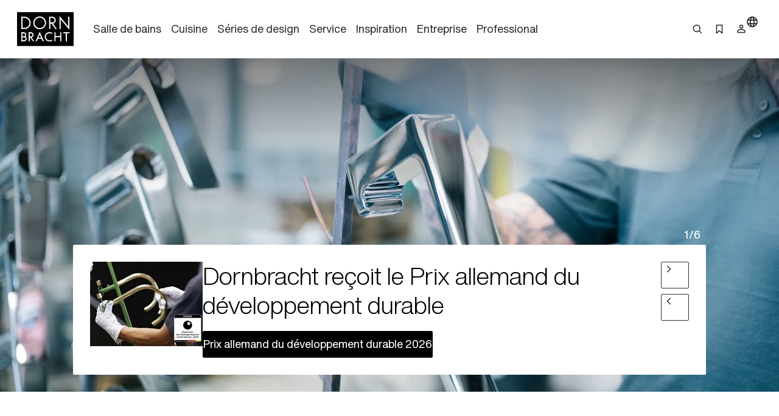

--- FILE ---
content_type: text/html;charset=utf-8
request_url: https://www.dornbracht.com/fr-ch/
body_size: 84481
content:
<!DOCTYPE html><html  lang="fr"><head><meta charset="utf-8"><meta name="viewport" content="width=device-width, initial-scale=1"><title>Douches de luxe, robinetteries, lavabos et éviers pour la salle de bains et la cuisine | Dornbracht</title><link rel="stylesheet" href="/_nuxt/entry.tn0RQdqM.css" crossorigin><link rel="stylesheet" href="/_nuxt/default.B67FtctA.css" crossorigin><link rel="stylesheet" href="/_nuxt/Header.c7UFpcPp.css" crossorigin><link rel="stylesheet" href="/_nuxt/IconSizing.BDS6z_AH.css" crossorigin><link rel="stylesheet" href="/_nuxt/NavigationLink.BUNrvKk6.css" crossorigin><link rel="stylesheet" href="/_nuxt/Icon.B0CvHv0H.css" crossorigin><link rel="stylesheet" href="/_nuxt/SearchInput.79NiIzh9.css" crossorigin><link rel="stylesheet" href="/_nuxt/Button.DDW9nfTI.css" crossorigin><link rel="stylesheet" href="/_nuxt/Link.BamqMLAi.css" crossorigin><link rel="stylesheet" href="/_nuxt/Navigation.C-YqjUe5.css" crossorigin><link rel="stylesheet" href="/_nuxt/Image.DKZ_18ld.css" crossorigin><link rel="stylesheet" href="/_nuxt/Shim.DoCOivNA.css" crossorigin><link rel="stylesheet" href="/_nuxt/LanguageModal.CHoBfkA1.css" crossorigin><link rel="stylesheet" href="/_nuxt/LanguageGrid.CbyP-ma2.css" crossorigin><link rel="stylesheet" href="/_nuxt/FlashMessagesContainer.TUEtMdp2.css" crossorigin><link rel="stylesheet" href="/_nuxt/FlashMessage.BbtGWqPl.css" crossorigin><link rel="stylesheet" href="/_nuxt/Breadcrumb.C4bnca_U.css" crossorigin><link rel="stylesheet" href="/_nuxt/InlineTextLink.L-ZsVM8Q.css" crossorigin><link rel="stylesheet" href="/_nuxt/Main.C4w2tXHH.css" crossorigin><link rel="stylesheet" href="/_nuxt/Grid.Rg9N53YM.css" crossorigin><link rel="stylesheet" href="/_nuxt/Grid.TrOHm71S.css" crossorigin><link rel="stylesheet" href="/_nuxt/ShowMore.CJb_iYbs.css" crossorigin><link rel="stylesheet" href="/_nuxt/ModuleHeader.Cwo65B0m.css" crossorigin><link rel="stylesheet" href="/_nuxt/Richtext.DjHC0-CL.css" crossorigin><link rel="stylesheet" href="/_nuxt/TeaserSlider.ClPYHGWt.css" crossorigin><link rel="stylesheet" href="/_nuxt/LoadingSpinner.B8Q_coKA.css" crossorigin><link rel="stylesheet" href="/_nuxt/TeaserContent.DlFVtkqj.css" crossorigin><link rel="stylesheet" href="/_nuxt/Media._h8ghgQq.css" crossorigin><link rel="stylesheet" href="/_nuxt/TeaserProduct.CP1MyeJt.css" crossorigin><link rel="stylesheet" href="/_nuxt/Flag.CdsNtp28.css" crossorigin><link rel="stylesheet" href="/_nuxt/pagination.BetNQ4w2.css" crossorigin><link rel="stylesheet" href="/_nuxt/MediaSlider.Bz8LROqg.css" crossorigin><link rel="stylesheet" href="/_nuxt/ContactTeaser.Dk86PK-0.css" crossorigin><link rel="stylesheet" href="/_nuxt/IconTextTile.4GIhMAMs.css" crossorigin><link rel="stylesheet" href="/_nuxt/Stage.UlWqo0Ge.css" crossorigin><link rel="stylesheet" href="/_nuxt/MediaText.D6apR4Uq.css" crossorigin><link rel="stylesheet" href="/_nuxt/Text.BuYlISa0.css" crossorigin><link rel="stylesheet" href="/_nuxt/InteractionRow.DH96suzg.css" crossorigin><link rel="stylesheet" href="/_nuxt/CommonNewsletterTeaser.eKFRSNwz.css" crossorigin><link rel="stylesheet" href="/_nuxt/FullWidthSlider.CoqwvIC0.css" crossorigin><link rel="stylesheet" href="/_nuxt/DynamicMediaTextGroup.BnGJxFKO.css" crossorigin><link rel="modulepreload" as="script" crossorigin href="/_nuxt/DrVhLMgr.js"><link rel="modulepreload" as="script" crossorigin href="/_nuxt/MobmS9ok.js"><link rel="modulepreload" as="script" crossorigin href="/_nuxt/CMgWkpcJ.js"><link rel="modulepreload" as="script" crossorigin href="/_nuxt/_dc65Qxw.js"><link rel="modulepreload" as="script" crossorigin href="/_nuxt/CuPBoU2j.js"><link rel="modulepreload" as="script" crossorigin href="/_nuxt/DyS-Evuy.js"><link rel="modulepreload" as="script" crossorigin href="/_nuxt/CQvMnmsB.js"><link rel="modulepreload" as="script" crossorigin href="/_nuxt/BrKuapd6.js"><link rel="modulepreload" as="script" crossorigin href="/_nuxt/C-2qFEUi.js"><link rel="modulepreload" as="script" crossorigin href="/_nuxt/sz84_R_D.js"><link rel="modulepreload" as="script" crossorigin href="/_nuxt/CbcBlg0n.js"><link rel="modulepreload" as="script" crossorigin href="/_nuxt/9JCGzgRy.js"><link rel="modulepreload" as="script" crossorigin href="/_nuxt/DCUGB7PE.js"><link rel="modulepreload" as="script" crossorigin href="/_nuxt/CkvnO1yx.js"><link rel="modulepreload" as="script" crossorigin href="/_nuxt/BRKVPgo3.js"><link rel="modulepreload" as="script" crossorigin href="/_nuxt/_PlG3uUc.js"><link rel="modulepreload" as="script" crossorigin href="/_nuxt/DYIBIEPp.js"><link rel="modulepreload" as="script" crossorigin href="/_nuxt/B5UEeIJg.js"><link rel="modulepreload" as="script" crossorigin href="/_nuxt/YsVBMStz.js"><link rel="modulepreload" as="script" crossorigin href="/_nuxt/BknmOyT-.js"><link rel="modulepreload" as="script" crossorigin href="/_nuxt/4jZe0I9Q.js"><link rel="modulepreload" as="script" crossorigin href="/_nuxt/BzKwNr8z.js"><link rel="modulepreload" as="script" crossorigin href="/_nuxt/n3SmOSD4.js"><link rel="modulepreload" as="script" crossorigin href="/_nuxt/jhDpTe5M.js"><link rel="modulepreload" as="script" crossorigin href="/_nuxt/CfFA7oIc.js"><link rel="modulepreload" as="script" crossorigin href="/_nuxt/DP58d9yQ.js"><link rel="modulepreload" as="script" crossorigin href="/_nuxt/DwRTblHW.js"><link rel="modulepreload" as="script" crossorigin href="/_nuxt/D35oz4lA.js"><link rel="modulepreload" as="script" crossorigin href="/_nuxt/C0YqAzsQ.js"><link rel="modulepreload" as="script" crossorigin href="/_nuxt/ew6H65Z_.js"><link rel="modulepreload" as="script" crossorigin href="/_nuxt/Cg6lRWgo.js"><link rel="modulepreload" as="script" crossorigin href="/_nuxt/CvY6JTqT.js"><link rel="modulepreload" as="script" crossorigin href="/_nuxt/DPPWCkOO.js"><link rel="modulepreload" as="script" crossorigin href="/_nuxt/D01k5iyL.js"><link rel="modulepreload" as="script" crossorigin href="/_nuxt/XTGQ7wzq.js"><link rel="modulepreload" as="script" crossorigin href="/_nuxt/Dh6vIwyG.js"><link rel="modulepreload" as="script" crossorigin href="/_nuxt/BZ4cqj-L.js"><link rel="modulepreload" as="script" crossorigin href="/_nuxt/CVJ4pmAT.js"><link rel="modulepreload" as="script" crossorigin href="/_nuxt/MPpBb_C3.js"><link rel="modulepreload" as="script" crossorigin href="/_nuxt/DOynBq_K.js"><link rel="modulepreload" as="script" crossorigin href="/_nuxt/gpfgb5Js.js"><link rel="modulepreload" as="script" crossorigin href="/_nuxt/CSmgBi8o.js"><link rel="modulepreload" as="script" crossorigin href="/_nuxt/CxO3wYoD.js"><link rel="modulepreload" as="script" crossorigin href="/_nuxt/DOud7-tG.js"><link rel="modulepreload" as="script" crossorigin href="/_nuxt/DBP64Fy8.js"><link rel="modulepreload" as="script" crossorigin href="/_nuxt/BLZeB1ks.js"><link rel="modulepreload" as="script" crossorigin href="/_nuxt/9lmPvcQA.js"><link rel="modulepreload" as="script" crossorigin href="/_nuxt/0POyBWfU.js"><link rel="modulepreload" as="script" crossorigin href="/_nuxt/CCCi5M20.js"><link rel="modulepreload" as="script" crossorigin href="/_nuxt/C3UqeuI-.js"><link rel="modulepreload" as="script" crossorigin href="/_nuxt/CU5cmE81.js"><link rel="modulepreload" as="script" crossorigin href="/_nuxt/B9zvQuf1.js"><link rel="modulepreload" as="script" crossorigin href="/_nuxt/CDXioNKy.js"><link rel="modulepreload" as="script" crossorigin href="/_nuxt/9ws_dmMv.js"><link rel="modulepreload" as="script" crossorigin href="/_nuxt/B5CCaIKW.js"><link rel="modulepreload" as="script" crossorigin href="/_nuxt/CAD4fURS.js"><link rel="modulepreload" as="script" crossorigin href="/_nuxt/vRPuToLp.js"><link rel="modulepreload" as="script" crossorigin href="/_nuxt/Ys9DBK9N.js"><link rel="modulepreload" as="script" crossorigin href="/_nuxt/CDoTbddX.js"><link rel="modulepreload" as="script" crossorigin href="/_nuxt/Dq-TvJTm.js"><link rel="modulepreload" as="script" crossorigin href="/_nuxt/DOWKugKS.js"><link rel="modulepreload" as="script" crossorigin href="/_nuxt/CF9VTjzj.js"><link rel="modulepreload" as="script" crossorigin href="/_nuxt/mi7dnhfO.js"><link rel="modulepreload" as="script" crossorigin href="/_nuxt/B0H59bT7.js"><link rel="modulepreload" as="script" crossorigin href="/_nuxt/VJMBdtSw.js"><link rel="modulepreload" as="script" crossorigin href="/_nuxt/CWgzjdpE.js"><link rel="modulepreload" as="script" crossorigin href="/_nuxt/ar9vf9gl.js"><link rel="modulepreload" as="script" crossorigin href="/_nuxt/CZM020GN.js"><link rel="modulepreload" as="script" crossorigin href="/_nuxt/Cr0s5uJ4.js"><link rel="modulepreload" as="script" crossorigin href="/_nuxt/BKrOsdIf.js"><link rel="modulepreload" as="script" crossorigin href="/_nuxt/B8FsO9v-.js"><link rel="modulepreload" as="script" crossorigin href="/_nuxt/l6_4D7bF.js"><link rel="modulepreload" as="script" crossorigin href="/_nuxt/D9eExu2_.js"><link rel="modulepreload" as="script" crossorigin href="/_nuxt/DK33rq-U.js"><link rel="modulepreload" as="script" crossorigin href="/_nuxt/DYshNm1f.js"><link rel="modulepreload" as="script" crossorigin href="/_nuxt/CR5D_aCf.js"><link rel="modulepreload" as="script" crossorigin href="/_nuxt/DnZ3ryX4.js"><link rel="modulepreload" as="script" crossorigin href="/_nuxt/CHueZAwS.js"><link rel="modulepreload" as="script" crossorigin href="/_nuxt/Dhgw3xfW.js"><link rel="modulepreload" as="script" crossorigin href="/_nuxt/DZWEg8ZB.js"><link rel="modulepreload" as="script" crossorigin href="/_nuxt/CFil7ShZ.js"><link rel="modulepreload" as="script" crossorigin href="/_nuxt/BmwPIeWZ.js"><link rel="modulepreload" as="script" crossorigin href="/_nuxt/DAL5Kccf.js"><link rel="modulepreload" as="script" crossorigin href="/_nuxt/BM6_-ffk.js"><link rel="modulepreload" as="script" crossorigin href="/_nuxt/BiCE_T-a.js"><link rel="modulepreload" as="script" crossorigin href="/_nuxt/BfiALMTz.js"><link rel="modulepreload" as="script" crossorigin href="/_nuxt/CjGWGzNA.js"><link rel="modulepreload" as="script" crossorigin href="/_nuxt/rdqC89iQ.js"><link rel="modulepreload" as="script" crossorigin href="/_nuxt/BCDy8sCZ.js"><link rel="modulepreload" as="script" crossorigin href="/_nuxt/C_H8Qksy.js"><link rel="modulepreload" as="script" crossorigin href="/_nuxt/BbqVyu4p.js"><link rel="modulepreload" as="script" crossorigin href="/_nuxt/H-brTDPn.js"><link rel="modulepreload" as="script" crossorigin href="/_nuxt/uhPbHCbC.js"><link rel="preload" as="fetch" fetchpriority="low" crossorigin="anonymous" href="/_nuxt/builds/meta/b31cc350-e133-43d1-b2b9-35a7c47f208f.json"><meta rel="msapplication-TileColor" content="#FFFFFF"><meta rel="msapplication-config" content="/browserconfig.xml"><meta name="facebook-domain-verification" content="y1my9duq4timg9dvk68k44wk4tkrvy"><meta hid="description" name="description" content="Dornbracht propose des robinets, des accessoires et des produits de bien-être élégants pour la salle de bains et la cuisine. Découvrez le large assortiment et laissez-vous inspirer par les designs !"><meta hid="og-title" property="og:title" content="Douches de luxe, robinetteries, lavabos et éviers pour la salle de bains et la cuisine | Dornbracht"><meta rel="canonical" content="https://www.dornbracht.com/fr-ch/"><meta hid="og-url" property="og:url" content="https://www.dornbracht.com/fr-ch/"><meta hid="og-description" property="og:description" content="Dornbracht propose des robinets, des accessoires et des produits de bien-être élégants pour la salle de bains et la cuisine. Découvrez le large assortiment et laissez-vous inspirer par les designs !"><meta hid="og-type" property="og:type" content="website"><meta hid="og-image" property="og:image" content="https://media.cdn.dornbracht.com/v/Z9hufIeufit-in/1200x630/quality:80/"><meta hid="og-image-secure-url" property="og:image:secure_url" content="https://media.cdn.dornbracht.com/v/Z9hufIeufit-in/1200x630/quality:80/"><meta hid="og-image-type" property="og:image:type" content="image/jpeg"><meta hid="og-image-width" property="og:image:width" content="1200"><meta hid="og-image-height" property="og:image:height" content="630"><meta hid="story-published-at" property="story-published-at" content="2026-01-21T09:50:23.160Z"><script type="application/ld+json">{"@context":"https://schema.org","@type":"Organization","address":{"@type":"PostalAddress","addressLocality":"Iserlohn, Germany","postalCode":"58640","streetAddress":"Köbbingser Mühle 6"},"name":"Dornbracht","telephone":"( 49 ) 23 71 88 99 90 0","url":"https://www.dornbracht.com/","logo":"","sameAs":["https://www.facebook.com/dornbracht/","https://www.instagram.com/dornbracht_official/","https://www.pinterest.com/dornbracht/","https://www.youtube.com/dornbracht","https://www.linkedin.com/company/dornbracht"]}</script><script type="application/ld+json">{"@context":"https://schema.org/","@type":"WebSite","name":"Dornbracht","url":"https://www.dornbracht.com/","potentialAction":{"@type":"SearchAction","target":"https://www.dornbracht.com/search?q={search_term_string}","query-input":"required name=search_term_string"}}</script><script type="module" src="/_nuxt/DrVhLMgr.js" crossorigin></script></head><body  class="scrolled-top"><div id="__nuxt"><div><div class="nuxt-loading-indicator" style="position:fixed;top:0;right:0;left:0;pointer-events:none;width:auto;height:2px;opacity:0;background:#666666;background-size:0% auto;transform:scaleX(0%);transform-origin:left;transition:transform 0.1s, height 0.4s, opacity 0.4s;z-index:999999;"></div><div class="message-container" data-v-c22bc5ed><!--[--><!--]--></div><header class="header-box" bookmark-full="false" data-v-5e3f3feb><div class="header layout-boxed" data-v-5e3f3feb><div class="header__start" data-v-5e3f3feb><a aria-current="page" href="/fr-ch/" class="router-link-active router-link-exact-active link link-size-small link-theme-no-style" title aria-label="Home" data-v-5e3f3feb data-v-e1507878><span data-v-e1507878><!--[--><div class="header-logo" data-v-5e3f3feb data-v-470061d0><div class="icon-container" data-v-470061d0><div class="icon-xs" data-v-470061d0><!--[--><!--]--></div><div class="icon-s" data-v-470061d0><!--[--><svg xmlns="http://www.w3.org/2000/svg" width="74" height="45" fill="none"><path fill="#000" d="M0 .738v44.118L.006 45H74V.6H.006zM56.908 7.3c.696.845 1.667 2.016 2.15 2.599.482.582 1.309 1.584 1.835 2.223.532.639 1.059 1.271 1.172 1.409.112.137.589.714 1.065 1.284.47.57.946 1.14 1.059 1.277.106.131.3.376.438.532.132.157.282.345.345.414.056.069.225.281.382.47.156.187.294.356.313.375.025.019.232.27.476.564.52.638.59.714.596.645 0-.025.006-2.856.006-6.288l.006-6.23.802-.007h.808v8.51c0 4.678-.012 8.505-.025 8.505-.025 0-1.948-2.305-3.596-4.315a98 98 0 0 0-.79-.946c-.069-.087-.313-.382-.538-.657-.226-.276-.42-.514-.439-.532-.038-.032-.564-.67-2.13-2.568-.502-.601-1.203-1.453-1.567-1.885-.363-.438-.964-1.165-1.34-1.616-.37-.45-.702-.832-.727-.851-.032-.02-.05 2.774-.05 6.2 0 3.425-.019 6.25-.038 6.28-.025.038-1.372.057-1.541.02-.019-.007-.031-3.827-.031-8.492s.018-8.48.043-8.473c.02.012.614.707 1.316 1.553M30.8 6.33c1.598.263 2.889.827 4.073 1.791a8.4 8.4 0 0 1 3.108 6.544c-.007.608-.02.758-.17 1.59-.488 2.706-2.556 5.155-5.2 6.163-1.46.551-2.694.683-4.38.45-.927-.124-2.192-.62-3.132-1.214-2.343-1.484-3.834-4.158-3.866-6.939-.006-.388.057-1.227.107-1.465.175-.82.25-1.084.432-1.553.426-1.102.946-1.948 1.71-2.768C25.1 7.2 27.23 6.267 29.61 6.255c.382-.006.915.031 1.19.075m-20.093.288c.658.094.777.12 1.329.282 4.724 1.421 7.098 6.782 4.974 11.222-.833 1.735-2.199 3.075-3.984 3.908-.42.2-1.24.476-1.554.526-.12.019-.407.069-.64.113-.275.056-1.208.08-2.862.087l-2.45.006V6.543l2.4.012c1.315 0 2.568.032 2.787.063m36.258.019c1.548.338 2.776 1.371 3.352 2.818.959 2.405-.313 5.116-2.8 5.962l-.577.194.67.908c.37.5.953 1.296 1.297 1.766.345.476.664.908.708.964.627.846 2.362 3.22 2.412 3.3q.029.064-.902.063h-.927l-.3-.407c-.164-.225-.32-.42-.345-.426a.08.08 0 0 1-.05-.075c0-.031-.264-.4-.577-.826-.32-.433-1.316-1.779-2.212-3l-1.629-2.223-.751.006h-.752l-.032 3.476-.03 3.475h-1.568l-.007-8.022-.012-8.022 2.425.013c1.328.006 2.506.03 2.606.056zM30.036 27.152a728 728 0 0 1 1.855 4.246c.827 1.898 1.56 3.576 1.629 3.726.062.144.35.796.632 1.453.282.651.564 1.303.627 1.44.163.357.313.733.313.764 0 .013-.357.02-.795.007l-.802-.019-.47-1.096c-.264-.601-.533-1.221-.602-1.378l-.25-.576-.12-.3h-4.766l-.495 1.14c-.27.632-.577 1.327-.677 1.552s-.207.47-.232.539c-.05.125-.1.132-.84.144-.432 0-.789-.012-.789-.044 0-.025.37-.895.82-1.922.452-1.034 1.179-2.712 1.624-3.726a1045 1045 0 0 1 1.472-3.382c.37-.845.777-1.791.909-2.098.394-.92.57-1.303.595-1.277.012.012.175.375.363.807zm13.859-.263c.276.07.558.144.627.17.307.118.852.375 1.265.6l.451.251-.112.2c-.063.113-.213.389-.345.62-.132.238-.263.426-.288.426-.032 0-.207-.087-.389-.194-.896-.532-1.71-.758-2.681-.758a4.755 4.755 0 0 0-4.63 3.582c-.163.62-.145 1.842.043 2.411.502 1.566 1.604 2.674 3.17 3.188.464.157 1.01.22 1.699.194.883-.037 1.578-.257 2.48-.789.182-.1.326-.181.333-.169.006.012.175.294.37.633l.35.607-.257.163c-.282.181-1.084.588-1.146.588-.025 0-.132.038-.238.088-.433.194-1.328.357-2.08.376-1.523.044-3.265-.645-4.411-1.735-.815-.77-1.435-1.828-1.736-2.956-.144-.532-.169-.751-.169-1.471 0-1.372.332-2.418 1.14-3.595.282-.407 1.066-1.165 1.492-1.447.2-.131.432-.288.52-.344.407-.27 1.54-.657 2.136-.726.182-.02.351-.05.364-.063.075-.069 1.61.044 2.042.15m-34.334.1c1.454.426 2.456 1.679 2.506 3.132.025.851-.27 1.722-.783 2.304l-.25.288.15.094c.432.288.958.97 1.171 1.54.464 1.24.163 2.65-.758 3.545-.432.42-.426.414-.808.62-.708.376-.865.401-3.164.407l-2.105.013v-6.006c0-3.3.012-6.018.031-6.03.013-.02.84-.026 1.83-.02 1.51.007 1.867.026 2.18.113m9.01-.062c1.86.257 3.239 2.117 2.913 3.92-.032.157-.063.338-.075.407-.044.213-.276.714-.47.99-.414.6-.89.99-1.573 1.27-.225.095-.42.182-.432.189-.019.018.514.776 1.585 2.248.326.444.677.927.77 1.065.095.137.358.5.583.814.226.306.477.65.552.764l.137.2-.845-.006h-.852l-.17-.232c-.093-.125-.194-.25-.219-.288-.025-.031-.181-.25-.344-.476a23 23 0 0 0-.408-.564c-.056-.081-.545-.757-1.077-1.496l-1.065-1.472c-.057-.069-.15-.2-.207-.3-.088-.15-.138-.17-.42-.17h-.313v4.979l-.733.013-.74.012V26.901l1.022-.012c1.328-.025 2.01-.012 2.38.038zm31.796 2.467.013 2.518.332.006c.25 0 5.476 0 5.701-.006.025 0 .044-1.134.044-2.524V26.87l.708.007c.382.006.714.012.733.019.025.006.031 11.83.006 11.98 0 .03-.332.05-.727.05h-.72v-5.574H50.38v5.573h-1.486l-.005-5.999c0-3.294.012-6.005.018-6.024.013-.019.339-.032.733-.032h.708l.02 2.524zm18.214-1.766v.695l-1.567.007c-.858 0-1.616.006-1.673.006-.106.006-.112.3-.112 5.298v5.291h-.715c-.513 0-.72-.018-.739-.08-.013-.038-.025-2.412-.025-5.261.006-3.038-.019-5.204-.05-5.223-.032-.025-.752-.038-1.598-.031-.846 0-1.585-.013-1.635-.025-.082-.02-.094-.138-.088-.67.006-.351.013-.658.019-.69 0-.024 1.848-.037 4.091-.03l4.091.018v.695z"></path><path fill="#000" d="M29.173 7.869c-1.397.131-2.437.5-3.477 1.233-1.022.727-1.961 1.916-2.35 2.987-.062.17-.138.338-.163.376-.025.031-.106.357-.181.72-.508 2.436.275 4.79 2.155 6.5 1.88 1.704 4.755 2.161 7.149 1.122.651-.282 1.572-.909 2.086-1.428.915-.92 1.66-2.317 1.855-3.47a13 13 0 0 1 .075-.407c.044-.244.044-1.49 0-1.785-.17-1.102-.59-2.166-1.166-2.974-1.171-1.64-3.026-2.718-4.918-2.856a7 7 0 0 1-.564-.05 4 4 0 0 0-.501.032m-22.006.358c-.02.044-.038 2.968-.044 6.5l-.006 6.419 1.597-.012c1.805-.007 2.187-.044 3.001-.314a6.58 6.58 0 0 0 3.772-3.25c.232-.457.476-1.108.533-1.409.012-.069.037-.194.056-.282.013-.087.044-.244.063-.344.05-.257.044-1.447 0-1.754a11 11 0 0 0-.107-.532 11 11 0 0 0-.081-.376c-.05-.237-.37-1.002-.564-1.346-.395-.708-.871-1.277-1.598-1.916-.545-.476-1.56-.99-2.4-1.215-.732-.2-1.165-.238-2.825-.244-1.059-.007-1.378.012-1.397.075m36.383 2.88v2.937l1.523-.007c1.028-.006 1.604-.037 1.798-.094 1.805-.52 2.688-2.56 1.811-4.202a2.87 2.87 0 0 0-1.685-1.415c-.376-.131-.533-.144-1.924-.15l-1.522-.006v2.937zM29.517 30.294c-.076.181-.464 1.07-.859 1.979-.395.902-.702 1.66-.689 1.69.031.044 3.346.05 3.396 0 .019-.012-.282-.745-.664-1.621-.383-.877-.777-1.766-.871-1.985l-.17-.395zm-22.5-1.902c-.006.024-.013.882-.019 1.903l-.006 1.866h1.015c.864 0 1.065-.018 1.353-.125a1.92 1.92 0 0 0 1.021-2.68c-.156-.307-.532-.658-.883-.827-.288-.137-.401-.15-1.391-.163-.595-.006-1.09.007-1.09.026m.02 5.271c-.026.02-.05.87-.044 1.892v1.866h.2c1.16.019 2.356.006 2.475-.032.576-.162 1.128-.663 1.322-1.196.357-1.014-.226-2.185-1.247-2.48-.244-.068-2.619-.119-2.706-.05m9.617-5.271c-.019.037-.006 3.713.012 3.863.007.038.339.057.884.05 1.021-.012 1.328-.087 1.76-.438a1.95 1.95 0 0 0-.363-3.288c-.407-.2-.432-.2-1.34-.212-.514-.007-.94.006-.953.025"></path></svg><!--]--></div><div class="icon-m" data-v-470061d0><!--[--><svg xmlns="http://www.w3.org/2000/svg" width="74" height="45" fill="none"><path fill="#000" d="M0 .738v44.118L.006 45H74V.6H.006zM56.908 7.3c.696.845 1.667 2.016 2.15 2.599.482.582 1.309 1.584 1.835 2.223.532.638 1.059 1.27 1.172 1.409.112.137.589.714 1.065 1.284.47.57.946 1.14 1.059 1.277.106.131.3.376.438.532.132.157.282.345.345.414.056.069.225.281.382.47.156.187.294.356.313.375.025.019.232.27.476.564.52.638.59.713.596.645 0-.025.006-2.856.006-6.288l.006-6.23.802-.007h.808v8.51c0 4.678-.012 8.505-.025 8.505-.025 0-1.948-2.305-3.596-4.315a98 98 0 0 0-.79-.946c-.069-.087-.313-.382-.538-.657-.226-.276-.42-.514-.439-.532-.038-.032-.564-.67-2.13-2.568-.502-.601-1.203-1.453-1.567-1.885-.363-.438-.964-1.165-1.34-1.616-.37-.45-.702-.833-.727-.851-.032-.02-.05 2.774-.05 6.2 0 3.425-.019 6.25-.038 6.28-.025.038-1.372.057-1.541.02-.019-.007-.031-3.827-.031-8.493 0-4.665.018-8.479.043-8.472.02.012.614.707 1.316 1.553M30.8 6.33c1.598.263 2.889.827 4.073 1.791a8.4 8.4 0 0 1 3.108 6.544c-.007.608-.02.758-.17 1.59-.488 2.706-2.556 5.155-5.2 6.163-1.46.551-2.694.683-4.38.45-.927-.124-2.192-.62-3.132-1.214-2.343-1.484-3.834-4.158-3.866-6.939-.006-.388.057-1.227.107-1.465.175-.82.25-1.084.432-1.553.426-1.102.946-1.948 1.71-2.768C25.1 7.2 27.23 6.267 29.61 6.255c.382-.006.915.031 1.19.075m-20.093.288c.658.094.777.119 1.329.282 4.724 1.421 7.098 6.782 4.974 11.222-.833 1.735-2.199 3.075-3.984 3.908-.42.2-1.24.476-1.554.526-.12.018-.407.069-.64.112-.275.057-1.208.082-2.862.088l-2.45.006V6.542l2.4.013c1.315 0 2.568.032 2.787.063m36.258.019c1.548.338 2.776 1.371 3.352 2.818.959 2.405-.313 5.116-2.8 5.962l-.577.194.67.908c.37.5.953 1.296 1.297 1.766.345.476.664.908.708.964.627.846 2.362 3.219 2.412 3.3q.029.064-.902.063h-.927l-.3-.407c-.164-.225-.32-.42-.345-.426a.08.08 0 0 1-.05-.075c0-.031-.264-.4-.577-.827-.32-.432-1.316-1.778-2.212-3l-1.629-2.222-.751.006h-.752l-.032 3.476-.03 3.475h-1.568l-.007-8.022-.012-8.022 2.425.012c1.328.007 2.506.032 2.606.057zM30.036 27.152c.194.432 1.028 2.342 1.855 4.246.827 1.898 1.56 3.576 1.629 3.726.062.144.35.795.632 1.453.282.651.564 1.303.627 1.44.163.357.313.733.313.764 0 .013-.357.02-.795.007l-.802-.02-.47-1.095c-.264-.601-.533-1.221-.602-1.378l-.25-.576-.12-.3h-4.766l-.495 1.14c-.27.632-.577 1.327-.677 1.552s-.207.47-.232.539c-.05.125-.1.131-.84.144-.432 0-.789-.013-.789-.044 0-.025.37-.895.82-1.922.452-1.034 1.179-2.712 1.624-3.727a1045 1045 0 0 1 1.472-3.381c.37-.846.777-1.791.909-2.098.394-.92.57-1.303.595-1.278.012.013.175.376.363.808zm13.859-.263c.276.07.558.144.627.17.307.118.852.375 1.265.6l.451.251-.112.2c-.063.113-.213.389-.345.62-.132.238-.263.426-.288.426-.032 0-.207-.087-.389-.194-.896-.532-1.71-.758-2.681-.758a4.755 4.755 0 0 0-4.63 3.582c-.163.62-.145 1.841.043 2.411.502 1.566 1.604 2.674 3.17 3.188.464.157 1.01.22 1.699.194.883-.038 1.578-.257 2.48-.789.182-.1.326-.182.333-.17.006.014.175.295.37.633l.35.608-.257.163c-.282.181-1.084.588-1.146.588-.025 0-.132.038-.238.088-.433.194-1.328.357-2.08.376-1.523.044-3.265-.645-4.411-1.735-.815-.77-1.435-1.828-1.736-2.956-.144-.532-.169-.751-.169-1.471 0-1.372.332-2.418 1.14-3.595.282-.407 1.066-1.165 1.492-1.447.2-.131.432-.288.52-.344.407-.27 1.54-.657 2.136-.726.182-.02.351-.05.364-.063.075-.069 1.61.044 2.042.15m-34.334.1c1.454.426 2.456 1.679 2.506 3.132.025.851-.27 1.722-.783 2.304l-.25.288.15.094c.432.288.958.97 1.171 1.54.464 1.24.163 2.65-.758 3.545-.432.42-.426.413-.808.62-.708.376-.865.4-3.164.407l-2.105.013v-6.006c0-3.3.012-6.018.031-6.03.013-.02.84-.026 1.83-.02 1.51.007 1.867.026 2.18.113m9.01-.062c1.86.257 3.239 2.117 2.913 3.92-.032.157-.063.338-.075.407-.044.213-.276.714-.47.99-.414.6-.89.989-1.573 1.27-.225.095-.42.182-.432.189-.019.018.514.776 1.585 2.248.326.444.677.927.77 1.065.095.137.358.5.583.814.226.306.477.65.552.764l.137.2-.845-.006h-.852l-.17-.232c-.093-.125-.194-.25-.219-.288-.025-.031-.181-.25-.344-.476a23 23 0 0 0-.408-.564c-.056-.081-.545-.757-1.077-1.496l-1.065-1.472c-.057-.069-.15-.2-.207-.3-.088-.15-.138-.17-.42-.17h-.313v4.979l-.733.012-.74.013V26.901l1.022-.012c1.328-.025 2.01-.012 2.38.038zm31.796 2.467.013 2.518.332.006c.25 0 5.476 0 5.701-.006.025 0 .044-1.134.044-2.524V26.87l.708.007c.382.006.714.012.733.018.025.007.031 11.83.006 11.98 0 .032-.332.05-.727.05h-.72v-5.573H50.38v5.573h-1.486l-.005-5.999c0-3.294.012-6.005.018-6.024.013-.019.339-.032.733-.032h.708l.02 2.524zm18.214-1.766v.695l-1.567.007c-.858 0-1.616.006-1.673.006-.106.006-.112.3-.112 5.298v5.291h-.715c-.513 0-.72-.018-.739-.08-.013-.038-.025-2.412-.025-5.261.006-3.038-.019-5.204-.05-5.223-.032-.025-.752-.038-1.598-.031-.846 0-1.585-.013-1.635-.025-.082-.02-.094-.138-.088-.67.006-.351.013-.658.019-.69 0-.024 1.848-.037 4.091-.03l4.091.018v.695z"></path><path fill="#000" d="M29.173 7.868c-1.397.132-2.437.501-3.477 1.234-1.022.727-1.961 1.916-2.35 2.987-.062.17-.138.338-.163.376-.025.031-.106.357-.181.72-.508 2.436.275 4.79 2.155 6.5 1.88 1.704 4.755 2.16 7.149 1.121.651-.281 1.572-.908 2.086-1.427.915-.921 1.66-2.318 1.855-3.47a13 13 0 0 1 .075-.407c.044-.244.044-1.49 0-1.785-.17-1.102-.59-2.166-1.166-2.974-1.171-1.64-3.026-2.718-4.918-2.856a7 7 0 0 1-.564-.05 4 4 0 0 0-.501.031m-22.006.359c-.02.044-.038 2.968-.044 6.5l-.006 6.419 1.597-.013c1.805-.006 2.187-.043 3.001-.313a6.58 6.58 0 0 0 3.772-3.25c.232-.457.476-1.108.533-1.409.012-.069.037-.194.056-.282.013-.087.044-.244.063-.344.05-.257.044-1.447 0-1.754a12 12 0 0 0-.107-.532 11 11 0 0 0-.081-.376c-.05-.238-.37-1.002-.564-1.346-.395-.708-.871-1.277-1.598-1.916-.545-.476-1.56-.99-2.4-1.215-.732-.2-1.165-.238-2.825-.244-1.059-.007-1.378.012-1.397.075m36.383 2.88v2.937l1.523-.007c1.028-.006 1.604-.037 1.798-.094 1.805-.52 2.688-2.56 1.811-4.202a2.87 2.87 0 0 0-1.685-1.415c-.376-.131-.533-.144-1.924-.15l-1.522-.007v2.938zM29.517 30.294c-.076.181-.464 1.07-.859 1.979-.395.901-.702 1.66-.689 1.69.031.044 3.346.05 3.396 0 .019-.012-.282-.745-.664-1.621-.383-.877-.777-1.766-.871-1.985l-.17-.395zm-22.5-1.903c-.006.025-.013.883-.019 1.904l-.006 1.866h1.015c.864 0 1.065-.019 1.353-.125a1.92 1.92 0 0 0 1.021-2.68c-.156-.307-.532-.658-.883-.827-.288-.138-.401-.15-1.391-.163-.595-.006-1.09.007-1.09.025m.02 5.272c-.026.02-.05.87-.044 1.892v1.866h.2c1.16.019 2.356.006 2.475-.032.576-.162 1.128-.663 1.322-1.196.357-1.014-.226-2.185-1.247-2.48-.244-.068-2.619-.119-2.706-.05m9.617-5.271c-.019.037-.006 3.713.012 3.863.007.038.339.057.884.05 1.021-.012 1.328-.087 1.76-.438a1.95 1.95 0 0 0-.363-3.288c-.407-.2-.432-.2-1.34-.212-.514-.007-.94.006-.953.025"></path></svg><!--]--></div><div class="icon-l" data-v-470061d0><!--[--><svg xmlns="http://www.w3.org/2000/svg" width="93" height="56" fill="none"><path fill="#000" d="M0 .173V55.62l.008.181H93V0H.008zm71.52 8.248c.874 1.063 2.094 2.534 2.7 3.266s1.646 1.992 2.308 2.794c.669.803 1.33 1.598 1.472 1.771s.74.897 1.339 1.614c.59.716 1.189 1.432 1.33 1.605.134.165.378.472.552.669.165.197.354.433.432.52.071.086.284.354.48.59.198.236.37.448.395.472.031.023.29.338.598.708.653.803.74.897.748.81 0-.03.008-3.588.008-7.9l.008-7.832 1.008-.008h1.015v10.696c0 5.88-.015 10.688-.031 10.688-.032 0-2.449-2.896-4.52-5.423a138 138 0 0 0-.992-1.188c-.087-.11-.394-.48-.677-.827-.284-.346-.528-.645-.551-.669-.047-.039-.709-.842-2.677-3.226-.63-.756-1.512-1.826-1.969-2.37-.457-.55-1.212-1.463-1.685-2.03a25 25 0 0 0-.913-1.07c-.04-.024-.063 3.486-.063 7.791s-.024 7.855-.048 7.894c-.031.048-1.724.071-1.937.024-.023-.008-.039-4.809-.039-10.672s.024-10.656.055-10.649c.024.016.772.89 1.654 1.952m-32.811-1.22c2.008.33 3.63 1.04 5.118 2.251a10.55 10.55 0 0 1 3.905 8.225c-.008.763-.023.952-.212 1.999-.614 3.4-3.213 6.477-6.536 7.744-1.834.692-3.386.858-5.504.567-1.165-.158-2.756-.78-3.937-1.527-2.945-1.866-4.819-5.226-4.858-8.72-.008-.488.07-1.543.134-1.842.22-1.031.315-1.362.543-1.952.536-1.385 1.19-2.447 2.15-3.479 2.031-2.172 4.709-3.344 7.7-3.36.48-.008 1.15.04 1.497.094m-25.252.362c.826.118.976.15 1.669.355 5.937 1.786 8.921 8.523 6.252 14.103-1.047 2.18-2.764 3.864-5.008 4.911-.528.252-1.559.598-1.953.661-.15.024-.511.087-.803.142-.346.07-1.52.102-3.598.11l-3.079.008V7.469l3.016.016c1.653 0 3.228.039 3.504.078m45.567.024c1.944.425 3.488 1.724 4.212 3.542 1.205 3.022-.393 6.43-3.52 7.492l-.724.244.843 1.141c.464.63 1.197 1.63 1.63 2.22.433.598.834 1.14.89 1.212a468 468 0 0 1 3.03 4.147q.036.08-1.133.079h-1.165l-.378-.512c-.205-.283-.402-.527-.433-.535a.1.1 0 0 1-.063-.094c0-.04-.331-.504-.725-1.04-.401-.542-1.653-2.234-2.78-3.769l-2.047-2.794-.944.008h-.945l-.04 4.368-.04 4.368h-1.968l-.007-10.082L52.7 7.5l3.047.016c1.67.008 3.15.04 3.276.07zM37.748 33.37c.244.543 1.291 2.943 2.33 5.336 1.04 2.385 1.961 4.494 2.048 4.683.079.18.44 1 .795 1.826.355.818.709 1.637.788 1.81.204.448.393.92.393.96 0 .016-.448.023-1 .008l-1.008-.024-.59-1.377-.756-1.732a66 66 0 0 1-.315-.724l-.15-.377h-5.992l-.622 1.432c-.338.795-.724 1.668-.85 1.952-.126.283-.26.59-.291.677-.063.157-.126.165-1.056.18-.543 0-.992-.015-.992-.054 0-.032.465-1.126 1.032-2.417.567-1.298 1.48-3.407 2.04-4.682.55-1.275 1.385-3.188 1.85-4.25.464-1.063.976-2.251 1.141-2.637.496-1.157.717-1.637.748-1.605.016.015.22.472.457 1.015m17.417-.33c.347.086.701.18.788.212.386.15 1.07.472 1.59.755l.567.315-.142.252c-.078.142-.267.488-.433.78-.165.298-.33.534-.362.534-.04 0-.26-.11-.488-.244-1.126-.669-2.15-.952-3.37-.952-2.772.008-5.118 1.826-5.819 4.502-.205.779-.181 2.314.055 3.03.63 1.967 2.016 3.36 3.984 4.006.583.197 1.268.275 2.134.244 1.11-.047 1.985-.323 3.118-.992.229-.126.41-.228.418-.212.008.015.22.37.464.795l.441.763-.323.205c-.354.228-1.362.74-1.44.74-.032 0-.166.047-.3.11-.543.244-1.669.448-2.614.472-1.913.055-4.102-.81-5.543-2.18-1.024-.968-1.803-2.298-2.181-3.715-.181-.669-.213-.944-.213-1.85 0-1.723.417-3.037 1.433-4.517.354-.512 1.339-1.464 1.874-1.818.252-.165.544-.362.654-.433.511-.338 1.937-.826 2.685-.913.228-.023.44-.063.456-.079.095-.086 2.024.056 2.567.19m-43.15.125c1.827.535 3.087 2.11 3.15 3.935.032 1.07-.338 2.165-.984 2.897l-.315.362.19.118c.542.362 1.204 1.22 1.472 1.936.582 1.558.204 3.329-.953 4.454-.543.528-.536.52-1.016.78-.89.472-1.087.503-3.976.511l-2.646.016v-7.548c0-4.147.016-7.563.04-7.579.015-.023 1.054-.031 2.299-.023 1.897.007 2.346.031 2.74.141zm11.324-.078c2.338.322 4.07 2.66 3.661 4.926-.04.197-.079.425-.095.512-.055.267-.346.897-.59 1.243a4.2 4.2 0 0 1-1.976 1.598c-.284.118-.528.228-.544.236-.023.024.646.976 1.992 2.826.41.558.85 1.164.969 1.338.118.173.449.63.732 1.023.284.385.599.818.693.96l.173.252-1.063-.008h-1.07l-.213-.291c-.118-.158-.244-.315-.276-.362-.031-.04-.228-.315-.433-.599a29 29 0 0 0-.512-.708c-.07-.102-.685-.952-1.354-1.88-.67-.93-1.276-1.764-1.338-1.85a3 3 0 0 1-.26-.378c-.11-.19-.174-.213-.528-.213h-.394v6.257l-.92.016-.93.016V33.055l1.284-.016c1.669-.031 2.527-.015 2.992.047zm39.96 3.1.016 3.164.417.008c.315 0 6.882 0 7.166-.008.031 0 .055-1.424.055-3.172v-3.163l.89.008c.48.007.897.015.92.023.032.008.04 14.867.009 15.056 0 .04-.418.063-.914.063h-.905V41.16h-7.638v7.005h-1.867l-.007-7.54c0-4.14.016-7.547.024-7.57.015-.025.425-.04.92-.04h.89zm22.89-2.219v.874l-1.968.008c-1.08 0-2.032.007-2.103.007-.134.008-.142.378-.142 6.659v6.65h-.897c-.646 0-.906-.024-.93-.102-.015-.048-.03-3.03-.03-6.611.007-3.818-.025-6.54-.064-6.564-.04-.032-.945-.047-2.008-.04-1.063 0-1.992-.015-2.055-.031-.102-.024-.118-.173-.11-.842.008-.44.016-.826.023-.866 0-.031 2.323-.047 5.142-.04l5.142.024z"></path><path fill="#000" d="M36.663 9.135c-1.756.165-3.063.63-4.37 1.55-1.283.913-2.464 2.409-2.953 3.754a4 4 0 0 1-.204.473c-.032.039-.134.448-.229.905-.637 3.061.347 6.02 2.71 8.169 2.361 2.14 5.975 2.715 8.983 1.409.82-.354 1.977-1.142 2.622-1.795 1.15-1.157 2.087-2.912 2.331-4.36.024-.134.063-.362.095-.511.055-.307.055-1.873 0-2.243-.213-1.386-.74-2.724-1.465-3.739-1.472-2.062-3.803-3.415-6.181-3.589-.347-.023-.662-.047-.709-.063a5 5 0 0 0-.63.04m-27.656.45c-.024.055-.048 3.73-.055 8.17l-.008 8.066 2.008-.015c2.267-.008 2.748-.056 3.771-.394 2.032-.669 3.788-2.18 4.74-4.085.292-.574.599-1.393.67-1.77.015-.087.047-.244.07-.354.016-.11.056-.308.08-.433.062-.323.054-1.818 0-2.204a14 14 0 0 0-.135-.669 12 12 0 0 0-.102-.472c-.063-.3-.465-1.26-.709-1.692-.496-.89-1.094-1.606-2.007-2.409-.685-.598-1.961-1.243-3.016-1.526-.921-.252-1.465-.3-3.551-.307-1.331-.008-1.733.015-1.756.094m45.726 3.619v3.691l1.913-.008c1.292-.007 2.016-.047 2.26-.117 2.268-.654 3.378-3.22 2.276-5.281-.465-.866-1.158-1.457-2.118-1.78-.473-.164-.67-.18-2.418-.188l-1.913-.008zM37.095 37.318c-.094.228-.583 1.346-1.079 2.487-.496 1.133-.881 2.086-.866 2.125.04.055 4.205.063 4.268 0 .024-.016-.354-.937-.835-2.038-.48-1.102-.976-2.22-1.094-2.495l-.213-.496zM8.818 34.927c-.008.032-.015 1.11-.023 2.393l-.008 2.345h1.275c1.087 0 1.339-.024 1.701-.157a2.412 2.412 0 0 0 1.284-3.369c-.197-.386-.67-.826-1.11-1.039-.363-.173-.505-.189-1.749-.204-.748-.008-1.37.008-1.37.031m.025 6.626c-.031.023-.063 1.094-.055 2.377v2.345h.252c1.457.023 2.96.008 3.11-.04.725-.204 1.418-.834 1.662-1.503.449-1.275-.284-2.746-1.567-3.116-.307-.087-3.292-.15-3.402-.063m12.087-6.626c-.024.048-.008 4.667.016 4.856.007.047.425.071 1.11.063 1.283-.015 1.67-.11 2.212-.55a2.45 2.45 0 0 0-.456-4.133c-.512-.251-.544-.251-1.685-.267-.646-.008-1.181.008-1.197.031"></path></svg><!--]--></div></div></div><!--]--><!----><!----></span><!----><!----><!----></a><div class="header__navbar" data-v-5e3f3feb><div class="header-navigation" data-v-5e3f3feb><!--[--><a href="/fr-ch/salle-de-bains/" class="navigation-link navigation-link-size-medium navigation-link-hover-slide navigation-link" title data-v-5e3f3feb data-v-b8d514a9><!----><!----><span class="label" data-v-b8d514a9><!--[-->Salle de bains<!--]--><!----></span><!----></a><a href="/fr-ch/cuisine/" class="navigation-link navigation-link-size-medium navigation-link-hover-slide navigation-link" title data-v-5e3f3feb data-v-b8d514a9><!----><!----><span class="label" data-v-b8d514a9><!--[-->Cuisine<!--]--><!----></span><!----></a><a href="/fr-ch/series-de-design/" class="navigation-link navigation-link-size-medium navigation-link-hover-slide navigation-link" title data-v-5e3f3feb data-v-b8d514a9><!----><!----><span class="label" data-v-b8d514a9><!--[-->Séries de design<!--]--><!----></span><!----></a><a href="/fr-ch/service/" class="navigation-link navigation-link-size-medium navigation-link-hover-slide navigation-link" title data-v-5e3f3feb data-v-b8d514a9><!----><!----><span class="label" data-v-b8d514a9><!--[-->Service<!--]--><!----></span><!----></a><a href="/fr-ch/inspiration/" class="navigation-link navigation-link-size-medium navigation-link-hover-slide navigation-link" title data-v-5e3f3feb data-v-b8d514a9><!----><!----><span class="label" data-v-b8d514a9><!--[-->Inspiration<!--]--><!----></span><!----></a><a href="/fr-ch/entreprise/" class="navigation-link navigation-link-size-medium navigation-link-hover-slide navigation-link" title data-v-5e3f3feb data-v-b8d514a9><!----><!----><span class="label" data-v-b8d514a9><!--[-->Entreprise<!--]--><!----></span><!----></a><a href="/fr-ch/professional/" class="navigation-link navigation-link-size-medium navigation-link-hover-slide navigation-link" title data-v-5e3f3feb data-v-b8d514a9><!----><!----><span class="label" data-v-b8d514a9><!--[-->Professional<!--]--><!----></span><!----></a><!--]--></div></div><div class="header__searchbar-wrapper" style="display:none;" data-v-5e3f3feb><div class="header__searchbar" data-v-5e3f3feb><div class="input-wrapper search-input" data-v-5e3f3feb data-v-d745134c><svg xmlns="http://www.w3.org/2000/svg" width="24" height="24" fill="none" class="icon icon--left" data-v-d745134c><path fill="#000" stroke="#000" stroke-width=".5" d="M10.5 3.5a7 7 0 0 1 5.29 11.584l4.064 4.06a.5.5 0 0 1-.707.708l-4.063-4.061A7 7 0 1 1 10.5 3.5Zm0 1a6 6 0 1 0 0 12 6 6 0 0 0 0-12Z"></path></svg><form data-v-d745134c><input value="" type="text" class="input-field" placeholder="Saisir le terme de recherche ou la référence article" data-v-d745134c></form><svg xmlns="http://www.w3.org/2000/svg" width="24" height="24" fill="none" class="icon icon--right" data-v-d745134c><path fill="#000" stroke="#000" stroke-width=".5" d="m18.5 4.793.707.707-6.5 6.5 6.5 6.5-.707.707-6.5-6.5-6.5 6.5-.707-.707 6.5-6.5-6.5-6.5.707-.707 6.5 6.5z"></path></svg></div></div></div></div><div class="header__end" data-v-5e3f3feb><span class="navigation-link navigation-link-size-medium navigation-link-hover-slide" title="Recherche" data-v-5e3f3feb data-v-b8d514a9><div class="navigation-link-icon" data-v-b8d514a9 data-v-0c75a574><div class="size size-xs" data-v-0c75a574><svg xmlns="http://www.w3.org/2000/svg" width="20" height="20" fill="none"><path fill="#000" stroke="#000" stroke-width=".5" d="M8.75 2.917a5.833 5.833 0 0 1 4.409 9.653l3.385 3.384a.417.417 0 0 1-.589.59l-3.385-3.385A5.833 5.833 0 1 1 8.75 2.917Zm0 .833a5 5 0 1 0 0 10 5 5 0 0 0 0-10Z"></path></svg></div></div><!----><!----><!----></span><a href="/fr-ch/product-favorites/" class="navigation-link navigation-link-size-medium navigation-link-hover-slide" title="Favoris" data-v-5e3f3feb data-v-b8d514a9><div class="navigation-link-icon" data-v-b8d514a9 data-v-0c75a574><div class="size size-xs" data-v-0c75a574><svg xmlns="http://www.w3.org/2000/svg" width="20" height="20" fill="none"><path fill="#000" stroke="#000" stroke-width=".5" d="M5.714 16.96c-.307.154-.307.154-.6-.024-.094-.13-.094-.13-.114-.288V2.917h10v13.73c-.095.33-.095.33-.425.426-.159-.02-.159-.02-.289-.113L10 12.992zm.12-1.247 3.877-3.59c.289-.15.289-.15.578 0l3.878 3.59V3.75H5.833z"></path></svg></div></div><!----><!----><!----></a><a href="/fr-ch/dashboard" class="navigation-link navigation-link-size-medium navigation-link-hover-slide" title="Compte d&#39;utilisateur" data-v-5e3f3feb data-v-b8d514a9><div class="navigation-link-icon" data-v-b8d514a9 data-v-0c75a574><div class="size size-xs" data-v-0c75a574><svg xmlns="http://www.w3.org/2000/svg" width="20" height="20" fill="none"><path fill="#000" stroke="#000" stroke-width=".5" d="M10 10c2.241 0 4.252.82 6.08 2.164.107.079.17.204.17.336v2.917c0 .23-.186.416-.417.416H4.167a.417.417 0 0 1-.417-.416V12.5c0-.132.062-.255.168-.334C5.716 10.824 7.748 10 10 10Zm0 .833c-1.981 0-3.793.708-5.417 1.878V15h10.834v-2.287c-1.65-1.175-3.445-1.88-5.417-1.88Zm0-7.916a2.917 2.917 0 1 1 0 5.833 2.917 2.917 0 0 1 0-5.833Zm0 .833a2.083 2.083 0 1 0 0 4.167 2.083 2.083 0 0 0 0-4.167Z"></path></svg></div></div><!----><!----><!----></a><span class="navigation-link navigation-link-size-medium header-menu-mobile" title="Menu" data-v-5e3f3feb data-v-b8d514a9><div class="navigation-link-icon" data-v-b8d514a9 data-v-0c75a574><div class="size size-xs" data-v-0c75a574><svg xmlns="http://www.w3.org/2000/svg" width="20" height="20" fill="none"><path fill="#000" stroke="#000" stroke-width=".5" d="M15.833 14.167V15H4.167v-.833zm0-4.584v.834H4.167v-.834zm0-4.583v.833H4.167V5z"></path></svg></div></div><!----><!----><!----></span><div title="Langue" class="hover-slide header-language-switch" data-v-5e3f3feb data-v-b57ff3fe><button title="Langue" class="button button-language button-medium hover-slide" aria-label type="button" data-v-b57ff3fe><div class="button-icon" data-v-b57ff3fe data-v-0c75a574><div class="size size-s" data-v-0c75a574><svg xmlns="http://www.w3.org/2000/svg" width="24" height="24" fill="none"><path fill="#000" stroke="#000" stroke-width=".5" d="M12 3.5a8.5 8.5 0 1 1 0 17 8.5 8.5 0 0 1 0-17Zm2.187 12.001H9.813c.45 2.383 1.32 3.999 2.187 3.999s1.737-1.616 2.187-3.999Zm4.448 0H15.21c-.276 1.563-.737 2.877-1.336 3.764a7.52 7.52 0 0 0 4.76-3.764Zm-9.845 0H5.365a7.52 7.52 0 0 0 4.76 3.763c-.598-.887-1.06-2.2-1.335-3.763Zm-.147-6H4.927A7.5 7.5 0 0 0 4.5 12c0 .877.15 1.719.427 2.5h3.716A21 21 0 0 1 8.5 12c0-.87.05-1.709.143-2.5ZM9.656 9.5A20 20 0 0 0 9.5 12c0 .878.056 1.72.156 2.501h4.688c.1-.781.156-1.623.156-2.501s-.056-1.719-.156-2.5zm9.417 0h-3.716c.094.791.143 1.63.143 2.5s-.05 1.71-.143 2.5h3.716A7.5 7.5 0 0 0 19.5 12c0-.876-.15-1.718-.427-2.5Zm-8.947-4.765A7.53 7.53 0 0 0 5.366 8.5H8.79c.276-1.564.737-2.877 1.336-3.765Zm3.749.001.018.026c.59.888 1.044 2.19 1.317 3.738h3.425a7.52 7.52 0 0 0-4.76-3.764ZM12 4.5c-.867 0-1.738 1.616-2.187 4h4.374c-.434-2.302-1.26-3.888-2.098-3.994z"></path></svg></div></div><!----><!----><!----><!----></button></div></div></div></header><!----><!----><!--[--><div></div><div class="page-theme-color-surface-tertiary" style=""><!----><main class="page-default"><!--[--><div><!--[--><div class="component-wrapper component-app-full-width-slider" data-v-6d88cfc7><div class="gradient-overlay" data-v-6d88cfc7></div><!----><div class="swiper" data-v-6d88cfc7><div class="swiper-wrapper" data-v-6d88cfc7><!--[--><div class="swiper-slide" data-v-6d88cfc7><div class="slide slide--secondary" data-v-6d88cfc7 data-v-a4328b53><div class="media slide__media" data-v-a4328b53 data-v-5cda7a75><div class="image ui-image" data-v-5cda7a75 data-v-30549773><picture data-v-30549773><!--[--><source srcset="https://media.cdn.dornbracht.com/v/J718Wl8L/crop:8256x3538,fp:0,983//fit-in:1920x10000/quality:80/Dornbracht_ReCrafted_23.webp 1x, https://media.cdn.dornbracht.com/v/J718Wl8L/crop:8256x3538,fp:0,983//fit-in:3840x20000/quality:80/Dornbracht_ReCrafted_23.webp 2x" type="image/webp" media="(min-width: 1200px)" data-v-30549773><source srcset="https://media.cdn.dornbracht.com/v/J718Wl8L/crop:8256x3538,fp:0,983//fit-in:1920x10000/quality:80/Dornbracht_ReCrafted_23.jpg 1x, https://media.cdn.dornbracht.com/v/J718Wl8L/crop:8256x3538,fp:0,983//fit-in:3840x20000/quality:80/Dornbracht_ReCrafted_23.jpg 2x" type="image/jpeg" media="(min-width: 1200px)" data-v-30549773><source srcset="https://media.cdn.dornbracht.com/v/J718Wl8L/crop:7339x5504,fp:459,0//fit-in:1199x10000/quality:80/Dornbracht_ReCrafted_23.webp 1x, https://media.cdn.dornbracht.com/v/J718Wl8L/crop:7339x5504,fp:459,0//fit-in:2398x20000/quality:80/Dornbracht_ReCrafted_23.webp 2x" type="image/webp" media="(min-width: 768px)" data-v-30549773><source srcset="https://media.cdn.dornbracht.com/v/J718Wl8L/crop:7339x5504,fp:459,0//fit-in:1199x10000/quality:80/Dornbracht_ReCrafted_23.jpg 1x, https://media.cdn.dornbracht.com/v/J718Wl8L/crop:7339x5504,fp:459,0//fit-in:2398x20000/quality:80/Dornbracht_ReCrafted_23.jpg 2x" type="image/jpeg" media="(min-width: 768px)" data-v-30549773><source srcset="https://media.cdn.dornbracht.com/v/J718Wl8L/crop:4128x5504,fp:2064,0//fit-in:767x10000/quality:80/Dornbracht_ReCrafted_23.webp 1x, https://media.cdn.dornbracht.com/v/J718Wl8L/crop:4128x5504,fp:2064,0//fit-in:1534x20000/quality:80/Dornbracht_ReCrafted_23.webp 2x" type="image/webp" data-v-30549773><source srcset="https://media.cdn.dornbracht.com/v/J718Wl8L/crop:4128x5504,fp:2064,0//fit-in:767x10000/quality:80/Dornbracht_ReCrafted_23.jpg 1x, https://media.cdn.dornbracht.com/v/J718Wl8L/crop:4128x5504,fp:2064,0//fit-in:1534x20000/quality:80/Dornbracht_ReCrafted_23.jpg 2x" type="image/jpeg" data-v-30549773><!--]--><img src="https://media.cdn.dornbracht.com/v/J718Wl8L/crop:4128x5504,fp:2064,0//fit-in:767x10000/quality:80/Dornbracht_ReCrafted_23.webp" alt="Dornbracht_ReCrafted_23" class="image" width="767" height="1023" loading="eager" fetchpriority="high" data-v-30549773></picture><!----></div><!----></div><div class="slide__text-container--background slide__text-container" data-v-a4328b53><!----></div></div></div><div class="swiper-slide" data-v-6d88cfc7><div class="slide slide--secondary" data-v-6d88cfc7 data-v-a4328b53><div class="media slide__media" data-v-a4328b53 data-v-5cda7a75><div class="image ui-image" data-v-5cda7a75 data-v-30549773><picture data-v-30549773><!--[--><source srcset="https://media.cdn.dornbracht.com/v/Z3uARlwK/crop:6000x2571,fp:0,965//fit-in:1920x10000/quality:80/Dornbracht_Atelier-Edition_The-Rock_03.webp 1x, https://media.cdn.dornbracht.com/v/Z3uARlwK/crop:6000x2571,fp:0,965//fit-in:3840x20000/quality:80/Dornbracht_Atelier-Edition_The-Rock_03.webp 2x" type="image/webp" media="(min-width: 1200px)" data-v-30549773><source srcset="https://media.cdn.dornbracht.com/v/Z3uARlwK/crop:6000x2571,fp:0,965//fit-in:1920x10000/quality:80/Dornbracht_Atelier-Edition_The-Rock_03.jpg 1x, https://media.cdn.dornbracht.com/v/Z3uARlwK/crop:6000x2571,fp:0,965//fit-in:3840x20000/quality:80/Dornbracht_Atelier-Edition_The-Rock_03.jpg 2x" type="image/jpeg" media="(min-width: 1200px)" data-v-30549773><source srcset="https://media.cdn.dornbracht.com/v/Z3uARlwK/crop:6000x4500,fp:0,0//fit-in:1199x10000/quality:80/Dornbracht_Atelier-Edition_The-Rock_03.webp 1x, https://media.cdn.dornbracht.com/v/Z3uARlwK/crop:6000x4500,fp:0,0//fit-in:2398x20000/quality:80/Dornbracht_Atelier-Edition_The-Rock_03.webp 2x" type="image/webp" media="(min-width: 768px)" data-v-30549773><source srcset="https://media.cdn.dornbracht.com/v/Z3uARlwK/crop:6000x4500,fp:0,0//fit-in:1199x10000/quality:80/Dornbracht_Atelier-Edition_The-Rock_03.jpg 1x, https://media.cdn.dornbracht.com/v/Z3uARlwK/crop:6000x4500,fp:0,0//fit-in:2398x20000/quality:80/Dornbracht_Atelier-Edition_The-Rock_03.jpg 2x" type="image/jpeg" media="(min-width: 768px)" data-v-30549773><source srcset="https://media.cdn.dornbracht.com/v/Z3uARlwK/crop:3375x4500,fp:1313,0//fit-in:767x10000/quality:80/Dornbracht_Atelier-Edition_The-Rock_03.webp 1x, https://media.cdn.dornbracht.com/v/Z3uARlwK/crop:3375x4500,fp:1313,0//fit-in:1534x20000/quality:80/Dornbracht_Atelier-Edition_The-Rock_03.webp 2x" type="image/webp" data-v-30549773><source srcset="https://media.cdn.dornbracht.com/v/Z3uARlwK/crop:3375x4500,fp:1313,0//fit-in:767x10000/quality:80/Dornbracht_Atelier-Edition_The-Rock_03.jpg 1x, https://media.cdn.dornbracht.com/v/Z3uARlwK/crop:3375x4500,fp:1313,0//fit-in:1534x20000/quality:80/Dornbracht_Atelier-Edition_The-Rock_03.jpg 2x" type="image/jpeg" data-v-30549773><!--]--><img src="https://media.cdn.dornbracht.com/v/Z3uARlwK/crop:3375x4500,fp:1313,0//fit-in:767x10000/quality:80/Dornbracht_Atelier-Edition_The-Rock_03.webp" alt="Dornbracht_Atelier Edition_The Rock_03" class="image" width="767" height="1023" loading="eager" fetchpriority="high" data-v-30549773></picture><!----></div><!----></div><div class="slide__text-container--background slide__text-container" data-v-a4328b53><!----></div></div></div><div class="swiper-slide" data-v-6d88cfc7><div class="slide slide--secondary" data-v-6d88cfc7 data-v-a4328b53><div class="media slide__media" data-v-a4328b53 data-v-5cda7a75><div class="image ui-image" data-v-5cda7a75 data-v-30549773><picture data-v-30549773><!--[--><source srcset="https://media.cdn.dornbracht.com/v/EhI8rKKT/crop:1920x823,fp:0,549//fit-in:1920x10000/quality:80/VAIA_Dark-Brass_Estate_02.webp 1x, https://media.cdn.dornbracht.com/v/EhI8rKKT/crop:1920x823,fp:0,549//fit-in:3840x20000/quality:80/VAIA_Dark-Brass_Estate_02.webp 2x" type="image/webp" media="(min-width: 1200px)" data-v-30549773><source srcset="https://media.cdn.dornbracht.com/v/EhI8rKKT/crop:1920x823,fp:0,549//fit-in:1920x10000/quality:80/VAIA_Dark-Brass_Estate_02.jpg 1x, https://media.cdn.dornbracht.com/v/EhI8rKKT/crop:1920x823,fp:0,549//fit-in:3840x20000/quality:80/VAIA_Dark-Brass_Estate_02.jpg 2x" type="image/jpeg" media="(min-width: 1200px)" data-v-30549773><source srcset="https://media.cdn.dornbracht.com/v/EhI8rKKT/crop:1920x1440,fp:0,240//fit-in:1199x10000/quality:80/VAIA_Dark-Brass_Estate_02.webp 1x, https://media.cdn.dornbracht.com/v/EhI8rKKT/crop:1920x1440,fp:0,240//fit-in:2398x20000/quality:80/VAIA_Dark-Brass_Estate_02.webp 2x" type="image/webp" media="(min-width: 768px)" data-v-30549773><source srcset="https://media.cdn.dornbracht.com/v/EhI8rKKT/crop:1920x1440,fp:0,240//fit-in:1199x10000/quality:80/VAIA_Dark-Brass_Estate_02.jpg 1x, https://media.cdn.dornbracht.com/v/EhI8rKKT/crop:1920x1440,fp:0,240//fit-in:2398x20000/quality:80/VAIA_Dark-Brass_Estate_02.jpg 2x" type="image/jpeg" media="(min-width: 768px)" data-v-30549773><source srcset="https://media.cdn.dornbracht.com/v/EhI8rKKT/crop:1440x1920,fp:240,0//fit-in:767x10000/quality:80/VAIA_Dark-Brass_Estate_02.webp 1x, https://media.cdn.dornbracht.com/v/EhI8rKKT/crop:1440x1920,fp:240,0//fit-in:1534x20000/quality:80/VAIA_Dark-Brass_Estate_02.webp 2x" type="image/webp" data-v-30549773><source srcset="https://media.cdn.dornbracht.com/v/EhI8rKKT/crop:1440x1920,fp:240,0//fit-in:767x10000/quality:80/VAIA_Dark-Brass_Estate_02.jpg 1x, https://media.cdn.dornbracht.com/v/EhI8rKKT/crop:1440x1920,fp:240,0//fit-in:1534x20000/quality:80/VAIA_Dark-Brass_Estate_02.jpg 2x" type="image/jpeg" data-v-30549773><!--]--><img src="https://media.cdn.dornbracht.com/v/EhI8rKKT/crop:1440x1920,fp:240,0//fit-in:767x10000/quality:80/VAIA_Dark-Brass_Estate_02.webp" alt="VAIA_Dark Brass_Estate_02" class="image" width="767" height="1023" loading="eager" fetchpriority="high" data-v-30549773></picture><!----></div><!----></div><div class="slide__text-container--background slide__text-container" data-v-a4328b53><!----></div></div></div><div class="swiper-slide" data-v-6d88cfc7><div class="slide slide--secondary" data-v-6d88cfc7 data-v-a4328b53><div class="media slide__media" data-v-a4328b53 data-v-5cda7a75><div class="image ui-image" data-v-5cda7a75 data-v-30549773><picture data-v-30549773><!--[--><source srcset="https://media.cdn.dornbracht.com/v/zKdTfgVV/crop:11648x4992,fp:0,1872//fit-in:1920x10000/quality:80/Dornbracht-Atelier_Handles_Sodalite_01.webp 1x, https://media.cdn.dornbracht.com/v/zKdTfgVV/crop:11648x4992,fp:0,1872//fit-in:3840x20000/quality:80/Dornbracht-Atelier_Handles_Sodalite_01.webp 2x" type="image/webp" media="(min-width: 1200px)" data-v-30549773><source srcset="https://media.cdn.dornbracht.com/v/zKdTfgVV/crop:11648x4992,fp:0,1872//fit-in:1920x10000/quality:80/Dornbracht-Atelier_Handles_Sodalite_01.jpg 1x, https://media.cdn.dornbracht.com/v/zKdTfgVV/crop:11648x4992,fp:0,1872//fit-in:3840x20000/quality:80/Dornbracht-Atelier_Handles_Sodalite_01.jpg 2x" type="image/jpeg" media="(min-width: 1200px)" data-v-30549773><source srcset="https://media.cdn.dornbracht.com/v/zKdTfgVV/crop:11648x8736,fp:0,0//fit-in:1199x10000/quality:80/Dornbracht-Atelier_Handles_Sodalite_01.webp 1x, https://media.cdn.dornbracht.com/v/zKdTfgVV/crop:11648x8736,fp:0,0//fit-in:2398x20000/quality:80/Dornbracht-Atelier_Handles_Sodalite_01.webp 2x" type="image/webp" media="(min-width: 768px)" data-v-30549773><source srcset="https://media.cdn.dornbracht.com/v/zKdTfgVV/crop:11648x8736,fp:0,0//fit-in:1199x10000/quality:80/Dornbracht-Atelier_Handles_Sodalite_01.jpg 1x, https://media.cdn.dornbracht.com/v/zKdTfgVV/crop:11648x8736,fp:0,0//fit-in:2398x20000/quality:80/Dornbracht-Atelier_Handles_Sodalite_01.jpg 2x" type="image/jpeg" media="(min-width: 768px)" data-v-30549773><source srcset="https://media.cdn.dornbracht.com/v/zKdTfgVV/crop:6552x8736,fp:2548,0//fit-in:767x10000/quality:80/Dornbracht-Atelier_Handles_Sodalite_01.webp 1x, https://media.cdn.dornbracht.com/v/zKdTfgVV/crop:6552x8736,fp:2548,0//fit-in:1534x20000/quality:80/Dornbracht-Atelier_Handles_Sodalite_01.webp 2x" type="image/webp" data-v-30549773><source srcset="https://media.cdn.dornbracht.com/v/zKdTfgVV/crop:6552x8736,fp:2548,0//fit-in:767x10000/quality:80/Dornbracht-Atelier_Handles_Sodalite_01.jpg 1x, https://media.cdn.dornbracht.com/v/zKdTfgVV/crop:6552x8736,fp:2548,0//fit-in:1534x20000/quality:80/Dornbracht-Atelier_Handles_Sodalite_01.jpg 2x" type="image/jpeg" data-v-30549773><!--]--><img src="https://media.cdn.dornbracht.com/v/zKdTfgVV/crop:6552x8736,fp:2548,0//fit-in:767x10000/quality:80/Dornbracht-Atelier_Handles_Sodalite_01.webp" alt="Dornbracht Atelier_Handles_Sodalite_01" class="image" width="767" height="1023" loading="eager" fetchpriority="high" data-v-30549773></picture><!----></div><!----></div><div class="slide__text-container--background slide__text-container" data-v-a4328b53><!----></div></div></div><div class="swiper-slide" data-v-6d88cfc7><div class="slide slide--secondary" data-v-6d88cfc7 data-v-a4328b53><div class="media slide__media" data-v-a4328b53 data-v-5cda7a75><div class="image ui-image" data-v-5cda7a75 data-v-30549773><picture data-v-30549773><!--[--><source srcset="https://media.cdn.dornbracht.com/v/x93foCQU/crop:4960x2126,fp:0,691//fit-in:1920x10000/quality:80/Finishes_static-Keyvisual_01.webp 1x, https://media.cdn.dornbracht.com/v/x93foCQU/crop:4960x2126,fp:0,691//fit-in:3840x20000/quality:80/Finishes_static-Keyvisual_01.webp 2x" type="image/webp" media="(min-width: 1200px)" data-v-30549773><source srcset="https://media.cdn.dornbracht.com/v/x93foCQU/crop:4960x2126,fp:0,691//fit-in:1920x10000/quality:80/Finishes_static-Keyvisual_01.jpg 1x, https://media.cdn.dornbracht.com/v/x93foCQU/crop:4960x2126,fp:0,691//fit-in:3840x20000/quality:80/Finishes_static-Keyvisual_01.jpg 2x" type="image/jpeg" media="(min-width: 1200px)" data-v-30549773><source srcset="https://media.cdn.dornbracht.com/v/x93foCQU/crop:4676x3507,fp:142,0//fit-in:1199x10000/quality:80/Finishes_static-Keyvisual_01.webp 1x, https://media.cdn.dornbracht.com/v/x93foCQU/crop:4676x3507,fp:142,0//fit-in:2398x20000/quality:80/Finishes_static-Keyvisual_01.webp 2x" type="image/webp" media="(min-width: 768px)" data-v-30549773><source srcset="https://media.cdn.dornbracht.com/v/x93foCQU/crop:4676x3507,fp:142,0//fit-in:1199x10000/quality:80/Finishes_static-Keyvisual_01.jpg 1x, https://media.cdn.dornbracht.com/v/x93foCQU/crop:4676x3507,fp:142,0//fit-in:2398x20000/quality:80/Finishes_static-Keyvisual_01.jpg 2x" type="image/jpeg" media="(min-width: 768px)" data-v-30549773><source srcset="https://media.cdn.dornbracht.com/v/x93foCQU/crop:2630x3507,fp:1207,0/fit-in:767x10000/quality:80/Finishes_static-Keyvisual_01.webp 1x, https://media.cdn.dornbracht.com/v/x93foCQU/crop:2630x3507,fp:1207,0/fit-in:1534x20000/quality:80/Finishes_static-Keyvisual_01.webp 2x" type="image/webp" data-v-30549773><source srcset="https://media.cdn.dornbracht.com/v/x93foCQU/crop:2630x3507,fp:1207,0/fit-in:767x10000/quality:80/Finishes_static-Keyvisual_01.jpg 1x, https://media.cdn.dornbracht.com/v/x93foCQU/crop:2630x3507,fp:1207,0/fit-in:1534x20000/quality:80/Finishes_static-Keyvisual_01.jpg 2x" type="image/jpeg" data-v-30549773><!--]--><img src="https://media.cdn.dornbracht.com/v/x93foCQU/crop:2630x3507,fp:1207,0/fit-in:767x10000/quality:80/Finishes_static-Keyvisual_01.webp" alt="Finishes_static Keyvisual_01" class="image" width="767" height="1023" loading="eager" fetchpriority="high" data-v-30549773></picture><!----></div><!----></div><div class="slide__text-container--background slide__text-container" data-v-a4328b53><!----></div></div></div><div class="swiper-slide" data-v-6d88cfc7><div class="slide slide--secondary" data-v-6d88cfc7 data-v-a4328b53><div class="media slide__media" data-v-a4328b53 data-v-5cda7a75><div class="image ui-image" data-v-5cda7a75 data-v-30549773><picture data-v-30549773><!--[--><source srcset="https://media.cdn.dornbracht.com/v/MFK8GzKW/crop:6000x2571,fp:0,229/fit-in:1920x10000/quality:80/Dornbracht_Showers_SERENITY-SKY+_PR_FR_Model_ROW_01.webp 1x, https://media.cdn.dornbracht.com/v/MFK8GzKW/crop:6000x2571,fp:0,229/fit-in:3840x20000/quality:80/Dornbracht_Showers_SERENITY-SKY+_PR_FR_Model_ROW_01.webp 2x" type="image/webp" media="(min-width: 1200px)" data-v-30549773><source srcset="https://media.cdn.dornbracht.com/v/MFK8GzKW/crop:6000x2571,fp:0,229/fit-in:1920x10000/quality:80/Dornbracht_Showers_SERENITY-SKY+_PR_FR_Model_ROW_01.jpg 1x, https://media.cdn.dornbracht.com/v/MFK8GzKW/crop:6000x2571,fp:0,229/fit-in:3840x20000/quality:80/Dornbracht_Showers_SERENITY-SKY+_PR_FR_Model_ROW_01.jpg 2x" type="image/jpeg" media="(min-width: 1200px)" data-v-30549773><source srcset="https://media.cdn.dornbracht.com/v/MFK8GzKW/crop:6000x4500,fp:0,0//fit-in:1199x10000/quality:80/Dornbracht_Showers_SERENITY-SKY+_PR_FR_Model_ROW_01.webp 1x, https://media.cdn.dornbracht.com/v/MFK8GzKW/crop:6000x4500,fp:0,0//fit-in:2398x20000/quality:80/Dornbracht_Showers_SERENITY-SKY+_PR_FR_Model_ROW_01.webp 2x" type="image/webp" media="(min-width: 768px)" data-v-30549773><source srcset="https://media.cdn.dornbracht.com/v/MFK8GzKW/crop:6000x4500,fp:0,0//fit-in:1199x10000/quality:80/Dornbracht_Showers_SERENITY-SKY+_PR_FR_Model_ROW_01.jpg 1x, https://media.cdn.dornbracht.com/v/MFK8GzKW/crop:6000x4500,fp:0,0//fit-in:2398x20000/quality:80/Dornbracht_Showers_SERENITY-SKY+_PR_FR_Model_ROW_01.jpg 2x" type="image/jpeg" media="(min-width: 768px)" data-v-30549773><source srcset="https://media.cdn.dornbracht.com/v/MFK8GzKW/crop:2760x3681,fp:1749,199/fit-in:767x10000/quality:80/Dornbracht_Showers_SERENITY-SKY+_PR_FR_Model_ROW_01.webp 1x, https://media.cdn.dornbracht.com/v/MFK8GzKW/crop:2760x3681,fp:1749,199/fit-in:1534x20000/quality:80/Dornbracht_Showers_SERENITY-SKY+_PR_FR_Model_ROW_01.webp 2x" type="image/webp" data-v-30549773><source srcset="https://media.cdn.dornbracht.com/v/MFK8GzKW/crop:2760x3681,fp:1749,199/fit-in:767x10000/quality:80/Dornbracht_Showers_SERENITY-SKY+_PR_FR_Model_ROW_01.jpg 1x, https://media.cdn.dornbracht.com/v/MFK8GzKW/crop:2760x3681,fp:1749,199/fit-in:1534x20000/quality:80/Dornbracht_Showers_SERENITY-SKY+_PR_FR_Model_ROW_01.jpg 2x" type="image/jpeg" data-v-30549773><!--]--><img src="https://media.cdn.dornbracht.com/v/MFK8GzKW/crop:2760x3681,fp:1749,199/fit-in:767x10000/quality:80/Dornbracht_Showers_SERENITY-SKY+_PR_FR_Model_ROW_01.webp" alt="Dornbracht_Showers_SERENITY-SKY+_PR_FR_Model_ROW_01" class="image" width="767" height="1023" loading="eager" fetchpriority="high" data-v-30549773></picture><!----></div><!----></div><div class="slide__text-container--background slide__text-container" data-v-a4328b53><!----></div></div></div><!--]--></div><div class="slider-control-panel" data-v-6d88cfc7><div class="slider-control-panel-wrapper" data-v-6d88cfc7><div class="slider-control-panel-inner-wrapper" data-v-6d88cfc7><div class="image slide-thumbnail" data-v-6d88cfc7 data-v-30549773><picture data-v-30549773><!--[--><source srcset="https://media.cdn.dornbracht.com/v/GFByBbjw/crop:2667x2000,fp:257,0/fit-in:185x10000/quality:80/Dornbracht_Deutscher-Nachhaltigkeitspreis_Unternehmen-2026_1.webp 1x, https://media.cdn.dornbracht.com/v/GFByBbjw/crop:2667x2000,fp:257,0/fit-in:370x20000/quality:80/Dornbracht_Deutscher-Nachhaltigkeitspreis_Unternehmen-2026_1.webp 2x" type="image/webp" media="(min-width: 1200px)" data-v-30549773><source srcset="https://media.cdn.dornbracht.com/v/GFByBbjw/crop:2667x2000,fp:257,0/fit-in:185x10000/quality:80/Dornbracht_Deutscher-Nachhaltigkeitspreis_Unternehmen-2026_1.jpg 1x, https://media.cdn.dornbracht.com/v/GFByBbjw/crop:2667x2000,fp:257,0/fit-in:370x20000/quality:80/Dornbracht_Deutscher-Nachhaltigkeitspreis_Unternehmen-2026_1.jpg 2x" type="image/jpeg" media="(min-width: 1200px)" data-v-30549773><source srcset="https://media.cdn.dornbracht.com/v/GFByBbjw/crop:2667x2000,fp:257,0/fit-in:185x10000/quality:80/Dornbracht_Deutscher-Nachhaltigkeitspreis_Unternehmen-2026_1.webp 1x, https://media.cdn.dornbracht.com/v/GFByBbjw/crop:2667x2000,fp:257,0/fit-in:370x20000/quality:80/Dornbracht_Deutscher-Nachhaltigkeitspreis_Unternehmen-2026_1.webp 2x" type="image/webp" media="(min-width: 768px)" data-v-30549773><source srcset="https://media.cdn.dornbracht.com/v/GFByBbjw/crop:2667x2000,fp:257,0/fit-in:185x10000/quality:80/Dornbracht_Deutscher-Nachhaltigkeitspreis_Unternehmen-2026_1.jpg 1x, https://media.cdn.dornbracht.com/v/GFByBbjw/crop:2667x2000,fp:257,0/fit-in:370x20000/quality:80/Dornbracht_Deutscher-Nachhaltigkeitspreis_Unternehmen-2026_1.jpg 2x" type="image/jpeg" media="(min-width: 768px)" data-v-30549773><source srcset="https://media.cdn.dornbracht.com/v/GFByBbjw/crop:2667x2000,fp:257,0/fit-in:185x10000/quality:80/Dornbracht_Deutscher-Nachhaltigkeitspreis_Unternehmen-2026_1.webp 1x, https://media.cdn.dornbracht.com/v/GFByBbjw/crop:2667x2000,fp:257,0/fit-in:370x20000/quality:80/Dornbracht_Deutscher-Nachhaltigkeitspreis_Unternehmen-2026_1.webp 2x" type="image/webp" data-v-30549773><source srcset="https://media.cdn.dornbracht.com/v/GFByBbjw/crop:2667x2000,fp:257,0/fit-in:185x10000/quality:80/Dornbracht_Deutscher-Nachhaltigkeitspreis_Unternehmen-2026_1.jpg 1x, https://media.cdn.dornbracht.com/v/GFByBbjw/crop:2667x2000,fp:257,0/fit-in:370x20000/quality:80/Dornbracht_Deutscher-Nachhaltigkeitspreis_Unternehmen-2026_1.jpg 2x" type="image/jpeg" data-v-30549773><!--]--><img src="https://media.cdn.dornbracht.com/v/GFByBbjw/crop:2667x2000,fp:257,0/fit-in:185x10000/quality:80/Dornbracht_Deutscher-Nachhaltigkeitspreis_Unternehmen-2026_1.webp" alt="alt" class="image" width="185" height="139" loading="lazy" fetchpriority="low" data-v-30549773></picture><!----></div><div class="text text-column-1 slide__text" data-v-6d88cfc7 data-v-725366ec><header class="header header--left" data-v-725366ec data-v-298bf53b><div class="header__heading-container" data-v-298bf53b><h3 class="font-headline-m header__heading" data-v-298bf53b><!--[-->Dornbracht reçoit le Prix allemand du développement durable<!--]--></h3><!----><!----><!----></div><!----></header><!----><div class="interaction-row interaction-row-left" data-v-725366ec data-v-9867717d><!--[--><!--[--><div class="interaction-row-inner--background interaction-row-inner" data-v-6d88cfc7><!--[--><!--[--><a href="https://www.dornbracht.com/company/sustainability#award" target class="link link-size-large link-theme-no-style" title aria-label data-v-6d88cfc7 data-v-b57ff3fe data-v-e1507878><span data-v-e1507878><!--[--><span title class="button button-primary button-medium" aria-label type="button" data-v-b57ff3fe><!----><!----><!----><span data-v-b57ff3fe>Prix allemand du développement durable 2026</span><!----></span><!--]--><!----><!----></span><!----><!----><!----></a><!--]--><!--]--><!--[--><!--[--><!----><!--]--><!--]--></div><!--]--><!--]--></div></div><div title class="swiper-button-next btn--next" data-v-6d88cfc7 data-v-b57ff3fe><button title class="button button-benefits button-medium" aria-label="next" type="button" data-v-b57ff3fe><!----><div class="button-icon" data-v-b57ff3fe data-v-0c75a574><div class="size size-xs" data-v-0c75a574><svg xmlns="http://www.w3.org/2000/svg" width="20" height="20" fill="none"><path fill="#000" stroke="#000" stroke-width=".5" d="m7.205 14.705.59.59 5-5a.417.417 0 0 0 0-.59l-5-5-.59.59L11.911 10z"></path></svg></div></div><!----><!----><!----></button></div><div title class="swiper-button-prev btn--prev" data-v-6d88cfc7 data-v-b57ff3fe><button title class="button button-benefits button-medium" aria-label="prev" type="button" data-v-b57ff3fe><!----><div class="button-icon" data-v-b57ff3fe data-v-0c75a574><div class="size size-xs" data-v-0c75a574><svg xmlns="http://www.w3.org/2000/svg" width="20" height="20" fill="none"><path fill="#000" stroke="#000" stroke-width=".5" d="m12.795 14.705-.59.59-5-5a.417.417 0 0 1 0-.59l5-5 .59.59L8.089 10z"></path></svg></div></div><!----><!----><!----></button></div><div class="swiper-pagination" data-v-6d88cfc7></div><div class="swiper-pagination--fraction" data-v-6d88cfc7><span data-v-6d88cfc7>1</span> / <span data-v-6d88cfc7>6</span></div></div></div></div><!----></div></div><section class="section layout-boxed component-app-section_big" id="b9c5ac01-902f-4960-b574-01d9d35c5806"><!--[--><!--[--><div><div data-v-8ed7bbb6><div class="inner is-sticky" data-v-8ed7bbb6><header class="header header--left" data-v-8ed7bbb6 data-v-298bf53b><div class="header__heading-container" data-v-298bf53b><!----><h1 class="font-headline-l header__heading" data-v-298bf53b><!--[-->Découvrez les robinets de salle de bains et de cuisine de haute qualité de Dornbracht<!--]--></h1><!----><!----></div><!----></header><div class="grid-wrapper teaserContent-classicS with-header" data-v-8ed7bbb6 data-v-d9e3f19b><div class="grid" data-v-d9e3f19b><!--[--><!--[--><div class="col col-12 col-6-tablet col-4-desktop" data-v-8ed7bbb6><a href="/fr-ch/salle-de-bains/" class="link link-size-small link-theme-no-style" title aria-label style="display:none;" data-v-cc965a18 data-v-e1507878><span data-v-e1507878><!--[--><div class="teaser" data-v-cc965a18><div class="image" data-v-cc965a18 data-v-30549773><picture data-v-30549773><!--[--><source srcset="https://media.cdn.dornbracht.com/v/BEFfOtSs/crop:8734x8734,fp:0,349/fit-in:510x10000/quality:80/META_Chrome_01.webp 1x, https://media.cdn.dornbracht.com/v/BEFfOtSs/crop:8734x8734,fp:0,349/fit-in:1020x20000/quality:80/META_Chrome_01.webp 2x" type="image/webp" media="(min-width: 1200px)" data-v-30549773><source srcset="https://media.cdn.dornbracht.com/v/BEFfOtSs/crop:8734x8734,fp:0,349/fit-in:510x10000/quality:80/META_Chrome_01.jpg 1x, https://media.cdn.dornbracht.com/v/BEFfOtSs/crop:8734x8734,fp:0,349/fit-in:1020x20000/quality:80/META_Chrome_01.jpg 2x" type="image/jpeg" media="(min-width: 1200px)" data-v-30549773><source srcset="https://media.cdn.dornbracht.com/v/BEFfOtSs/crop:8734x6551,fp:0,2548//fit-in:532x10000/quality:80/META_Chrome_01.webp 1x, https://media.cdn.dornbracht.com/v/BEFfOtSs/crop:8734x6551,fp:0,2548//fit-in:1064x20000/quality:80/META_Chrome_01.webp 2x" type="image/webp" media="(min-width: 768px)" data-v-30549773><source srcset="https://media.cdn.dornbracht.com/v/BEFfOtSs/crop:8734x6551,fp:0,2548//fit-in:532x10000/quality:80/META_Chrome_01.jpg 1x, https://media.cdn.dornbracht.com/v/BEFfOtSs/crop:8734x6551,fp:0,2548//fit-in:1064x20000/quality:80/META_Chrome_01.jpg 2x" type="image/jpeg" media="(min-width: 768px)" data-v-30549773><source srcset="https://media.cdn.dornbracht.com/v/BEFfOtSs/crop:8734x6551,fp:0,2548//fit-in:735x10000/quality:80/META_Chrome_01.webp 1x, https://media.cdn.dornbracht.com/v/BEFfOtSs/crop:8734x6551,fp:0,2548//fit-in:1470x20000/quality:80/META_Chrome_01.webp 2x" type="image/webp" data-v-30549773><source srcset="https://media.cdn.dornbracht.com/v/BEFfOtSs/crop:8734x6551,fp:0,2548//fit-in:735x10000/quality:80/META_Chrome_01.jpg 1x, https://media.cdn.dornbracht.com/v/BEFfOtSs/crop:8734x6551,fp:0,2548//fit-in:1470x20000/quality:80/META_Chrome_01.jpg 2x" type="image/jpeg" data-v-30549773><!--]--><img src="https://media.cdn.dornbracht.com/v/BEFfOtSs/crop:8734x6551,fp:0,2548//fit-in:735x10000/quality:80/META_Chrome_01.webp" alt="META_Chrome_01" class="image" width="735" height="553" loading="lazy" fetchpriority="low" data-v-30549773></picture><!----></div><div class="teaser__content" data-v-cc965a18><div class="teaser__text-container" data-v-cc965a18><h3 class="font-headline-s" data-v-cc965a18><!--[-->Salle de bains<!--]--></h3><div class="richtext richtext-size-m font-copy-s" data-v-cc965a18 data-v-d7cdd051><p>Des salles de bain luxueuses avec un petit plus</p></div></div><div class="other" data-v-cc965a18 data-v-e1507878><span class="link link-size-medium link-theme-default" title="" data-v-e1507878><!--[-->Découvrir l’univers salle de bains<!--]--><svg xmlns="http://www.w3.org/2000/svg" width="24" height="24" fill="none" viewBox="0 0 24 24" data-v-e1507878><path fill="#000" stroke="#000" stroke-width=".5" d="m16.354 5.646-.708.708 5.147 5.145L2 11.5v1h18.793l-5.147 5.147.708.707 6-6a.5.5 0 0 0 0-.707z"></path></svg><!----></span><!----><!----><!----></div></div></div><!--]--><!----><!----></span><!----><!----><!----></a></div><div class="col col-12 col-6-tablet col-4-desktop" data-v-8ed7bbb6><a href="/fr-ch/cuisine/" class="link link-size-small link-theme-no-style" title aria-label style="display:none;" data-v-cc965a18 data-v-e1507878><span data-v-e1507878><!--[--><div class="teaser" data-v-cc965a18><div class="image" data-v-cc965a18 data-v-30549773><picture data-v-30549773><!--[--><source srcset="https://media.cdn.dornbracht.com/v/0AuTkSRK/crop:8734x8734,fp:0,2012/fit-in:510x10000/quality:80/TARA_Durabrass_01_V1.webp 1x, https://media.cdn.dornbracht.com/v/0AuTkSRK/crop:8734x8734,fp:0,2012/fit-in:1020x20000/quality:80/TARA_Durabrass_01_V1.webp 2x" type="image/webp" media="(min-width: 1200px)" data-v-30549773><source srcset="https://media.cdn.dornbracht.com/v/0AuTkSRK/crop:8734x8734,fp:0,2012/fit-in:510x10000/quality:80/TARA_Durabrass_01_V1.jpg 1x, https://media.cdn.dornbracht.com/v/0AuTkSRK/crop:8734x8734,fp:0,2012/fit-in:1020x20000/quality:80/TARA_Durabrass_01_V1.jpg 2x" type="image/jpeg" media="(min-width: 1200px)" data-v-30549773><source srcset="https://media.cdn.dornbracht.com/v/0AuTkSRK/crop:8733x6550,fp:0,3266/fit-in:532x10000/quality:80/TARA_Durabrass_01_V1.webp 1x, https://media.cdn.dornbracht.com/v/0AuTkSRK/crop:8733x6550,fp:0,3266/fit-in:1064x20000/quality:80/TARA_Durabrass_01_V1.webp 2x" type="image/webp" media="(min-width: 768px)" data-v-30549773><source srcset="https://media.cdn.dornbracht.com/v/0AuTkSRK/crop:8733x6550,fp:0,3266/fit-in:532x10000/quality:80/TARA_Durabrass_01_V1.jpg 1x, https://media.cdn.dornbracht.com/v/0AuTkSRK/crop:8733x6550,fp:0,3266/fit-in:1064x20000/quality:80/TARA_Durabrass_01_V1.jpg 2x" type="image/jpeg" media="(min-width: 768px)" data-v-30549773><source srcset="https://media.cdn.dornbracht.com/v/0AuTkSRK/crop:8733x6550,fp:0,3266/fit-in:735x10000/quality:80/TARA_Durabrass_01_V1.webp 1x, https://media.cdn.dornbracht.com/v/0AuTkSRK/crop:8733x6550,fp:0,3266/fit-in:1470x20000/quality:80/TARA_Durabrass_01_V1.webp 2x" type="image/webp" data-v-30549773><source srcset="https://media.cdn.dornbracht.com/v/0AuTkSRK/crop:8733x6550,fp:0,3266/fit-in:735x10000/quality:80/TARA_Durabrass_01_V1.jpg 1x, https://media.cdn.dornbracht.com/v/0AuTkSRK/crop:8733x6550,fp:0,3266/fit-in:1470x20000/quality:80/TARA_Durabrass_01_V1.jpg 2x" type="image/jpeg" data-v-30549773><!--]--><img src="https://media.cdn.dornbracht.com/v/0AuTkSRK/crop:8733x6550,fp:0,3266/fit-in:735x10000/quality:80/TARA_Durabrass_01_V1.webp" alt="TARA_Durabrass_01_V1" class="image" width="735" height="553" loading="lazy" fetchpriority="low" data-v-30549773></picture><!----></div><div class="teaser__content" data-v-cc965a18><div class="teaser__text-container" data-v-cc965a18><h3 class="font-headline-s" data-v-cc965a18><!--[-->Cuisine<!--]--></h3><div class="richtext richtext-size-m font-copy-s" data-v-cc965a18 data-v-d7cdd051><p>Des cuisines de maître exclusives qui font sensation</p></div></div><div class="other" data-v-cc965a18 data-v-e1507878><span class="link link-size-medium link-theme-default" title="" data-v-e1507878><!--[-->Découvrir l’univers cuisine<!--]--><svg xmlns="http://www.w3.org/2000/svg" width="24" height="24" fill="none" viewBox="0 0 24 24" data-v-e1507878><path fill="#000" stroke="#000" stroke-width=".5" d="m16.354 5.646-.708.708 5.147 5.145L2 11.5v1h18.793l-5.147 5.147.708.707 6-6a.5.5 0 0 0 0-.707z"></path></svg><!----></span><!----><!----><!----></div></div></div><!--]--><!----><!----></span><!----><!----><!----></a></div><div class="col col-12 col-6-tablet col-4-desktop" data-v-8ed7bbb6><a href="/fr-ch/series-de-design/" class="link link-size-small link-theme-no-style" title aria-label style="display:none;" data-v-cc965a18 data-v-e1507878><span data-v-e1507878><!--[--><div class="teaser" data-v-cc965a18><div class="image" data-v-cc965a18 data-v-30549773><picture data-v-30549773><!--[--><source srcset="https://media.cdn.dornbracht.com/v/Dl9xHyKS/crop:8588x8588,fp:0,2608/fit-in:510x10000/quality:80/Collage_Gold-finishes.webp 1x, https://media.cdn.dornbracht.com/v/Dl9xHyKS/crop:8588x8588,fp:0,2608/fit-in:1020x20000/quality:80/Collage_Gold-finishes.webp 2x" type="image/webp" media="(min-width: 1200px)" data-v-30549773><source srcset="https://media.cdn.dornbracht.com/v/Dl9xHyKS/crop:8588x8588,fp:0,2608/fit-in:510x10000/quality:80/Collage_Gold-finishes.jpg 1x, https://media.cdn.dornbracht.com/v/Dl9xHyKS/crop:8588x8588,fp:0,2608/fit-in:1020x20000/quality:80/Collage_Gold-finishes.jpg 2x" type="image/jpeg" media="(min-width: 1200px)" data-v-30549773><source srcset="https://media.cdn.dornbracht.com/v/Dl9xHyKS/crop:8588x6441,fp:0,3965/fit-in:532x10000/quality:80/Collage_Gold-finishes.webp 1x, https://media.cdn.dornbracht.com/v/Dl9xHyKS/crop:8588x6441,fp:0,3965/fit-in:1064x20000/quality:80/Collage_Gold-finishes.webp 2x" type="image/webp" media="(min-width: 768px)" data-v-30549773><source srcset="https://media.cdn.dornbracht.com/v/Dl9xHyKS/crop:8588x6441,fp:0,3965/fit-in:532x10000/quality:80/Collage_Gold-finishes.jpg 1x, https://media.cdn.dornbracht.com/v/Dl9xHyKS/crop:8588x6441,fp:0,3965/fit-in:1064x20000/quality:80/Collage_Gold-finishes.jpg 2x" type="image/jpeg" media="(min-width: 768px)" data-v-30549773><source srcset="https://media.cdn.dornbracht.com/v/Dl9xHyKS/crop:8588x6441,fp:0,3965/fit-in:735x10000/quality:80/Collage_Gold-finishes.webp 1x, https://media.cdn.dornbracht.com/v/Dl9xHyKS/crop:8588x6441,fp:0,3965/fit-in:1470x20000/quality:80/Collage_Gold-finishes.webp 2x" type="image/webp" data-v-30549773><source srcset="https://media.cdn.dornbracht.com/v/Dl9xHyKS/crop:8588x6441,fp:0,3965/fit-in:735x10000/quality:80/Collage_Gold-finishes.jpg 1x, https://media.cdn.dornbracht.com/v/Dl9xHyKS/crop:8588x6441,fp:0,3965/fit-in:1470x20000/quality:80/Collage_Gold-finishes.jpg 2x" type="image/jpeg" data-v-30549773><!--]--><img src="https://media.cdn.dornbracht.com/v/Dl9xHyKS/crop:8588x6441,fp:0,3965/fit-in:735x10000/quality:80/Collage_Gold-finishes.webp" alt="Collage_Gold finishes" class="image" width="735" height="553" loading="lazy" fetchpriority="low" data-v-30549773></picture><!----></div><div class="teaser__content" data-v-cc965a18><div class="teaser__text-container" data-v-cc965a18><h3 class="font-headline-s" data-v-cc965a18><!--[-->Séries de design<!--]--></h3><div class="richtext richtext-size-m font-copy-s" data-v-cc965a18 data-v-d7cdd051><p>Une esthétique intemporelle avec des designs emblématiques qui définissent de nouvelles normes</p></div></div><div class="other" data-v-cc965a18 data-v-e1507878><span class="link link-size-medium link-theme-default" title="" data-v-e1507878><!--[-->Découvrir les séries design<!--]--><svg xmlns="http://www.w3.org/2000/svg" width="24" height="24" fill="none" viewBox="0 0 24 24" data-v-e1507878><path fill="#000" stroke="#000" stroke-width=".5" d="m16.354 5.646-.708.708 5.147 5.145L2 11.5v1h18.793l-5.147 5.147.708.707 6-6a.5.5 0 0 0 0-.707z"></path></svg><!----></span><!----><!----><!----></div></div></div><!--]--><!----><!----></span><!----><!----><!----></a></div><!--]--><!--]--></div><!----></div></div></div></div><!--]--><!--]--></section><section class="section layout-boxed component-app-section_big" id="afb6a642-0151-452d-831b-b447f43074cf"><!--[--><!--[--><div id=""><div data-v-ca8eff09><header class="header header--left" data-v-ca8eff09 data-v-298bf53b><div class="header__heading-container" data-v-298bf53b><!----><h3 class="font-headline-m header__heading" data-v-298bf53b><!--[-->Inspiring your vision<!--]--></h3><!----><div class="richtext richtext-size-m" tag="div" data-v-298bf53b data-v-d7cdd051>Avec une force d’innovation, une créativité sans limites et une passion sincère, nous créons en permanence de nouvelles solutions aussi uniques que les personnes pour lesquelles nous les concevons. Inspirer votre vision est notre ambition – et en même temps notre promesse de la transformer en réalité.</div></div><!----></header><div class="backdrop" style="height:500px;" data-v-ca8eff09 data-v-f3714513><div class="spinner" data-v-f3714513></div></div><div style="display:none;" data-v-ca8eff09><div class="swiper manual-aspect-ratio" data-v-ca8eff09><div class="swiper-wrapper" data-v-ca8eff09><!--[--><div class="swiper-slide" data-slide-index="0" data-v-ca8eff09><div class="media" data-v-ca8eff09 data-v-5cda7a75><div class="image ui-image" data-v-5cda7a75 data-v-30549773><picture data-v-30549773><!--[--><source srcset="https://media.cdn.dornbracht.com/v/JShEroKs/crop:10398x5849,fp:1233,1841/fit-in:890x10000/quality:80/MEM_Champagne_03-(1).webp 1x, https://media.cdn.dornbracht.com/v/JShEroKs/crop:10398x5849,fp:1233,1841/fit-in:1780x20000/quality:80/MEM_Champagne_03-(1).webp 2x" type="image/webp" media="(min-width: 1200px)" data-v-30549773><source srcset="https://media.cdn.dornbracht.com/v/JShEroKs/crop:10398x5849,fp:1233,1841/fit-in:890x10000/quality:80/MEM_Champagne_03-(1).jpg 1x, https://media.cdn.dornbracht.com/v/JShEroKs/crop:10398x5849,fp:1233,1841/fit-in:1780x20000/quality:80/MEM_Champagne_03-(1).jpg 2x" type="image/jpeg" media="(min-width: 1200px)" data-v-30549773><source srcset="https://media.cdn.dornbracht.com/v/JShEroKs/crop:5768x7690,fp:2939,0//fit-in:1079x10000/quality:80/MEM_Champagne_03-(1).webp 1x, https://media.cdn.dornbracht.com/v/JShEroKs/crop:5768x7690,fp:2939,0//fit-in:2158x20000/quality:80/MEM_Champagne_03-(1).webp 2x" type="image/webp" media="(min-width: 768px)" data-v-30549773><source srcset="https://media.cdn.dornbracht.com/v/JShEroKs/crop:5768x7690,fp:2939,0//fit-in:1079x10000/quality:80/MEM_Champagne_03-(1).jpg 1x, https://media.cdn.dornbracht.com/v/JShEroKs/crop:5768x7690,fp:2939,0//fit-in:2158x20000/quality:80/MEM_Champagne_03-(1).jpg 2x" type="image/jpeg" media="(min-width: 768px)" data-v-30549773><source srcset="https://media.cdn.dornbracht.com/v/JShEroKs/crop:5768x7690,fp:2939,0//fit-in:735x10000/quality:80/MEM_Champagne_03-(1).webp 1x, https://media.cdn.dornbracht.com/v/JShEroKs/crop:5768x7690,fp:2939,0//fit-in:1470x20000/quality:80/MEM_Champagne_03-(1).webp 2x" type="image/webp" data-v-30549773><source srcset="https://media.cdn.dornbracht.com/v/JShEroKs/crop:5768x7690,fp:2939,0//fit-in:735x10000/quality:80/MEM_Champagne_03-(1).jpg 1x, https://media.cdn.dornbracht.com/v/JShEroKs/crop:5768x7690,fp:2939,0//fit-in:1470x20000/quality:80/MEM_Champagne_03-(1).jpg 2x" type="image/jpeg" data-v-30549773><!--]--><img src="https://media.cdn.dornbracht.com/v/JShEroKs/crop:5768x7690,fp:2939,0//fit-in:735x10000/quality:80/MEM_Champagne_03-(1).webp" alt="MEM_Champagne_03 (1)" class="image" width="735" height="980" loading="eager" fetchpriority="low" data-v-30549773></picture><!----></div><div class="media-caption" data-v-5cda7a75><h3 class="font-copy-m-strong" data-v-5cda7a75><!--[-->Embrace Beauty<!--]--></h3><div class="richtext richtext-size-s" data-v-5cda7a75 data-v-d7cdd051><p>Intemporelles et charismatiques : les icônes du design signées Dornbracht façonnent les espaces de vie avec une beauté et une perfection incomparables. Nous créons des icônes – des originaux dotés de personnalité, qui transcendent le temps et les tendances.</p></div></div></div></div><div class="swiper-slide" data-slide-index="1" data-v-ca8eff09><div class="media" data-v-ca8eff09 data-v-5cda7a75><div class="image ui-image" data-v-5cda7a75 data-v-30549773><picture data-v-30549773><!--[--><source srcset="https://media.cdn.dornbracht.com/v/zvUvGPyw/crop:5364x3017,fp:0,870/fit-in:890x10000/quality:80/Dornbracht_Showers_SERENITY-SKY+_AF_Model_01.webp 1x, https://media.cdn.dornbracht.com/v/zvUvGPyw/crop:5364x3017,fp:0,870/fit-in:1780x20000/quality:80/Dornbracht_Showers_SERENITY-SKY+_AF_Model_01.webp 2x" type="image/webp" media="(min-width: 1200px)" data-v-30549773><source srcset="https://media.cdn.dornbracht.com/v/zvUvGPyw/crop:5364x3017,fp:0,870/fit-in:890x10000/quality:80/Dornbracht_Showers_SERENITY-SKY+_AF_Model_01.jpg 1x, https://media.cdn.dornbracht.com/v/zvUvGPyw/crop:5364x3017,fp:0,870/fit-in:1780x20000/quality:80/Dornbracht_Showers_SERENITY-SKY+_AF_Model_01.jpg 2x" type="image/jpeg" media="(min-width: 1200px)" data-v-30549773><source srcset="https://media.cdn.dornbracht.com/v/zvUvGPyw/crop:3375x4500,fp:1313,0//fit-in:1079x10000/quality:80/Dornbracht_Showers_SERENITY-SKY+_AF_Model_01.webp 1x, https://media.cdn.dornbracht.com/v/zvUvGPyw/crop:3375x4500,fp:1313,0//fit-in:2158x20000/quality:80/Dornbracht_Showers_SERENITY-SKY+_AF_Model_01.webp 2x" type="image/webp" media="(min-width: 768px)" data-v-30549773><source srcset="https://media.cdn.dornbracht.com/v/zvUvGPyw/crop:3375x4500,fp:1313,0//fit-in:1079x10000/quality:80/Dornbracht_Showers_SERENITY-SKY+_AF_Model_01.jpg 1x, https://media.cdn.dornbracht.com/v/zvUvGPyw/crop:3375x4500,fp:1313,0//fit-in:2158x20000/quality:80/Dornbracht_Showers_SERENITY-SKY+_AF_Model_01.jpg 2x" type="image/jpeg" media="(min-width: 768px)" data-v-30549773><source srcset="https://media.cdn.dornbracht.com/v/zvUvGPyw/crop:3375x4500,fp:1313,0//fit-in:735x10000/quality:80/Dornbracht_Showers_SERENITY-SKY+_AF_Model_01.webp 1x, https://media.cdn.dornbracht.com/v/zvUvGPyw/crop:3375x4500,fp:1313,0//fit-in:1470x20000/quality:80/Dornbracht_Showers_SERENITY-SKY+_AF_Model_01.webp 2x" type="image/webp" data-v-30549773><source srcset="https://media.cdn.dornbracht.com/v/zvUvGPyw/crop:3375x4500,fp:1313,0//fit-in:735x10000/quality:80/Dornbracht_Showers_SERENITY-SKY+_AF_Model_01.jpg 1x, https://media.cdn.dornbracht.com/v/zvUvGPyw/crop:3375x4500,fp:1313,0//fit-in:1470x20000/quality:80/Dornbracht_Showers_SERENITY-SKY+_AF_Model_01.jpg 2x" type="image/jpeg" data-v-30549773><!--]--><img src="https://media.cdn.dornbracht.com/v/zvUvGPyw/crop:3375x4500,fp:1313,0//fit-in:735x10000/quality:80/Dornbracht_Showers_SERENITY-SKY+_AF_Model_01.webp" alt="Dornbracht_Showers_SERENITY-SKY+_AF_Model_01" class="image" width="735" height="980" loading="eager" fetchpriority="low" data-v-30549773></picture><!----></div><div class="media-caption" data-v-5cda7a75><h3 class="font-copy-m-strong" data-v-5cda7a75><!--[-->Follow your bliss<!--]--></h3><div class="richtext richtext-size-s" data-v-5cda7a75 data-v-d7cdd051><p>L’eau est énergie, émotion et expérience. Nos traitements de l’eau donnent vie à ses effets positifs sur la santé et le bien-être. Nous transformons l’eau en expériences fascinantes, faisant des rituels du quotidien de véritables instants de bonheur.</p></div></div></div></div><div class="swiper-slide" data-slide-index="2" data-v-ca8eff09><div class="media" data-v-ca8eff09 data-v-5cda7a75><div class="image ui-image" data-v-5cda7a75 data-v-30549773><picture data-v-30549773><!--[--><source srcset="https://media.cdn.dornbracht.com/v/7uRH3nFH/crop:15530x8736,fp:0,0/fit-in:890x10000/quality:80/Dornbracht-Atelier_ZEUS_03.webp 1x, https://media.cdn.dornbracht.com/v/7uRH3nFH/crop:15530x8736,fp:0,0/fit-in:1780x20000/quality:80/Dornbracht-Atelier_ZEUS_03.webp 2x" type="image/webp" media="(min-width: 1200px)" data-v-30549773><source srcset="https://media.cdn.dornbracht.com/v/7uRH3nFH/crop:15530x8736,fp:0,0/fit-in:890x10000/quality:80/Dornbracht-Atelier_ZEUS_03.jpg 1x, https://media.cdn.dornbracht.com/v/7uRH3nFH/crop:15530x8736,fp:0,0/fit-in:1780x20000/quality:80/Dornbracht-Atelier_ZEUS_03.jpg 2x" type="image/jpeg" media="(min-width: 1200px)" data-v-30549773><source srcset="https://media.cdn.dornbracht.com/v/7uRH3nFH/crop:6552x8736,fp:4489,0//fit-in:1079x10000/quality:80/Dornbracht-Atelier_ZEUS_03.webp 1x, https://media.cdn.dornbracht.com/v/7uRH3nFH/crop:6552x8736,fp:4489,0//fit-in:2158x20000/quality:80/Dornbracht-Atelier_ZEUS_03.webp 2x" type="image/webp" media="(min-width: 768px)" data-v-30549773><source srcset="https://media.cdn.dornbracht.com/v/7uRH3nFH/crop:6552x8736,fp:4489,0//fit-in:1079x10000/quality:80/Dornbracht-Atelier_ZEUS_03.jpg 1x, https://media.cdn.dornbracht.com/v/7uRH3nFH/crop:6552x8736,fp:4489,0//fit-in:2158x20000/quality:80/Dornbracht-Atelier_ZEUS_03.jpg 2x" type="image/jpeg" media="(min-width: 768px)" data-v-30549773><source srcset="https://media.cdn.dornbracht.com/v/7uRH3nFH/crop:6552x8736,fp:4489,0//fit-in:735x10000/quality:80/Dornbracht-Atelier_ZEUS_03.webp 1x, https://media.cdn.dornbracht.com/v/7uRH3nFH/crop:6552x8736,fp:4489,0//fit-in:1470x20000/quality:80/Dornbracht-Atelier_ZEUS_03.webp 2x" type="image/webp" data-v-30549773><source srcset="https://media.cdn.dornbracht.com/v/7uRH3nFH/crop:6552x8736,fp:4489,0//fit-in:735x10000/quality:80/Dornbracht-Atelier_ZEUS_03.jpg 1x, https://media.cdn.dornbracht.com/v/7uRH3nFH/crop:6552x8736,fp:4489,0//fit-in:1470x20000/quality:80/Dornbracht-Atelier_ZEUS_03.jpg 2x" type="image/jpeg" data-v-30549773><!--]--><img src="https://media.cdn.dornbracht.com/v/7uRH3nFH/crop:6552x8736,fp:4489,0//fit-in:735x10000/quality:80/Dornbracht-Atelier_ZEUS_03.webp" alt="Dornbracht Atelier_ZEUS_03" class="image" width="735" height="980" loading="eager" fetchpriority="low" data-v-30549773></picture><!----></div><div class="media-caption" data-v-5cda7a75><h3 class="font-copy-m-strong" data-v-5cda7a75><!--[-->Create your own<!--]--></h3><div class="richtext richtext-size-s" data-v-5cda7a75 data-v-d7cdd051><p>Des possibilités infinies : Dornbracht vous offre la liberté de réaliser votre propre vision – grâce à des solutions sur mesure et des designs exclusifs pour des concepts d’habitat personnalisés.</p></div></div></div></div><div class="swiper-slide" data-slide-index="3" data-v-ca8eff09><div class="media" data-v-ca8eff09 data-v-5cda7a75><div class="image ui-image" data-v-5cda7a75 data-v-30549773><picture data-v-30549773><!--[--><source srcset="https://media.cdn.dornbracht.com/v/pGKhrVeC/crop:2480x1395,fp:0,44//fit-in:890x10000/quality:80/Bild_Wiench.webp 1x, https://media.cdn.dornbracht.com/v/pGKhrVeC/crop:2480x1395,fp:0,44//fit-in:1780x20000/quality:80/Bild_Wiench.webp 2x" type="image/webp" media="(min-width: 1200px)" data-v-30549773><source srcset="https://media.cdn.dornbracht.com/v/pGKhrVeC/crop:2480x1395,fp:0,44//fit-in:890x10000/quality:80/Bild_Wiench.jpg 1x, https://media.cdn.dornbracht.com/v/pGKhrVeC/crop:2480x1395,fp:0,44//fit-in:1780x20000/quality:80/Bild_Wiench.jpg 2x" type="image/jpeg" media="(min-width: 1200px)" data-v-30549773><source srcset="https://media.cdn.dornbracht.com/v/pGKhrVeC/crop:1112x1482,fp:684,0//fit-in:1079x10000/quality:80/Bild_Wiench.webp 1x, https://media.cdn.dornbracht.com/v/pGKhrVeC/crop:1112x1482,fp:684,0//fit-in:2158x20000/quality:80/Bild_Wiench.webp 2x" type="image/webp" media="(min-width: 768px)" data-v-30549773><source srcset="https://media.cdn.dornbracht.com/v/pGKhrVeC/crop:1112x1482,fp:684,0//fit-in:1079x10000/quality:80/Bild_Wiench.jpg 1x, https://media.cdn.dornbracht.com/v/pGKhrVeC/crop:1112x1482,fp:684,0//fit-in:2158x20000/quality:80/Bild_Wiench.jpg 2x" type="image/jpeg" media="(min-width: 768px)" data-v-30549773><source srcset="https://media.cdn.dornbracht.com/v/pGKhrVeC/crop:1112x1482,fp:684,0//fit-in:735x10000/quality:80/Bild_Wiench.webp 1x, https://media.cdn.dornbracht.com/v/pGKhrVeC/crop:1112x1482,fp:684,0//fit-in:1470x20000/quality:80/Bild_Wiench.webp 2x" type="image/webp" data-v-30549773><source srcset="https://media.cdn.dornbracht.com/v/pGKhrVeC/crop:1112x1482,fp:684,0//fit-in:735x10000/quality:80/Bild_Wiench.jpg 1x, https://media.cdn.dornbracht.com/v/pGKhrVeC/crop:1112x1482,fp:684,0//fit-in:1470x20000/quality:80/Bild_Wiench.jpg 2x" type="image/jpeg" data-v-30549773><!--]--><img src="https://media.cdn.dornbracht.com/v/pGKhrVeC/crop:1112x1482,fp:684,0//fit-in:735x10000/quality:80/Bild_Wiench.webp" alt="Bild_Wiench" class="image" width="735" height="980" loading="eager" fetchpriority="low" data-v-30549773></picture><!----></div><div class="media-caption" data-v-5cda7a75><h3 class="font-copy-m-strong" data-v-5cda7a75><!--[-->Trust in excellence<!--]--></h3><div class="richtext richtext-size-s" data-v-5cda7a75 data-v-d7cdd051><p>Une qualité et un savoir-faire sans compromis, au plus haut niveau, constituent la base d’une valeur durable. L’excellence est notre référence – portée par l’ambition d’apporter une contribution durable, aujourd’hui et pour les générations futures.</p></div></div></div></div><div class="swiper-slide" data-slide-index="4" data-v-ca8eff09><div class="media" data-v-ca8eff09 data-v-5cda7a75><div class="image ui-image" data-v-5cda7a75 data-v-30549773><picture data-v-30549773><!--[--><source srcset="https://media.cdn.dornbracht.com/v/h8cMy7aS/crop:5760x3240,fp:0,0//fit-in:890x10000/quality:80/Neuer_Claim.webp 1x, https://media.cdn.dornbracht.com/v/h8cMy7aS/crop:5760x3240,fp:0,0//fit-in:1780x20000/quality:80/Neuer_Claim.webp 2x" type="image/webp" media="(min-width: 1200px)" data-v-30549773><source srcset="https://media.cdn.dornbracht.com/v/h8cMy7aS/crop:5760x3240,fp:0,0//fit-in:890x10000/quality:80/Neuer_Claim.jpg 1x, https://media.cdn.dornbracht.com/v/h8cMy7aS/crop:5760x3240,fp:0,0//fit-in:1780x20000/quality:80/Neuer_Claim.jpg 2x" type="image/jpeg" media="(min-width: 1200px)" data-v-30549773><source srcset="https://media.cdn.dornbracht.com/v/h8cMy7aS/crop:2430x3240,fp:1665,0//fit-in:1079x10000/quality:80/Neuer_Claim.webp 1x, https://media.cdn.dornbracht.com/v/h8cMy7aS/crop:2430x3240,fp:1665,0//fit-in:2158x20000/quality:80/Neuer_Claim.webp 2x" type="image/webp" media="(min-width: 768px)" data-v-30549773><source srcset="https://media.cdn.dornbracht.com/v/h8cMy7aS/crop:2430x3240,fp:1665,0//fit-in:1079x10000/quality:80/Neuer_Claim.jpg 1x, https://media.cdn.dornbracht.com/v/h8cMy7aS/crop:2430x3240,fp:1665,0//fit-in:2158x20000/quality:80/Neuer_Claim.jpg 2x" type="image/jpeg" media="(min-width: 768px)" data-v-30549773><source srcset="https://media.cdn.dornbracht.com/v/h8cMy7aS/crop:2430x3240,fp:1665,0//fit-in:735x10000/quality:80/Neuer_Claim.webp 1x, https://media.cdn.dornbracht.com/v/h8cMy7aS/crop:2430x3240,fp:1665,0//fit-in:1470x20000/quality:80/Neuer_Claim.webp 2x" type="image/webp" data-v-30549773><source srcset="https://media.cdn.dornbracht.com/v/h8cMy7aS/crop:2430x3240,fp:1665,0//fit-in:735x10000/quality:80/Neuer_Claim.jpg 1x, https://media.cdn.dornbracht.com/v/h8cMy7aS/crop:2430x3240,fp:1665,0//fit-in:1470x20000/quality:80/Neuer_Claim.jpg 2x" type="image/jpeg" data-v-30549773><!--]--><img src="https://media.cdn.dornbracht.com/v/h8cMy7aS/crop:2430x3240,fp:1665,0//fit-in:735x10000/quality:80/Neuer_Claim.webp" alt="Neuer_Claim" class="image" width="735" height="980" loading="eager" fetchpriority="low" data-v-30549773></picture><!----></div><!----></div></div><!--]--></div><div class="swiper-button-wrapper" data-v-ca8eff09><div class="swiper-button-prev" data-v-ca8eff09></div><div class="swiper-button-next" data-v-ca8eff09></div></div><div class="swiper-pagination" data-v-ca8eff09></div></div></div></div></div><!--]--><!--]--></section><!----><div class="dynamic-media-text-group layout-boxed section row component-app-dynamic-media-text-group" in-initial-viewport="false" data-v-3d9ac568><!----><div class="inner" data-v-3d9ac568><div class="column" data-v-3d9ac568><div class="text-container animate-opacity" data-v-3d9ac568><div class="text text-column-1" data-v-3d9ac568 data-v-725366ec><header class="header header--left" data-v-725366ec data-v-298bf53b><div class="header__heading-container" data-v-298bf53b><!----><h3 class="font-headline-m header__heading" data-v-298bf53b><!--[-->Variété de finitions<!--]--></h3><!----><!----></div><!----></header><div class="richtext richtext-size-m" data-v-725366ec data-v-d7cdd051><p><span style="color: #000000">Les finitions Dornbracht sont synonymes d’excellente qualité artisanale, de diversité et de sécurité de conception dans l’aménagement intérieur. Elles se caractérisent par une intensité, une profondeur de couleur et une brillance remarquables, elles sont fonctionnelles et esthétiquement durables.</span></p></div><div class="interaction-row interaction-row-left" data-v-725366ec data-v-9867717d><!--[--><!--[--><div data-v-3d9ac568><a href="/fr-ch/salle-de-bains/douches/" class="link link-size-medium link-theme-default" title aria-label data-v-3d9ac568 data-v-e1507878><span data-v-e1507878><!--[-->Découvrez les douches de luxe<!--]--><!----><!----></span><!----><!----><!----></a></div><!--]--><!--]--></div></div></div><div class="image animate-move animate-opacity" data-v-3d9ac568><div class="media" data-v-3d9ac568 data-v-5cda7a75><div class="image ui-image" data-v-5cda7a75 data-v-30549773><picture data-v-30549773><!--[--><source srcset="https://media.cdn.dornbracht.com/v/H9bPKuWY/crop:5333x4000,fp:834,0//fit-in:941x10000/quality:80/Finishes_static-Keyvisual_05.webp 1x, https://media.cdn.dornbracht.com/v/H9bPKuWY/crop:5333x4000,fp:834,0//fit-in:1882x20000/quality:80/Finishes_static-Keyvisual_05.webp 2x" type="image/webp" media="(min-width: 1200px)" data-v-30549773><source srcset="https://media.cdn.dornbracht.com/v/H9bPKuWY/crop:5333x4000,fp:834,0//fit-in:941x10000/quality:80/Finishes_static-Keyvisual_05.jpg 1x, https://media.cdn.dornbracht.com/v/H9bPKuWY/crop:5333x4000,fp:834,0//fit-in:1882x20000/quality:80/Finishes_static-Keyvisual_05.jpg 2x" type="image/jpeg" media="(min-width: 1200px)" data-v-30549773><source srcset="https://media.cdn.dornbracht.com/v/H9bPKuWY/crop:5333x4000,fp:834,0//fit-in:1079x10000/quality:80/Finishes_static-Keyvisual_05.webp 1x, https://media.cdn.dornbracht.com/v/H9bPKuWY/crop:5333x4000,fp:834,0//fit-in:2158x20000/quality:80/Finishes_static-Keyvisual_05.webp 2x" type="image/webp" media="(min-width: 768px)" data-v-30549773><source srcset="https://media.cdn.dornbracht.com/v/H9bPKuWY/crop:5333x4000,fp:834,0//fit-in:1079x10000/quality:80/Finishes_static-Keyvisual_05.jpg 1x, https://media.cdn.dornbracht.com/v/H9bPKuWY/crop:5333x4000,fp:834,0//fit-in:2158x20000/quality:80/Finishes_static-Keyvisual_05.jpg 2x" type="image/jpeg" media="(min-width: 768px)" data-v-30549773><source srcset="https://media.cdn.dornbracht.com/v/H9bPKuWY/crop:5333x4000,fp:834,0//fit-in:735x10000/quality:80/Finishes_static-Keyvisual_05.webp 1x, https://media.cdn.dornbracht.com/v/H9bPKuWY/crop:5333x4000,fp:834,0//fit-in:1470x20000/quality:80/Finishes_static-Keyvisual_05.webp 2x" type="image/webp" data-v-30549773><source srcset="https://media.cdn.dornbracht.com/v/H9bPKuWY/crop:5333x4000,fp:834,0//fit-in:735x10000/quality:80/Finishes_static-Keyvisual_05.jpg 1x, https://media.cdn.dornbracht.com/v/H9bPKuWY/crop:5333x4000,fp:834,0//fit-in:1470x20000/quality:80/Finishes_static-Keyvisual_05.jpg 2x" type="image/jpeg" data-v-30549773><!--]--><img src="https://media.cdn.dornbracht.com/v/H9bPKuWY/crop:5333x4000,fp:834,0//fit-in:735x10000/quality:80/Finishes_static-Keyvisual_05.webp" alt="" class="image" width="735" height="553" loading="lazy" fetchpriority="low" data-v-30549773></picture><!----></div><!----></div></div></div><div class="column" data-v-3d9ac568><div class="text-container animate-opacity" data-v-3d9ac568><div class="text text-column-1" data-v-3d9ac568 data-v-725366ec><header class="header header--left" data-v-725366ec data-v-298bf53b><div class="header__heading-container" data-v-298bf53b><!----><h3 class="font-headline-m header__heading" data-v-298bf53b><!--[-->Variété de finitions<!--]--></h3><!----><!----></div><!----></header><div class="richtext richtext-size-m" data-v-725366ec data-v-d7cdd051><p><span style="color: #000000">Les finitions Dornbracht sont synonymes d’excellente qualité artisanale, de diversité et de sécurité de conception dans l’aménagement intérieur. Elles se caractérisent par une intensité, une profondeur de couleur et une brillance remarquables, elles sont fonctionnelles et esthétiquement durables.</span></p></div><div class="interaction-row interaction-row-left" data-v-725366ec data-v-9867717d><!--[--><!--[--><div data-v-3d9ac568><a href="/fr-ch/inspiration/finitions/" class="link link-size-medium link-theme-default" title="Découvrir finitions maintenant" aria-label data-v-3d9ac568 data-v-e1507878><span data-v-e1507878><!--[-->Découvrir maintenant<!--]--><!----><!----></span><!----><!----><!----></a></div><!--]--><!--]--></div></div></div><div class="image animate-move animate-opacity" data-v-3d9ac568><div class="media" data-v-3d9ac568 data-v-5cda7a75><div class="image ui-image" data-v-5cda7a75 data-v-30549773><picture data-v-30549773><!--[--><!--]--><img src="" alt="" class="image" loading="lazy" fetchpriority="low" data-v-30549773></picture><!----></div><!----></div></div></div></div></div><section class="section layout-boxed component-app-section_big" id="135ba048-6849-4827-87e8-8261f95a278c"><!--[--><!--[--><div id=""><div in-initial-viewport="false" data-v-33cd44bb><section class="teaser" data-v-33cd44bb><header class="header header--center" size="default" data-v-33cd44bb data-v-298bf53b><div class="header__heading-container--center header__heading-container" data-v-298bf53b><!----><h3 class="font-headline-l header__heading" data-v-298bf53b><!--[-->Conseil et contact<!--]--></h3><!----><!----></div><!----></header><div class="teaser__contact" data-v-33cd44bb><!--[--><div modelvalue class="teaser__tile" data-v-33cd44bb data-v-93139816><a href="/fr-ch/service/aide-et-faq" class="tile" data-v-93139816><div class="" data-v-93139816 data-v-0c75a574><div class="size size-m" data-v-0c75a574><!----></div></div><p class="tile__text" data-v-93139816>Questions fréquentes</p></a></div><div modelvalue class="teaser__tile" data-v-33cd44bb data-v-93139816><a href="/fr-ch/entreprise/contact" class="tile" data-v-93139816><div class="" data-v-93139816 data-v-0c75a574><div class="size size-m" data-v-0c75a574><!----></div></div><p class="tile__text" data-v-93139816>Demande de contact générale</p></a></div><div modelvalue class="teaser__tile" data-v-33cd44bb data-v-93139816><a href="/fr-ch/service/service-apres-vente" class="tile" data-v-93139816><div class="" data-v-93139816 data-v-0c75a574><div class="size size-m" data-v-0c75a574><!----></div></div><p class="tile__text" data-v-93139816>Service après-vente</p></a></div><div modelvalue class="teaser__tile" data-v-33cd44bb data-v-93139816><a href="/fr-ch/inspiration/atelier/" class="tile" data-v-93139816><div class="" data-v-93139816 data-v-0c75a574><div class="size size-m" data-v-0c75a574><!----></div></div><p class="tile__text" data-v-93139816>Dornbracht Atelier</p></a></div><div modelvalue class="teaser__tile" data-v-33cd44bb data-v-93139816><a href="/fr-ch/service/recherche-de-revendeu/" class="tile" data-v-93139816><div class="" data-v-93139816 data-v-0c75a574><div class="size size-m" data-v-0c75a574><!----></div></div><p class="tile__text" data-v-93139816>Trouver un revendeur près de chez vous </p></a></div><!--]--></div></section><!--[--><!--]--></div></div><!--]--><!--]--></section><!----><!----><!----><section class="section layout-boxed component-app-section_big" id="eb29943a-f918-4414-85c8-dd5c712d9855"><!--[--><!--[--><div id=""><div class="media-text media-text-left" data-v-2bbad943><div class="grid" data-v-2bbad943><div class="media col col-12 col-6-tablet col-6-desktop" data-v-2bbad943 data-v-5cda7a75><div class="image ui-image" data-v-5cda7a75 data-v-30549773><picture data-v-30549773><!--[--><source srcset="https://media.cdn.dornbracht.com/v/L6FxqzW9/crop:4103x3077,fp:1,0//fit-in:772x10000/quality:80/Dornbracht_Showers_AQUAHALO_ACR_Close-Up_02-gecropped-quer.webp 1x, https://media.cdn.dornbracht.com/v/L6FxqzW9/crop:4103x3077,fp:1,0//fit-in:1544x20000/quality:80/Dornbracht_Showers_AQUAHALO_ACR_Close-Up_02-gecropped-quer.webp 2x" type="image/webp" media="(min-width: 1200px)" data-v-30549773><source srcset="https://media.cdn.dornbracht.com/v/L6FxqzW9/crop:4103x3077,fp:1,0//fit-in:772x10000/quality:80/Dornbracht_Showers_AQUAHALO_ACR_Close-Up_02-gecropped-quer.jpg 1x, https://media.cdn.dornbracht.com/v/L6FxqzW9/crop:4103x3077,fp:1,0//fit-in:1544x20000/quality:80/Dornbracht_Showers_AQUAHALO_ACR_Close-Up_02-gecropped-quer.jpg 2x" type="image/jpeg" media="(min-width: 1200px)" data-v-30549773><source srcset="https://media.cdn.dornbracht.com/v/L6FxqzW9/crop:4103x3077,fp:1,0//fit-in:532x10000/quality:80/Dornbracht_Showers_AQUAHALO_ACR_Close-Up_02-gecropped-quer.webp 1x, https://media.cdn.dornbracht.com/v/L6FxqzW9/crop:4103x3077,fp:1,0//fit-in:1064x20000/quality:80/Dornbracht_Showers_AQUAHALO_ACR_Close-Up_02-gecropped-quer.webp 2x" type="image/webp" media="(min-width: 768px)" data-v-30549773><source srcset="https://media.cdn.dornbracht.com/v/L6FxqzW9/crop:4103x3077,fp:1,0//fit-in:532x10000/quality:80/Dornbracht_Showers_AQUAHALO_ACR_Close-Up_02-gecropped-quer.jpg 1x, https://media.cdn.dornbracht.com/v/L6FxqzW9/crop:4103x3077,fp:1,0//fit-in:1064x20000/quality:80/Dornbracht_Showers_AQUAHALO_ACR_Close-Up_02-gecropped-quer.jpg 2x" type="image/jpeg" media="(min-width: 768px)" data-v-30549773><source srcset="https://media.cdn.dornbracht.com/v/L6FxqzW9/crop:4103x3077,fp:1,0//fit-in:735x10000/quality:80/Dornbracht_Showers_AQUAHALO_ACR_Close-Up_02-gecropped-quer.webp 1x, https://media.cdn.dornbracht.com/v/L6FxqzW9/crop:4103x3077,fp:1,0//fit-in:1470x20000/quality:80/Dornbracht_Showers_AQUAHALO_ACR_Close-Up_02-gecropped-quer.webp 2x" type="image/webp" data-v-30549773><source srcset="https://media.cdn.dornbracht.com/v/L6FxqzW9/crop:4103x3077,fp:1,0//fit-in:735x10000/quality:80/Dornbracht_Showers_AQUAHALO_ACR_Close-Up_02-gecropped-quer.jpg 1x, https://media.cdn.dornbracht.com/v/L6FxqzW9/crop:4103x3077,fp:1,0//fit-in:1470x20000/quality:80/Dornbracht_Showers_AQUAHALO_ACR_Close-Up_02-gecropped-quer.jpg 2x" type="image/jpeg" data-v-30549773><!--]--><img src="https://media.cdn.dornbracht.com/v/L6FxqzW9/crop:4103x3077,fp:1,0//fit-in:735x10000/quality:80/Dornbracht_Showers_AQUAHALO_ACR_Close-Up_02-gecropped-quer.webp" alt="Dornbracht_Showers_AQUAHALO_ACR_Close-Up_02-gecropped-quer" class="image" width="735" height="553" loading="lazy" fetchpriority="low" data-v-30549773></picture><!----></div><!----></div><div class="col col-1-tablet col-1-desktop" data-v-2bbad943></div><div class="media-text-content col col-12 col-5-tablet col-5-desktop" data-v-2bbad943><!--[--><!--[--><div class="text text-column-1" in-initial-viewport="false" data-v-725366ec><header class="header header--left" data-v-725366ec data-v-298bf53b><div class="header__heading-container" data-v-298bf53b><!----><h3 class="font-headline-m header__heading" data-v-298bf53b><!--[-->Explorez les nouveautés Dornbracht<!--]--></h3><!----><!----></div><!----></header><div class="richtext richtext-size-m" data-v-725366ec data-v-d7cdd051><p>Découvrez une précision inégalée, des concepts inspirants et un design d&#039;exception avec nos dernières innovations qui redéfinissent le luxe dans la salle de bains et la cuisine.</p></div><div class="interaction-row interaction-row-left" data-v-725366ec data-v-9867717d><!--[--><!--[--><!--[--><!--[--><!----><a href="/fr-ch/salle-de-bains/nouveautes" class="link link-size-medium link-theme-default" title="Nouveautés Salle de Bains" aria-label data-v-e1507878><span data-v-e1507878><!--[-->Nouveautés Salle de Bains<!--]--><!----><!----></span><!----><!----><!----></a><!--]--><!--[--><!----><a href="/fr-ch/cuisine/nouveautes" class="link link-size-medium link-theme-default" title="Nouveautés Cuisine" aria-label data-v-e1507878><span data-v-e1507878><!--[-->Nouveautés Cuisine<!--]--><!----><!----></span><!----><!----><!----></a><!--]--><!--]--><!--]--><!--]--></div></div><!--]--><!--]--></div></div></div></div><div id=""><div class="media-text media-text-right" data-v-2bbad943><div class="grid" data-v-2bbad943><div class="media col col-12 col-6-tablet col-6-desktop" data-v-2bbad943 data-v-5cda7a75><div class="image ui-image" data-v-5cda7a75 data-v-30549773><picture data-v-30549773><!--[--><source srcset="https://media.cdn.dornbracht.com/v/8eja0frh/crop:5587x4190,fp:59,0/fit-in:772x10000/quality:80/Dornbracht_Showers_SERENITY-SKY+_AF_Model_01.webp 1x, https://media.cdn.dornbracht.com/v/8eja0frh/crop:5587x4190,fp:59,0/fit-in:1544x20000/quality:80/Dornbracht_Showers_SERENITY-SKY+_AF_Model_01.webp 2x" type="image/webp" media="(min-width: 1200px)" data-v-30549773><source srcset="https://media.cdn.dornbracht.com/v/8eja0frh/crop:5587x4190,fp:59,0/fit-in:772x10000/quality:80/Dornbracht_Showers_SERENITY-SKY+_AF_Model_01.jpg 1x, https://media.cdn.dornbracht.com/v/8eja0frh/crop:5587x4190,fp:59,0/fit-in:1544x20000/quality:80/Dornbracht_Showers_SERENITY-SKY+_AF_Model_01.jpg 2x" type="image/jpeg" media="(min-width: 1200px)" data-v-30549773><source srcset="https://media.cdn.dornbracht.com/v/8eja0frh/crop:5587x4190,fp:59,0/fit-in:532x10000/quality:80/Dornbracht_Showers_SERENITY-SKY+_AF_Model_01.webp 1x, https://media.cdn.dornbracht.com/v/8eja0frh/crop:5587x4190,fp:59,0/fit-in:1064x20000/quality:80/Dornbracht_Showers_SERENITY-SKY+_AF_Model_01.webp 2x" type="image/webp" media="(min-width: 768px)" data-v-30549773><source srcset="https://media.cdn.dornbracht.com/v/8eja0frh/crop:5587x4190,fp:59,0/fit-in:532x10000/quality:80/Dornbracht_Showers_SERENITY-SKY+_AF_Model_01.jpg 1x, https://media.cdn.dornbracht.com/v/8eja0frh/crop:5587x4190,fp:59,0/fit-in:1064x20000/quality:80/Dornbracht_Showers_SERENITY-SKY+_AF_Model_01.jpg 2x" type="image/jpeg" media="(min-width: 768px)" data-v-30549773><source srcset="https://media.cdn.dornbracht.com/v/8eja0frh/crop:5587x4190,fp:59,0/fit-in:735x10000/quality:80/Dornbracht_Showers_SERENITY-SKY+_AF_Model_01.webp 1x, https://media.cdn.dornbracht.com/v/8eja0frh/crop:5587x4190,fp:59,0/fit-in:1470x20000/quality:80/Dornbracht_Showers_SERENITY-SKY+_AF_Model_01.webp 2x" type="image/webp" data-v-30549773><source srcset="https://media.cdn.dornbracht.com/v/8eja0frh/crop:5587x4190,fp:59,0/fit-in:735x10000/quality:80/Dornbracht_Showers_SERENITY-SKY+_AF_Model_01.jpg 1x, https://media.cdn.dornbracht.com/v/8eja0frh/crop:5587x4190,fp:59,0/fit-in:1470x20000/quality:80/Dornbracht_Showers_SERENITY-SKY+_AF_Model_01.jpg 2x" type="image/jpeg" data-v-30549773><!--]--><img src="https://media.cdn.dornbracht.com/v/8eja0frh/crop:5587x4190,fp:59,0/fit-in:735x10000/quality:80/Dornbracht_Showers_SERENITY-SKY+_AF_Model_01.webp" alt="Dornbracht_Showers_SERENITY-SKY+_AF_Model_01" class="image" width="735" height="553" loading="lazy" fetchpriority="low" data-v-30549773></picture><!----></div><!----></div><div class="col col-1-tablet col-1-desktop" data-v-2bbad943></div><div class="media-text-content col col-12 col-5-tablet col-5-desktop" data-v-2bbad943><!--[--><!--[--><div class="text text-column-1" in-initial-viewport="false" data-v-725366ec><header class="header header--left" data-v-725366ec data-v-298bf53b><div class="header__heading-container" data-v-298bf53b><!----><h3 class="font-headline-m header__heading" data-v-298bf53b><!--[-->#FlowingForward<!--]--></h3><!----><!----></div><!----></header><div class="richtext richtext-size-m" data-v-725366ec data-v-d7cdd051><p>La durabilité signifie pour nous une production responsable, un design durable et des solutions innovantes pour un avenir préservant les ressources.</p></div><div class="interaction-row interaction-row-left" data-v-725366ec data-v-9867717d><!--[--><!--[--><!--[--><!--[--><!----><a href="/fr-ch/entreprise/durabilite" class="link link-size-medium link-theme-default" title="Découvrir maintenant" aria-label data-v-e1507878><span data-v-e1507878><!--[-->Découvrir maintenant<!--]--><!----><!----></span><!----><!----><!----></a><!--]--><!--]--><!--]--><!--]--></div></div><!--]--><!--]--></div></div></div></div><!--]--><!--]--></section><!----><!----><section class="section page-theme-full layout-boxed component-app-section_big" id="bb1492a5-2423-4459-a4c1-ea0568f08f76"><!--[--><!--[--><div><div class="media-text media-text-right" data-v-2bbad943><div class="grid" data-v-2bbad943><div class="media col col-12 col-6-tablet col-6-desktop" data-v-2bbad943 data-v-5cda7a75><div class="image ui-image" data-v-5cda7a75 data-v-30549773><picture data-v-30549773><!--[--><source srcset="https://media.cdn.dornbracht.com/v/m3M6vhGW/crop:1777x1333,fp:112,0//fit-in:772x10000/quality:80/Showroom-Milan-083.webp 1x, https://media.cdn.dornbracht.com/v/m3M6vhGW/crop:1777x1333,fp:112,0//fit-in:1544x20000/quality:80/Showroom-Milan-083.webp 2x" type="image/webp" media="(min-width: 1200px)" data-v-30549773><source srcset="https://media.cdn.dornbracht.com/v/m3M6vhGW/crop:1777x1333,fp:112,0//fit-in:772x10000/quality:80/Showroom-Milan-083.jpg 1x, https://media.cdn.dornbracht.com/v/m3M6vhGW/crop:1777x1333,fp:112,0//fit-in:1544x20000/quality:80/Showroom-Milan-083.jpg 2x" type="image/jpeg" media="(min-width: 1200px)" data-v-30549773><source srcset="https://media.cdn.dornbracht.com/v/m3M6vhGW/crop:1777x1333,fp:112,0//fit-in:532x10000/quality:80/Showroom-Milan-083.webp 1x, https://media.cdn.dornbracht.com/v/m3M6vhGW/crop:1777x1333,fp:112,0//fit-in:1064x20000/quality:80/Showroom-Milan-083.webp 2x" type="image/webp" media="(min-width: 768px)" data-v-30549773><source srcset="https://media.cdn.dornbracht.com/v/m3M6vhGW/crop:1777x1333,fp:112,0//fit-in:532x10000/quality:80/Showroom-Milan-083.jpg 1x, https://media.cdn.dornbracht.com/v/m3M6vhGW/crop:1777x1333,fp:112,0//fit-in:1064x20000/quality:80/Showroom-Milan-083.jpg 2x" type="image/jpeg" media="(min-width: 768px)" data-v-30549773><source srcset="https://media.cdn.dornbracht.com/v/m3M6vhGW/crop:1777x1333,fp:112,0//fit-in:735x10000/quality:80/Showroom-Milan-083.webp 1x, https://media.cdn.dornbracht.com/v/m3M6vhGW/crop:1777x1333,fp:112,0//fit-in:1470x20000/quality:80/Showroom-Milan-083.webp 2x" type="image/webp" data-v-30549773><source srcset="https://media.cdn.dornbracht.com/v/m3M6vhGW/crop:1777x1333,fp:112,0//fit-in:735x10000/quality:80/Showroom-Milan-083.jpg 1x, https://media.cdn.dornbracht.com/v/m3M6vhGW/crop:1777x1333,fp:112,0//fit-in:1470x20000/quality:80/Showroom-Milan-083.jpg 2x" type="image/jpeg" data-v-30549773><!--]--><img src="https://media.cdn.dornbracht.com/v/m3M6vhGW/crop:1777x1333,fp:112,0//fit-in:735x10000/quality:80/Showroom-Milan-083.webp" alt="Showroom Milan-083" class="image" width="735" height="553" loading="lazy" fetchpriority="low" data-v-30549773></picture><!----></div><!----></div><div class="col col-1-tablet col-1-desktop" data-v-2bbad943></div><div class="media-text-content col col-12 col-5-tablet col-5-desktop" data-v-2bbad943><!--[--><!--[--><div class="text text-column-1" in-initial-viewport="false" data-v-725366ec><header class="header header--left" data-v-725366ec data-v-298bf53b><div class="header__heading-container" data-v-298bf53b><!----><h3 class="font-headline-m header__heading" data-v-298bf53b><!--[-->Recherche de revendeurs <!--]--></h3><!----><!----></div><!----></header><div class="richtext richtext-size-m" data-v-725366ec data-v-d7cdd051><p>Trouvez des revendeurs qualifiés près de chez vous, qui vous conseillent et vous aident dans le choix, la planification et l&#039;installation de vos produits Dornbracht.</p></div><div class="interaction-row interaction-row-left" data-v-725366ec data-v-9867717d><!--[--><!--[--><!--[--><!--[--><a href="/fr-ch/service/recherche-de-revendeu/" class="link link-size-large link-theme-no-style" title="Trouver un revendeur" aria-label data-v-b57ff3fe data-v-e1507878><span data-v-e1507878><!--[--><span title="Trouver un revendeur" class="button button-primary button-medium" aria-label type="button" data-v-b57ff3fe><!----><!----><!----><span data-v-b57ff3fe>Trouver un revendeur</span><!----></span><!--]--><!----><!----></span><!----><!----><!----></a><!----><!--]--><!--]--><!--]--><!--]--></div></div><!--]--><!--]--></div></div></div></div><!--]--><!--]--></section><section class="section layout-boxed component-app-section_big" id="d86528fa-7fef-4e64-bd1f-a07d8e7a316a"><!--[--><!--[--><div id=""><div data-v-8ed7bbb6><div class="inner" data-v-8ed7bbb6><!----><div class="grid-wrapper teaserContent-classicS" data-v-8ed7bbb6 data-v-d9e3f19b><div class="grid" data-v-d9e3f19b><!--[--><!--[--><div class="col col-12 col-6-tablet col-4-desktop" data-v-8ed7bbb6><a href="/fr-ch/inspiration/references/" class="link link-size-small link-theme-no-style" title aria-label style="display:none;" data-v-cc965a18 data-v-e1507878><span data-v-e1507878><!--[--><div class="teaser" data-v-cc965a18><div class="image" data-v-cc965a18 data-v-30549773><picture data-v-30549773><!--[--><source srcset="https://media.cdn.dornbracht.com/v/kVSEBMBC/crop:737x737,fp:226,11/fit-in:510x10000/quality:80/432ParkAvenue_03.webp 1x, https://media.cdn.dornbracht.com/v/kVSEBMBC/crop:737x737,fp:226,11/fit-in:1020x20000/quality:80/432ParkAvenue_03.webp 2x" type="image/webp" media="(min-width: 1200px)" data-v-30549773><source srcset="https://media.cdn.dornbracht.com/v/kVSEBMBC/crop:737x737,fp:226,11/fit-in:510x10000/quality:80/432ParkAvenue_03.jpg 1x, https://media.cdn.dornbracht.com/v/kVSEBMBC/crop:737x737,fp:226,11/fit-in:1020x20000/quality:80/432ParkAvenue_03.jpg 2x" type="image/jpeg" media="(min-width: 1200px)" data-v-30549773><source srcset="https://media.cdn.dornbracht.com/v/kVSEBMBC/crop:1023x767,fp:63,0//fit-in:532x10000/quality:80/432ParkAvenue_03.webp 1x, https://media.cdn.dornbracht.com/v/kVSEBMBC/crop:1023x767,fp:63,0//fit-in:1064x20000/quality:80/432ParkAvenue_03.webp 2x" type="image/webp" media="(min-width: 768px)" data-v-30549773><source srcset="https://media.cdn.dornbracht.com/v/kVSEBMBC/crop:1023x767,fp:63,0//fit-in:532x10000/quality:80/432ParkAvenue_03.jpg 1x, https://media.cdn.dornbracht.com/v/kVSEBMBC/crop:1023x767,fp:63,0//fit-in:1064x20000/quality:80/432ParkAvenue_03.jpg 2x" type="image/jpeg" media="(min-width: 768px)" data-v-30549773><source srcset="https://media.cdn.dornbracht.com/v/kVSEBMBC/crop:1023x767,fp:63,0//fit-in:735x10000/quality:80/432ParkAvenue_03.webp 1x, https://media.cdn.dornbracht.com/v/kVSEBMBC/crop:1023x767,fp:63,0//fit-in:1470x20000/quality:80/432ParkAvenue_03.webp 2x" type="image/webp" data-v-30549773><source srcset="https://media.cdn.dornbracht.com/v/kVSEBMBC/crop:1023x767,fp:63,0//fit-in:735x10000/quality:80/432ParkAvenue_03.jpg 1x, https://media.cdn.dornbracht.com/v/kVSEBMBC/crop:1023x767,fp:63,0//fit-in:1470x20000/quality:80/432ParkAvenue_03.jpg 2x" type="image/jpeg" data-v-30549773><!--]--><img src="https://media.cdn.dornbracht.com/v/kVSEBMBC/crop:1023x767,fp:63,0//fit-in:735x10000/quality:80/432ParkAvenue_03.webp" alt="432ParkAvenue_03" class="image" width="735" height="553" loading="lazy" fetchpriority="low" data-v-30549773></picture><!----></div><div class="teaser__content" data-v-cc965a18><div class="teaser__text-container" data-v-cc965a18><h3 class="font-headline-s" data-v-cc965a18><!--[-->Inspirations du monde entier<!--]--></h3><div class="richtext richtext-size-m font-copy-s" data-v-cc965a18 data-v-d7cdd051><p>Un design innovant et intemporel et la plus haute qualité - Nos robinetteries design pour la salle de bain, la cuisine et le spa sont utilisées dans le monde entier.</p></div></div><div class="other" data-v-cc965a18 data-v-e1507878><span class="link link-size-medium link-theme-default" title="" data-v-e1507878><!--[-->En savoir plus<!--]--><svg xmlns="http://www.w3.org/2000/svg" width="24" height="24" fill="none" viewBox="0 0 24 24" data-v-e1507878><path fill="#000" stroke="#000" stroke-width=".5" d="m16.354 5.646-.708.708 5.147 5.145L2 11.5v1h18.793l-5.147 5.147.708.707 6-6a.5.5 0 0 0 0-.707z"></path></svg><!----></span><!----><!----><!----></div></div></div><!--]--><!----><!----></span><!----><!----><!----></a></div><div class="col col-12 col-6-tablet col-4-desktop" data-v-8ed7bbb6><a href="/fr-ch/professional/" class="link link-size-small link-theme-no-style" title aria-label style="display:none;" data-v-cc965a18 data-v-e1507878><span data-v-e1507878><!--[--><div class="teaser" data-v-cc965a18><div class="image" data-v-cc965a18 data-v-30549773><picture data-v-30549773><!--[--><source srcset="https://media.cdn.dornbracht.com/v/J058h4JH/crop:1869x1870,fp:397,192/fit-in:510x10000/quality:80/DORN_BRACHT_MDW25-47.webp 1x, https://media.cdn.dornbracht.com/v/J058h4JH/crop:1869x1870,fp:397,192/fit-in:1020x20000/quality:80/DORN_BRACHT_MDW25-47.webp 2x" type="image/webp" media="(min-width: 1200px)" data-v-30549773><source srcset="https://media.cdn.dornbracht.com/v/J058h4JH/crop:1869x1870,fp:397,192/fit-in:510x10000/quality:80/DORN_BRACHT_MDW25-47.jpg 1x, https://media.cdn.dornbracht.com/v/J058h4JH/crop:1869x1870,fp:397,192/fit-in:1020x20000/quality:80/DORN_BRACHT_MDW25-47.jpg 2x" type="image/jpeg" media="(min-width: 1200px)" data-v-30549773><source srcset="https://media.cdn.dornbracht.com/v/J058h4JH/crop:2844x2133,fp:178,0//fit-in:532x10000/quality:80/DORN_BRACHT_MDW25-47.webp 1x, https://media.cdn.dornbracht.com/v/J058h4JH/crop:2844x2133,fp:178,0//fit-in:1064x20000/quality:80/DORN_BRACHT_MDW25-47.webp 2x" type="image/webp" media="(min-width: 768px)" data-v-30549773><source srcset="https://media.cdn.dornbracht.com/v/J058h4JH/crop:2844x2133,fp:178,0//fit-in:532x10000/quality:80/DORN_BRACHT_MDW25-47.jpg 1x, https://media.cdn.dornbracht.com/v/J058h4JH/crop:2844x2133,fp:178,0//fit-in:1064x20000/quality:80/DORN_BRACHT_MDW25-47.jpg 2x" type="image/jpeg" media="(min-width: 768px)" data-v-30549773><source srcset="https://media.cdn.dornbracht.com/v/J058h4JH/crop:2844x2133,fp:178,0//fit-in:735x10000/quality:80/DORN_BRACHT_MDW25-47.webp 1x, https://media.cdn.dornbracht.com/v/J058h4JH/crop:2844x2133,fp:178,0//fit-in:1470x20000/quality:80/DORN_BRACHT_MDW25-47.webp 2x" type="image/webp" data-v-30549773><source srcset="https://media.cdn.dornbracht.com/v/J058h4JH/crop:2844x2133,fp:178,0//fit-in:735x10000/quality:80/DORN_BRACHT_MDW25-47.jpg 1x, https://media.cdn.dornbracht.com/v/J058h4JH/crop:2844x2133,fp:178,0//fit-in:1470x20000/quality:80/DORN_BRACHT_MDW25-47.jpg 2x" type="image/jpeg" data-v-30549773><!--]--><img src="https://media.cdn.dornbracht.com/v/J058h4JH/crop:2844x2133,fp:178,0//fit-in:735x10000/quality:80/DORN_BRACHT_MDW25-47.webp" alt="DORN_BRACHT_MDW25-47" class="image" width="735" height="553" loading="lazy" fetchpriority="low" data-v-30549773></picture><!----></div><div class="teaser__content" data-v-cc965a18><div class="teaser__text-container" data-v-cc965a18><h3 class="font-headline-s" data-v-cc965a18><!--[-->Services pour les professionnels<!--]--></h3><div class="richtext richtext-size-m font-copy-s" data-v-cc965a18 data-v-d7cdd051><p>Utilisez l&#039;espace professionnel exclusif pour votre travail avec nos produits - accès direct à des services tels que des listes d&#039;aide-mémoire et des fonctions qui vous simplifient la planification, le conseil et l&#039;installation.</p></div></div><div class="other" data-v-cc965a18 data-v-e1507878><span class="link link-size-medium link-theme-default" title="" data-v-e1507878><!--[-->En savoir plus<!--]--><svg xmlns="http://www.w3.org/2000/svg" width="24" height="24" fill="none" viewBox="0 0 24 24" data-v-e1507878><path fill="#000" stroke="#000" stroke-width=".5" d="m16.354 5.646-.708.708 5.147 5.145L2 11.5v1h18.793l-5.147 5.147.708.707 6-6a.5.5 0 0 0 0-.707z"></path></svg><!----></span><!----><!----><!----></div></div></div><!--]--><!----><!----></span><!----><!----><!----></a></div><div class="col col-12 col-6-tablet col-4-desktop" data-v-8ed7bbb6><a href="/fr-ch/service/selection-par-interet/" class="link link-size-small link-theme-no-style" title aria-label style="display:none;" data-v-cc965a18 data-v-e1507878><span data-v-e1507878><!--[--><div class="teaser" data-v-cc965a18><div class="image" data-v-cc965a18 data-v-30549773><picture data-v-30549773><!--[--><source srcset="https://media.cdn.dornbracht.com/v/vxpv20St/crop:1891x1891,fp:472,0//fit-in:510x10000/quality:80/53--Dornbracht-Stand-Salone-2022---Visitors-on-Stand-H.R..webp 1x, https://media.cdn.dornbracht.com/v/vxpv20St/crop:1891x1891,fp:472,0//fit-in:1020x20000/quality:80/53--Dornbracht-Stand-Salone-2022---Visitors-on-Stand-H.R..webp 2x" type="image/webp" media="(min-width: 1200px)" data-v-30549773><source srcset="https://media.cdn.dornbracht.com/v/vxpv20St/crop:1891x1891,fp:472,0//fit-in:510x10000/quality:80/53--Dornbracht-Stand-Salone-2022---Visitors-on-Stand-H.R..jpg 1x, https://media.cdn.dornbracht.com/v/vxpv20St/crop:1891x1891,fp:472,0//fit-in:1020x20000/quality:80/53--Dornbracht-Stand-Salone-2022---Visitors-on-Stand-H.R..jpg 2x" type="image/jpeg" media="(min-width: 1200px)" data-v-30549773><source srcset="https://media.cdn.dornbracht.com/v/vxpv20St/crop:2521x1891,fp:157,0//fit-in:532x10000/quality:80/53--Dornbracht-Stand-Salone-2022---Visitors-on-Stand-H.R..webp 1x, https://media.cdn.dornbracht.com/v/vxpv20St/crop:2521x1891,fp:157,0//fit-in:1064x20000/quality:80/53--Dornbracht-Stand-Salone-2022---Visitors-on-Stand-H.R..webp 2x" type="image/webp" media="(min-width: 768px)" data-v-30549773><source srcset="https://media.cdn.dornbracht.com/v/vxpv20St/crop:2521x1891,fp:157,0//fit-in:532x10000/quality:80/53--Dornbracht-Stand-Salone-2022---Visitors-on-Stand-H.R..jpg 1x, https://media.cdn.dornbracht.com/v/vxpv20St/crop:2521x1891,fp:157,0//fit-in:1064x20000/quality:80/53--Dornbracht-Stand-Salone-2022---Visitors-on-Stand-H.R..jpg 2x" type="image/jpeg" media="(min-width: 768px)" data-v-30549773><source srcset="https://media.cdn.dornbracht.com/v/vxpv20St/crop:2521x1891,fp:157,0//fit-in:735x10000/quality:80/53--Dornbracht-Stand-Salone-2022---Visitors-on-Stand-H.R..webp 1x, https://media.cdn.dornbracht.com/v/vxpv20St/crop:2521x1891,fp:157,0//fit-in:1470x20000/quality:80/53--Dornbracht-Stand-Salone-2022---Visitors-on-Stand-H.R..webp 2x" type="image/webp" data-v-30549773><source srcset="https://media.cdn.dornbracht.com/v/vxpv20St/crop:2521x1891,fp:157,0//fit-in:735x10000/quality:80/53--Dornbracht-Stand-Salone-2022---Visitors-on-Stand-H.R..jpg 1x, https://media.cdn.dornbracht.com/v/vxpv20St/crop:2521x1891,fp:157,0//fit-in:1470x20000/quality:80/53--Dornbracht-Stand-Salone-2022---Visitors-on-Stand-H.R..jpg 2x" type="image/jpeg" data-v-30549773><!--]--><img src="https://media.cdn.dornbracht.com/v/vxpv20St/crop:2521x1891,fp:157,0//fit-in:735x10000/quality:80/53--Dornbracht-Stand-Salone-2022---Visitors-on-Stand-H.R..webp" alt="53- Dornbracht Stand Salone 2022 - Visitors on Stand H.R." class="image" width="735" height="553" loading="lazy" fetchpriority="low" data-v-30549773></picture><!----></div><div class="teaser__content" data-v-cc965a18><div class="teaser__text-container" data-v-cc965a18><h3 class="font-headline-s" data-v-cc965a18><!--[-->Informations par intérêt<!--]--></h3><div class="richtext richtext-size-m font-copy-s" data-v-cc965a18 data-v-d7cdd051><p>Parcourez les pages par intérêt - vous trouverez ainsi toutes les informations utiles, regroupées et adaptées à vos besoins.</p></div></div><div class="other" data-v-cc965a18 data-v-e1507878><span class="link link-size-medium link-theme-default" title="" data-v-e1507878><!--[-->En savoir plus<!--]--><svg xmlns="http://www.w3.org/2000/svg" width="24" height="24" fill="none" viewBox="0 0 24 24" data-v-e1507878><path fill="#000" stroke="#000" stroke-width=".5" d="m16.354 5.646-.708.708 5.147 5.145L2 11.5v1h18.793l-5.147 5.147.708.707 6-6a.5.5 0 0 0 0-.707z"></path></svg><!----></span><!----><!----><!----></div></div></div><!--]--><!----><!----></span><!----><!----><!----></a></div><!--]--><!--]--></div><!----></div></div></div></div><!--]--><!--]--></section><!----><!----><section class="section layout-boxed component-app-section_big" id="7dee2b3f-6f78-449e-b7e4-819a370a2306"><!--[--><!--[--><div id=""><section class="teaser" in-initial-viewport="false" data-v-751e1ced><div data-v-751e1ced data-v-0c75a574><div class="size size-m" data-v-0c75a574><!----></div></div><header class="header header--center teaser__text" size="default" data-v-751e1ced data-v-298bf53b><div class="header__heading-container--center header__heading-container" data-v-298bf53b><!----><h2 class="font-headline-l header__heading" data-v-298bf53b><!--[-->Dornbracht Newsletter<!--]--></h2><!----><div class="richtext richtext-size-m" tag="div" data-v-298bf53b data-v-d7cdd051>Inscrivez-vous maintenant à la newsletter Dornbracht pour recevoir régulièrement des informations sur les nouveaux produits, les tendances actuelles du design et nos services.</div></div><!----></header><div data-v-751e1ced><a href="https://assets-eur.mkt.dynamics.com/54180f3b-98dc-4e37-9750-3a3d25632cf0/digitalassets/standaloneforms/c4bbb398-4c53-f011-877b-000d3a44d21c" target class="link link-size-large link-theme-no-style ga_newsletter link__btn" title="S&#39;inscrire maintenant" aria-label data-v-751e1ced data-v-b57ff3fe data-v-e1507878><span data-v-e1507878><!--[--><span title="S&#39;inscrire maintenant" class="button button-primary button-medium" aria-label type="button" data-v-b57ff3fe><!----><!----><!----><span data-v-b57ff3fe>S&#39;inscrire maintenant</span><!----></span><!--]--><!----><!----></span><!----><!----><!----></a></div></section></div><!--]--><!--]--></section><!--]--></div><!--]--></main></div><!--]--><button class="back-to-top-btn" aria-label="scroll to top" type="button" data-v-d1ab6555><svg xmlns="http://www.w3.org/2000/svg" width="24" height="24" fill="none" data-v-d1ab6555><path fill="#000" stroke="#000" stroke-width=".5" d="m18.354 7.646-.708.708-5.145-5.147L12.5 22h-1V3.207L6.355 8.354l-.708-.708 6-6a.5.5 0 0 1 .707 0z"></path></svg></button><footer class="footer" data-v-c751c754><div class="layout-boxed" data-v-c751c754><div class="grid" data-v-c751c754><div class="footer__logo col col-12 col-12-tablet col-3-desktop" data-v-c751c754><a aria-current="page" href="/fr-ch/" class="router-link-active router-link-exact-active link link-size-small link-theme-no-style" title aria-label="Home" data-v-c751c754 data-v-e1507878><span data-v-e1507878><!--[--><div data-v-c751c754 data-v-470061d0><div class="icon-container" data-v-470061d0><div class="icon-xs" data-v-470061d0><!--[--><!--]--></div><div class="icon-s" data-v-470061d0><!--[--><svg xmlns="http://www.w3.org/2000/svg" width="74" height="45" fill="none"><path fill="#000" d="M0 .738v44.118L.006 45H74V.6H.006zM56.908 7.3c.696.845 1.667 2.016 2.15 2.599.482.582 1.309 1.584 1.835 2.223.532.639 1.059 1.271 1.172 1.409.112.137.589.714 1.065 1.284.47.57.946 1.14 1.059 1.277.106.131.3.376.438.532.132.157.282.345.345.414.056.069.225.281.382.47.156.187.294.356.313.375.025.019.232.27.476.564.52.638.59.714.596.645 0-.025.006-2.856.006-6.288l.006-6.23.802-.007h.808v8.51c0 4.678-.012 8.505-.025 8.505-.025 0-1.948-2.305-3.596-4.315a98 98 0 0 0-.79-.946c-.069-.087-.313-.382-.538-.657-.226-.276-.42-.514-.439-.532-.038-.032-.564-.67-2.13-2.568-.502-.601-1.203-1.453-1.567-1.885-.363-.438-.964-1.165-1.34-1.616-.37-.45-.702-.832-.727-.851-.032-.02-.05 2.774-.05 6.2 0 3.425-.019 6.25-.038 6.28-.025.038-1.372.057-1.541.02-.019-.007-.031-3.827-.031-8.492s.018-8.48.043-8.473c.02.012.614.707 1.316 1.553M30.8 6.33c1.598.263 2.889.827 4.073 1.791a8.4 8.4 0 0 1 3.108 6.544c-.007.608-.02.758-.17 1.59-.488 2.706-2.556 5.155-5.2 6.163-1.46.551-2.694.683-4.38.45-.927-.124-2.192-.62-3.132-1.214-2.343-1.484-3.834-4.158-3.866-6.939-.006-.388.057-1.227.107-1.465.175-.82.25-1.084.432-1.553.426-1.102.946-1.948 1.71-2.768C25.1 7.2 27.23 6.267 29.61 6.255c.382-.006.915.031 1.19.075m-20.093.288c.658.094.777.12 1.329.282 4.724 1.421 7.098 6.782 4.974 11.222-.833 1.735-2.199 3.075-3.984 3.908-.42.2-1.24.476-1.554.526-.12.019-.407.069-.64.113-.275.056-1.208.08-2.862.087l-2.45.006V6.543l2.4.012c1.315 0 2.568.032 2.787.063m36.258.019c1.548.338 2.776 1.371 3.352 2.818.959 2.405-.313 5.116-2.8 5.962l-.577.194.67.908c.37.5.953 1.296 1.297 1.766.345.476.664.908.708.964.627.846 2.362 3.22 2.412 3.3q.029.064-.902.063h-.927l-.3-.407c-.164-.225-.32-.42-.345-.426a.08.08 0 0 1-.05-.075c0-.031-.264-.4-.577-.826-.32-.433-1.316-1.779-2.212-3l-1.629-2.223-.751.006h-.752l-.032 3.476-.03 3.475h-1.568l-.007-8.022-.012-8.022 2.425.013c1.328.006 2.506.03 2.606.056zM30.036 27.152a728 728 0 0 1 1.855 4.246c.827 1.898 1.56 3.576 1.629 3.726.062.144.35.796.632 1.453.282.651.564 1.303.627 1.44.163.357.313.733.313.764 0 .013-.357.02-.795.007l-.802-.019-.47-1.096c-.264-.601-.533-1.221-.602-1.378l-.25-.576-.12-.3h-4.766l-.495 1.14c-.27.632-.577 1.327-.677 1.552s-.207.47-.232.539c-.05.125-.1.132-.84.144-.432 0-.789-.012-.789-.044 0-.025.37-.895.82-1.922.452-1.034 1.179-2.712 1.624-3.726a1045 1045 0 0 1 1.472-3.382c.37-.845.777-1.791.909-2.098.394-.92.57-1.303.595-1.277.012.012.175.375.363.807zm13.859-.263c.276.07.558.144.627.17.307.118.852.375 1.265.6l.451.251-.112.2c-.063.113-.213.389-.345.62-.132.238-.263.426-.288.426-.032 0-.207-.087-.389-.194-.896-.532-1.71-.758-2.681-.758a4.755 4.755 0 0 0-4.63 3.582c-.163.62-.145 1.842.043 2.411.502 1.566 1.604 2.674 3.17 3.188.464.157 1.01.22 1.699.194.883-.037 1.578-.257 2.48-.789.182-.1.326-.181.333-.169.006.012.175.294.37.633l.35.607-.257.163c-.282.181-1.084.588-1.146.588-.025 0-.132.038-.238.088-.433.194-1.328.357-2.08.376-1.523.044-3.265-.645-4.411-1.735-.815-.77-1.435-1.828-1.736-2.956-.144-.532-.169-.751-.169-1.471 0-1.372.332-2.418 1.14-3.595.282-.407 1.066-1.165 1.492-1.447.2-.131.432-.288.52-.344.407-.27 1.54-.657 2.136-.726.182-.02.351-.05.364-.063.075-.069 1.61.044 2.042.15m-34.334.1c1.454.426 2.456 1.679 2.506 3.132.025.851-.27 1.722-.783 2.304l-.25.288.15.094c.432.288.958.97 1.171 1.54.464 1.24.163 2.65-.758 3.545-.432.42-.426.414-.808.62-.708.376-.865.401-3.164.407l-2.105.013v-6.006c0-3.3.012-6.018.031-6.03.013-.02.84-.026 1.83-.02 1.51.007 1.867.026 2.18.113m9.01-.062c1.86.257 3.239 2.117 2.913 3.92-.032.157-.063.338-.075.407-.044.213-.276.714-.47.99-.414.6-.89.99-1.573 1.27-.225.095-.42.182-.432.189-.019.018.514.776 1.585 2.248.326.444.677.927.77 1.065.095.137.358.5.583.814.226.306.477.65.552.764l.137.2-.845-.006h-.852l-.17-.232c-.093-.125-.194-.25-.219-.288-.025-.031-.181-.25-.344-.476a23 23 0 0 0-.408-.564c-.056-.081-.545-.757-1.077-1.496l-1.065-1.472c-.057-.069-.15-.2-.207-.3-.088-.15-.138-.17-.42-.17h-.313v4.979l-.733.013-.74.012V26.901l1.022-.012c1.328-.025 2.01-.012 2.38.038zm31.796 2.467.013 2.518.332.006c.25 0 5.476 0 5.701-.006.025 0 .044-1.134.044-2.524V26.87l.708.007c.382.006.714.012.733.019.025.006.031 11.83.006 11.98 0 .03-.332.05-.727.05h-.72v-5.574H50.38v5.573h-1.486l-.005-5.999c0-3.294.012-6.005.018-6.024.013-.019.339-.032.733-.032h.708l.02 2.524zm18.214-1.766v.695l-1.567.007c-.858 0-1.616.006-1.673.006-.106.006-.112.3-.112 5.298v5.291h-.715c-.513 0-.72-.018-.739-.08-.013-.038-.025-2.412-.025-5.261.006-3.038-.019-5.204-.05-5.223-.032-.025-.752-.038-1.598-.031-.846 0-1.585-.013-1.635-.025-.082-.02-.094-.138-.088-.67.006-.351.013-.658.019-.69 0-.024 1.848-.037 4.091-.03l4.091.018v.695z"></path><path fill="#000" d="M29.173 7.869c-1.397.131-2.437.5-3.477 1.233-1.022.727-1.961 1.916-2.35 2.987-.062.17-.138.338-.163.376-.025.031-.106.357-.181.72-.508 2.436.275 4.79 2.155 6.5 1.88 1.704 4.755 2.161 7.149 1.122.651-.282 1.572-.909 2.086-1.428.915-.92 1.66-2.317 1.855-3.47a13 13 0 0 1 .075-.407c.044-.244.044-1.49 0-1.785-.17-1.102-.59-2.166-1.166-2.974-1.171-1.64-3.026-2.718-4.918-2.856a7 7 0 0 1-.564-.05 4 4 0 0 0-.501.032m-22.006.358c-.02.044-.038 2.968-.044 6.5l-.006 6.419 1.597-.012c1.805-.007 2.187-.044 3.001-.314a6.58 6.58 0 0 0 3.772-3.25c.232-.457.476-1.108.533-1.409.012-.069.037-.194.056-.282.013-.087.044-.244.063-.344.05-.257.044-1.447 0-1.754a11 11 0 0 0-.107-.532 11 11 0 0 0-.081-.376c-.05-.237-.37-1.002-.564-1.346-.395-.708-.871-1.277-1.598-1.916-.545-.476-1.56-.99-2.4-1.215-.732-.2-1.165-.238-2.825-.244-1.059-.007-1.378.012-1.397.075m36.383 2.88v2.937l1.523-.007c1.028-.006 1.604-.037 1.798-.094 1.805-.52 2.688-2.56 1.811-4.202a2.87 2.87 0 0 0-1.685-1.415c-.376-.131-.533-.144-1.924-.15l-1.522-.006v2.937zM29.517 30.294c-.076.181-.464 1.07-.859 1.979-.395.902-.702 1.66-.689 1.69.031.044 3.346.05 3.396 0 .019-.012-.282-.745-.664-1.621-.383-.877-.777-1.766-.871-1.985l-.17-.395zm-22.5-1.902c-.006.024-.013.882-.019 1.903l-.006 1.866h1.015c.864 0 1.065-.018 1.353-.125a1.92 1.92 0 0 0 1.021-2.68c-.156-.307-.532-.658-.883-.827-.288-.137-.401-.15-1.391-.163-.595-.006-1.09.007-1.09.026m.02 5.271c-.026.02-.05.87-.044 1.892v1.866h.2c1.16.019 2.356.006 2.475-.032.576-.162 1.128-.663 1.322-1.196.357-1.014-.226-2.185-1.247-2.48-.244-.068-2.619-.119-2.706-.05m9.617-5.271c-.019.037-.006 3.713.012 3.863.007.038.339.057.884.05 1.021-.012 1.328-.087 1.76-.438a1.95 1.95 0 0 0-.363-3.288c-.407-.2-.432-.2-1.34-.212-.514-.007-.94.006-.953.025"></path></svg><!--]--></div><div class="icon-m" data-v-470061d0><!--[--><svg xmlns="http://www.w3.org/2000/svg" width="74" height="45" fill="none"><path fill="#000" d="M0 .738v44.118L.006 45H74V.6H.006zM56.908 7.3c.696.845 1.667 2.016 2.15 2.599.482.582 1.309 1.584 1.835 2.223.532.638 1.059 1.27 1.172 1.409.112.137.589.714 1.065 1.284.47.57.946 1.14 1.059 1.277.106.131.3.376.438.532.132.157.282.345.345.414.056.069.225.281.382.47.156.187.294.356.313.375.025.019.232.27.476.564.52.638.59.713.596.645 0-.025.006-2.856.006-6.288l.006-6.23.802-.007h.808v8.51c0 4.678-.012 8.505-.025 8.505-.025 0-1.948-2.305-3.596-4.315a98 98 0 0 0-.79-.946c-.069-.087-.313-.382-.538-.657-.226-.276-.42-.514-.439-.532-.038-.032-.564-.67-2.13-2.568-.502-.601-1.203-1.453-1.567-1.885-.363-.438-.964-1.165-1.34-1.616-.37-.45-.702-.833-.727-.851-.032-.02-.05 2.774-.05 6.2 0 3.425-.019 6.25-.038 6.28-.025.038-1.372.057-1.541.02-.019-.007-.031-3.827-.031-8.493 0-4.665.018-8.479.043-8.472.02.012.614.707 1.316 1.553M30.8 6.33c1.598.263 2.889.827 4.073 1.791a8.4 8.4 0 0 1 3.108 6.544c-.007.608-.02.758-.17 1.59-.488 2.706-2.556 5.155-5.2 6.163-1.46.551-2.694.683-4.38.45-.927-.124-2.192-.62-3.132-1.214-2.343-1.484-3.834-4.158-3.866-6.939-.006-.388.057-1.227.107-1.465.175-.82.25-1.084.432-1.553.426-1.102.946-1.948 1.71-2.768C25.1 7.2 27.23 6.267 29.61 6.255c.382-.006.915.031 1.19.075m-20.093.288c.658.094.777.119 1.329.282 4.724 1.421 7.098 6.782 4.974 11.222-.833 1.735-2.199 3.075-3.984 3.908-.42.2-1.24.476-1.554.526-.12.018-.407.069-.64.112-.275.057-1.208.082-2.862.088l-2.45.006V6.542l2.4.013c1.315 0 2.568.032 2.787.063m36.258.019c1.548.338 2.776 1.371 3.352 2.818.959 2.405-.313 5.116-2.8 5.962l-.577.194.67.908c.37.5.953 1.296 1.297 1.766.345.476.664.908.708.964.627.846 2.362 3.219 2.412 3.3q.029.064-.902.063h-.927l-.3-.407c-.164-.225-.32-.42-.345-.426a.08.08 0 0 1-.05-.075c0-.031-.264-.4-.577-.827-.32-.432-1.316-1.778-2.212-3l-1.629-2.222-.751.006h-.752l-.032 3.476-.03 3.475h-1.568l-.007-8.022-.012-8.022 2.425.012c1.328.007 2.506.032 2.606.057zM30.036 27.152c.194.432 1.028 2.342 1.855 4.246.827 1.898 1.56 3.576 1.629 3.726.062.144.35.795.632 1.453.282.651.564 1.303.627 1.44.163.357.313.733.313.764 0 .013-.357.02-.795.007l-.802-.02-.47-1.095c-.264-.601-.533-1.221-.602-1.378l-.25-.576-.12-.3h-4.766l-.495 1.14c-.27.632-.577 1.327-.677 1.552s-.207.47-.232.539c-.05.125-.1.131-.84.144-.432 0-.789-.013-.789-.044 0-.025.37-.895.82-1.922.452-1.034 1.179-2.712 1.624-3.727a1045 1045 0 0 1 1.472-3.381c.37-.846.777-1.791.909-2.098.394-.92.57-1.303.595-1.278.012.013.175.376.363.808zm13.859-.263c.276.07.558.144.627.17.307.118.852.375 1.265.6l.451.251-.112.2c-.063.113-.213.389-.345.62-.132.238-.263.426-.288.426-.032 0-.207-.087-.389-.194-.896-.532-1.71-.758-2.681-.758a4.755 4.755 0 0 0-4.63 3.582c-.163.62-.145 1.841.043 2.411.502 1.566 1.604 2.674 3.17 3.188.464.157 1.01.22 1.699.194.883-.038 1.578-.257 2.48-.789.182-.1.326-.182.333-.17.006.014.175.295.37.633l.35.608-.257.163c-.282.181-1.084.588-1.146.588-.025 0-.132.038-.238.088-.433.194-1.328.357-2.08.376-1.523.044-3.265-.645-4.411-1.735-.815-.77-1.435-1.828-1.736-2.956-.144-.532-.169-.751-.169-1.471 0-1.372.332-2.418 1.14-3.595.282-.407 1.066-1.165 1.492-1.447.2-.131.432-.288.52-.344.407-.27 1.54-.657 2.136-.726.182-.02.351-.05.364-.063.075-.069 1.61.044 2.042.15m-34.334.1c1.454.426 2.456 1.679 2.506 3.132.025.851-.27 1.722-.783 2.304l-.25.288.15.094c.432.288.958.97 1.171 1.54.464 1.24.163 2.65-.758 3.545-.432.42-.426.413-.808.62-.708.376-.865.4-3.164.407l-2.105.013v-6.006c0-3.3.012-6.018.031-6.03.013-.02.84-.026 1.83-.02 1.51.007 1.867.026 2.18.113m9.01-.062c1.86.257 3.239 2.117 2.913 3.92-.032.157-.063.338-.075.407-.044.213-.276.714-.47.99-.414.6-.89.989-1.573 1.27-.225.095-.42.182-.432.189-.019.018.514.776 1.585 2.248.326.444.677.927.77 1.065.095.137.358.5.583.814.226.306.477.65.552.764l.137.2-.845-.006h-.852l-.17-.232c-.093-.125-.194-.25-.219-.288-.025-.031-.181-.25-.344-.476a23 23 0 0 0-.408-.564c-.056-.081-.545-.757-1.077-1.496l-1.065-1.472c-.057-.069-.15-.2-.207-.3-.088-.15-.138-.17-.42-.17h-.313v4.979l-.733.012-.74.013V26.901l1.022-.012c1.328-.025 2.01-.012 2.38.038zm31.796 2.467.013 2.518.332.006c.25 0 5.476 0 5.701-.006.025 0 .044-1.134.044-2.524V26.87l.708.007c.382.006.714.012.733.018.025.007.031 11.83.006 11.98 0 .032-.332.05-.727.05h-.72v-5.573H50.38v5.573h-1.486l-.005-5.999c0-3.294.012-6.005.018-6.024.013-.019.339-.032.733-.032h.708l.02 2.524zm18.214-1.766v.695l-1.567.007c-.858 0-1.616.006-1.673.006-.106.006-.112.3-.112 5.298v5.291h-.715c-.513 0-.72-.018-.739-.08-.013-.038-.025-2.412-.025-5.261.006-3.038-.019-5.204-.05-5.223-.032-.025-.752-.038-1.598-.031-.846 0-1.585-.013-1.635-.025-.082-.02-.094-.138-.088-.67.006-.351.013-.658.019-.69 0-.024 1.848-.037 4.091-.03l4.091.018v.695z"></path><path fill="#000" d="M29.173 7.868c-1.397.132-2.437.501-3.477 1.234-1.022.727-1.961 1.916-2.35 2.987-.062.17-.138.338-.163.376-.025.031-.106.357-.181.72-.508 2.436.275 4.79 2.155 6.5 1.88 1.704 4.755 2.16 7.149 1.121.651-.281 1.572-.908 2.086-1.427.915-.921 1.66-2.318 1.855-3.47a13 13 0 0 1 .075-.407c.044-.244.044-1.49 0-1.785-.17-1.102-.59-2.166-1.166-2.974-1.171-1.64-3.026-2.718-4.918-2.856a7 7 0 0 1-.564-.05 4 4 0 0 0-.501.031m-22.006.359c-.02.044-.038 2.968-.044 6.5l-.006 6.419 1.597-.013c1.805-.006 2.187-.043 3.001-.313a6.58 6.58 0 0 0 3.772-3.25c.232-.457.476-1.108.533-1.409.012-.069.037-.194.056-.282.013-.087.044-.244.063-.344.05-.257.044-1.447 0-1.754a12 12 0 0 0-.107-.532 11 11 0 0 0-.081-.376c-.05-.238-.37-1.002-.564-1.346-.395-.708-.871-1.277-1.598-1.916-.545-.476-1.56-.99-2.4-1.215-.732-.2-1.165-.238-2.825-.244-1.059-.007-1.378.012-1.397.075m36.383 2.88v2.937l1.523-.007c1.028-.006 1.604-.037 1.798-.094 1.805-.52 2.688-2.56 1.811-4.202a2.87 2.87 0 0 0-1.685-1.415c-.376-.131-.533-.144-1.924-.15l-1.522-.007v2.938zM29.517 30.294c-.076.181-.464 1.07-.859 1.979-.395.901-.702 1.66-.689 1.69.031.044 3.346.05 3.396 0 .019-.012-.282-.745-.664-1.621-.383-.877-.777-1.766-.871-1.985l-.17-.395zm-22.5-1.903c-.006.025-.013.883-.019 1.904l-.006 1.866h1.015c.864 0 1.065-.019 1.353-.125a1.92 1.92 0 0 0 1.021-2.68c-.156-.307-.532-.658-.883-.827-.288-.138-.401-.15-1.391-.163-.595-.006-1.09.007-1.09.025m.02 5.272c-.026.02-.05.87-.044 1.892v1.866h.2c1.16.019 2.356.006 2.475-.032.576-.162 1.128-.663 1.322-1.196.357-1.014-.226-2.185-1.247-2.48-.244-.068-2.619-.119-2.706-.05m9.617-5.271c-.019.037-.006 3.713.012 3.863.007.038.339.057.884.05 1.021-.012 1.328-.087 1.76-.438a1.95 1.95 0 0 0-.363-3.288c-.407-.2-.432-.2-1.34-.212-.514-.007-.94.006-.953.025"></path></svg><!--]--></div><div class="icon-l" data-v-470061d0><!--[--><svg xmlns="http://www.w3.org/2000/svg" width="93" height="56" fill="none"><path fill="#000" d="M0 .173V55.62l.008.181H93V0H.008zm71.52 8.248c.874 1.063 2.094 2.534 2.7 3.266s1.646 1.992 2.308 2.794c.669.803 1.33 1.598 1.472 1.771s.74.897 1.339 1.614c.59.716 1.189 1.432 1.33 1.605.134.165.378.472.552.669.165.197.354.433.432.52.071.086.284.354.48.59.198.236.37.448.395.472.031.023.29.338.598.708.653.803.74.897.748.81 0-.03.008-3.588.008-7.9l.008-7.832 1.008-.008h1.015v10.696c0 5.88-.015 10.688-.031 10.688-.032 0-2.449-2.896-4.52-5.423a138 138 0 0 0-.992-1.188c-.087-.11-.394-.48-.677-.827-.284-.346-.528-.645-.551-.669-.047-.039-.709-.842-2.677-3.226-.63-.756-1.512-1.826-1.969-2.37-.457-.55-1.212-1.463-1.685-2.03a25 25 0 0 0-.913-1.07c-.04-.024-.063 3.486-.063 7.791s-.024 7.855-.048 7.894c-.031.048-1.724.071-1.937.024-.023-.008-.039-4.809-.039-10.672s.024-10.656.055-10.649c.024.016.772.89 1.654 1.952m-32.811-1.22c2.008.33 3.63 1.04 5.118 2.251a10.55 10.55 0 0 1 3.905 8.225c-.008.763-.023.952-.212 1.999-.614 3.4-3.213 6.477-6.536 7.744-1.834.692-3.386.858-5.504.567-1.165-.158-2.756-.78-3.937-1.527-2.945-1.866-4.819-5.226-4.858-8.72-.008-.488.07-1.543.134-1.842.22-1.031.315-1.362.543-1.952.536-1.385 1.19-2.447 2.15-3.479 2.031-2.172 4.709-3.344 7.7-3.36.48-.008 1.15.04 1.497.094m-25.252.362c.826.118.976.15 1.669.355 5.937 1.786 8.921 8.523 6.252 14.103-1.047 2.18-2.764 3.864-5.008 4.911-.528.252-1.559.598-1.953.661-.15.024-.511.087-.803.142-.346.07-1.52.102-3.598.11l-3.079.008V7.469l3.016.016c1.653 0 3.228.039 3.504.078m45.567.024c1.944.425 3.488 1.724 4.212 3.542 1.205 3.022-.393 6.43-3.52 7.492l-.724.244.843 1.141c.464.63 1.197 1.63 1.63 2.22.433.598.834 1.14.89 1.212a468 468 0 0 1 3.03 4.147q.036.08-1.133.079h-1.165l-.378-.512c-.205-.283-.402-.527-.433-.535a.1.1 0 0 1-.063-.094c0-.04-.331-.504-.725-1.04-.401-.542-1.653-2.234-2.78-3.769l-2.047-2.794-.944.008h-.945l-.04 4.368-.04 4.368h-1.968l-.007-10.082L52.7 7.5l3.047.016c1.67.008 3.15.04 3.276.07zM37.748 33.37c.244.543 1.291 2.943 2.33 5.336 1.04 2.385 1.961 4.494 2.048 4.683.079.18.44 1 .795 1.826.355.818.709 1.637.788 1.81.204.448.393.92.393.96 0 .016-.448.023-1 .008l-1.008-.024-.59-1.377-.756-1.732a66 66 0 0 1-.315-.724l-.15-.377h-5.992l-.622 1.432c-.338.795-.724 1.668-.85 1.952-.126.283-.26.59-.291.677-.063.157-.126.165-1.056.18-.543 0-.992-.015-.992-.054 0-.032.465-1.126 1.032-2.417.567-1.298 1.48-3.407 2.04-4.682.55-1.275 1.385-3.188 1.85-4.25.464-1.063.976-2.251 1.141-2.637.496-1.157.717-1.637.748-1.605.016.015.22.472.457 1.015m17.417-.33c.347.086.701.18.788.212.386.15 1.07.472 1.59.755l.567.315-.142.252c-.078.142-.267.488-.433.78-.165.298-.33.534-.362.534-.04 0-.26-.11-.488-.244-1.126-.669-2.15-.952-3.37-.952-2.772.008-5.118 1.826-5.819 4.502-.205.779-.181 2.314.055 3.03.63 1.967 2.016 3.36 3.984 4.006.583.197 1.268.275 2.134.244 1.11-.047 1.985-.323 3.118-.992.229-.126.41-.228.418-.212.008.015.22.37.464.795l.441.763-.323.205c-.354.228-1.362.74-1.44.74-.032 0-.166.047-.3.11-.543.244-1.669.448-2.614.472-1.913.055-4.102-.81-5.543-2.18-1.024-.968-1.803-2.298-2.181-3.715-.181-.669-.213-.944-.213-1.85 0-1.723.417-3.037 1.433-4.517.354-.512 1.339-1.464 1.874-1.818.252-.165.544-.362.654-.433.511-.338 1.937-.826 2.685-.913.228-.023.44-.063.456-.079.095-.086 2.024.056 2.567.19m-43.15.125c1.827.535 3.087 2.11 3.15 3.935.032 1.07-.338 2.165-.984 2.897l-.315.362.19.118c.542.362 1.204 1.22 1.472 1.936.582 1.558.204 3.329-.953 4.454-.543.528-.536.52-1.016.78-.89.472-1.087.503-3.976.511l-2.646.016v-7.548c0-4.147.016-7.563.04-7.579.015-.023 1.054-.031 2.299-.023 1.897.007 2.346.031 2.74.141zm11.324-.078c2.338.322 4.07 2.66 3.661 4.926-.04.197-.079.425-.095.512-.055.267-.346.897-.59 1.243a4.2 4.2 0 0 1-1.976 1.598c-.284.118-.528.228-.544.236-.023.024.646.976 1.992 2.826.41.558.85 1.164.969 1.338.118.173.449.63.732 1.023.284.385.599.818.693.96l.173.252-1.063-.008h-1.07l-.213-.291c-.118-.158-.244-.315-.276-.362-.031-.04-.228-.315-.433-.599a29 29 0 0 0-.512-.708c-.07-.102-.685-.952-1.354-1.88-.67-.93-1.276-1.764-1.338-1.85a3 3 0 0 1-.26-.378c-.11-.19-.174-.213-.528-.213h-.394v6.257l-.92.016-.93.016V33.055l1.284-.016c1.669-.031 2.527-.015 2.992.047zm39.96 3.1.016 3.164.417.008c.315 0 6.882 0 7.166-.008.031 0 .055-1.424.055-3.172v-3.163l.89.008c.48.007.897.015.92.023.032.008.04 14.867.009 15.056 0 .04-.418.063-.914.063h-.905V41.16h-7.638v7.005h-1.867l-.007-7.54c0-4.14.016-7.547.024-7.57.015-.025.425-.04.92-.04h.89zm22.89-2.219v.874l-1.968.008c-1.08 0-2.032.007-2.103.007-.134.008-.142.378-.142 6.659v6.65h-.897c-.646 0-.906-.024-.93-.102-.015-.048-.03-3.03-.03-6.611.007-3.818-.025-6.54-.064-6.564-.04-.032-.945-.047-2.008-.04-1.063 0-1.992-.015-2.055-.031-.102-.024-.118-.173-.11-.842.008-.44.016-.826.023-.866 0-.031 2.323-.047 5.142-.04l5.142.024z"></path><path fill="#000" d="M36.663 9.135c-1.756.165-3.063.63-4.37 1.55-1.283.913-2.464 2.409-2.953 3.754a4 4 0 0 1-.204.473c-.032.039-.134.448-.229.905-.637 3.061.347 6.02 2.71 8.169 2.361 2.14 5.975 2.715 8.983 1.409.82-.354 1.977-1.142 2.622-1.795 1.15-1.157 2.087-2.912 2.331-4.36.024-.134.063-.362.095-.511.055-.307.055-1.873 0-2.243-.213-1.386-.74-2.724-1.465-3.739-1.472-2.062-3.803-3.415-6.181-3.589-.347-.023-.662-.047-.709-.063a5 5 0 0 0-.63.04m-27.656.45c-.024.055-.048 3.73-.055 8.17l-.008 8.066 2.008-.015c2.267-.008 2.748-.056 3.771-.394 2.032-.669 3.788-2.18 4.74-4.085.292-.574.599-1.393.67-1.77.015-.087.047-.244.07-.354.016-.11.056-.308.08-.433.062-.323.054-1.818 0-2.204a14 14 0 0 0-.135-.669 12 12 0 0 0-.102-.472c-.063-.3-.465-1.26-.709-1.692-.496-.89-1.094-1.606-2.007-2.409-.685-.598-1.961-1.243-3.016-1.526-.921-.252-1.465-.3-3.551-.307-1.331-.008-1.733.015-1.756.094m45.726 3.619v3.691l1.913-.008c1.292-.007 2.016-.047 2.26-.117 2.268-.654 3.378-3.22 2.276-5.281-.465-.866-1.158-1.457-2.118-1.78-.473-.164-.67-.18-2.418-.188l-1.913-.008zM37.095 37.318c-.094.228-.583 1.346-1.079 2.487-.496 1.133-.881 2.086-.866 2.125.04.055 4.205.063 4.268 0 .024-.016-.354-.937-.835-2.038-.48-1.102-.976-2.22-1.094-2.495l-.213-.496zM8.818 34.927c-.008.032-.015 1.11-.023 2.393l-.008 2.345h1.275c1.087 0 1.339-.024 1.701-.157a2.412 2.412 0 0 0 1.284-3.369c-.197-.386-.67-.826-1.11-1.039-.363-.173-.505-.189-1.749-.204-.748-.008-1.37.008-1.37.031m.025 6.626c-.031.023-.063 1.094-.055 2.377v2.345h.252c1.457.023 2.96.008 3.11-.04.725-.204 1.418-.834 1.662-1.503.449-1.275-.284-2.746-1.567-3.116-.307-.087-3.292-.15-3.402-.063m12.087-6.626c-.024.048-.008 4.667.016 4.856.007.047.425.071 1.11.063 1.283-.015 1.67-.11 2.212-.55a2.45 2.45 0 0 0-.456-4.133c-.512-.251-.544-.251-1.685-.267-.646-.008-1.181.008-1.197.031"></path></svg><!--]--></div></div></div><!--]--><!----><!----></span><!----><!----><!----></a></div><div class="nav-column col col-6 col-4-tablet col-3-desktop" show-icons="false" data-v-c751c754 data-v-44d174cb><h4 class="font-headline-xs" data-v-44d174cb><!--[-->Service<!--]--></h4><nav class="nav-column__links--vertical nav-column__links" data-v-44d174cb><!--[--><a href="/fr-ch/entreprise/contact" class="navigation-link navigation-link-size-small" title aria-label="Contact" data-v-44d174cb data-v-b8d514a9><!----><!----><span class="label" data-v-b8d514a9><!--[-->Contact<!--]--><!----></span><!----></a><a href="/fr-ch/service/service-apres-vente" class="navigation-link navigation-link-size-small" title aria-label="Service après-vente" data-v-44d174cb data-v-b8d514a9><!----><!----><span class="label" data-v-b8d514a9><!--[-->Service après-vente<!--]--><!----></span><!----></a><a href="/fr-ch/service/recherche-de-revendeu/" class="navigation-link navigation-link-size-small" title aria-label="Recherche de revendeur" data-v-44d174cb data-v-b8d514a9><!----><!----><span class="label" data-v-b8d514a9><!--[-->Recherche de revendeur<!--]--><!----></span><!----></a><a href="/fr-ch/service/aide-et-faq" class="navigation-link navigation-link-size-small" title aria-label="Aide et FAQ" data-v-44d174cb data-v-b8d514a9><!----><!----><span class="label" data-v-b8d514a9><!--[-->Aide et FAQ<!--]--><!----></span><!----></a><a href="/fr-ch/entreprise/newsletter" class="navigation-link navigation-link-size-small" title aria-label="Newsletter" data-v-44d174cb data-v-b8d514a9><!----><!----><span class="label" data-v-b8d514a9><!--[-->Newsletter<!--]--><!----></span><!----></a><!--]--></nav></div><div class="nav-column col col-6 col-4-tablet col-3-desktop" show-icons="false" data-v-c751c754 data-v-44d174cb><h4 class="font-headline-xs" data-v-44d174cb><!--[-->Entreprise<!--]--></h4><nav class="nav-column__links--vertical nav-column__links" data-v-44d174cb><!--[--><a href="/fr-ch/entreprise/press/" class="navigation-link navigation-link-size-small" title aria-label="Press" data-v-44d174cb data-v-b8d514a9><!----><!----><span class="label" data-v-b8d514a9><!--[-->Press<!--]--><!----></span><!----></a><a href="/fr-ch/entreprise/durabilite" class="navigation-link navigation-link-size-small" title aria-label="Durabilité" data-v-44d174cb data-v-b8d514a9><!----><!----><span class="label" data-v-b8d514a9><!--[-->Durabilité<!--]--><!----></span><!----></a><a href="/fr-ch/entreprise/qui-nous-sommes" class="navigation-link navigation-link-size-small" title aria-label="Qui nous sommes" data-v-44d174cb data-v-b8d514a9><!----><!----><span class="label" data-v-b8d514a9><!--[-->Qui nous sommes<!--]--><!----></span><!----></a><a href="/fr-ch/entreprise/carrieres" class="navigation-link navigation-link-size-small" title aria-label="Carrières" data-v-44d174cb data-v-b8d514a9><!----><!----><span class="label" data-v-b8d514a9><!--[-->Carrières<!--]--><!----></span><!----></a><!--]--></nav></div><div class="footer__socialmedia-container col col-12 col-4-tablet col-3-desktop" data-v-c751c754><div class="nav-column" show-icons="true" data-v-c751c754 data-v-44d174cb><h4 class="font-headline-xs" data-v-44d174cb><!--[-->Social Media<!--]--></h4><nav class="nav-column__links" data-v-44d174cb><!--[--><a href="https://www.youtube.com/dornbracht" target="_blank" class="navigation-link navigation-link-size-small" title aria-label="youtube" data-v-44d174cb data-v-b8d514a9><div class="navigation-link-icon" data-v-b8d514a9 data-v-0c75a574><div class="size size-s" data-v-0c75a574><!----></div></div><!----><!----><!----></a><a href="https://www.instagram.com/dornbracht_official/" target="_blank" class="navigation-link navigation-link-size-small" title aria-label="instagram" data-v-44d174cb data-v-b8d514a9><div class="navigation-link-icon" data-v-b8d514a9 data-v-0c75a574><div class="size size-s" data-v-0c75a574><!----></div></div><!----><!----><!----></a><a href="https://www.pinterest.de/dornbracht/" target="_blank" class="navigation-link navigation-link-size-small" title aria-label="pinterest" data-v-44d174cb data-v-b8d514a9><div class="navigation-link-icon" data-v-b8d514a9 data-v-0c75a574><div class="size size-s" data-v-0c75a574><!----></div></div><!----><!----><!----></a><a href="https://www.facebook.com/dornbracht" target="_blank" class="navigation-link navigation-link-size-small" title aria-label="facebook" data-v-44d174cb data-v-b8d514a9><div class="navigation-link-icon" data-v-b8d514a9 data-v-0c75a574><div class="size size-s" data-v-0c75a574><!----></div></div><!----><!----><!----></a><a href="https://www.linkedin.com/company/dornbracht/" target="_blank" class="navigation-link navigation-link-size-small" title aria-label="linked-in" data-v-44d174cb data-v-b8d514a9><div class="navigation-link-icon" data-v-b8d514a9 data-v-0c75a574><div class="size size-s" data-v-0c75a574><!----></div></div><!----><!----><!----></a><!--]--></nav></div><div class="footer__language" data-v-c751c754><h4 class="font-headline-xs" data-v-c751c754><!--[-->Langue<!--]--></h4><div title="Langue" class="" data-v-c751c754 data-v-b57ff3fe><button title="Langue" class="button button-language button-medium" aria-label type="button" data-v-b57ff3fe><div class="button-icon" data-v-b57ff3fe data-v-0c75a574><div class="size size-s" data-v-0c75a574><svg xmlns="http://www.w3.org/2000/svg" width="24" height="24" fill="none"><path fill="#000" stroke="#000" stroke-width=".5" d="M12 3.5a8.5 8.5 0 1 1 0 17 8.5 8.5 0 0 1 0-17Zm2.187 12.001H9.813c.45 2.383 1.32 3.999 2.187 3.999s1.737-1.616 2.187-3.999Zm4.448 0H15.21c-.276 1.563-.737 2.877-1.336 3.764a7.52 7.52 0 0 0 4.76-3.764Zm-9.845 0H5.365a7.52 7.52 0 0 0 4.76 3.763c-.598-.887-1.06-2.2-1.335-3.763Zm-.147-6H4.927A7.5 7.5 0 0 0 4.5 12c0 .877.15 1.719.427 2.5h3.716A21 21 0 0 1 8.5 12c0-.87.05-1.709.143-2.5ZM9.656 9.5A20 20 0 0 0 9.5 12c0 .878.056 1.72.156 2.501h4.688c.1-.781.156-1.623.156-2.501s-.056-1.719-.156-2.5zm9.417 0h-3.716c.094.791.143 1.63.143 2.5s-.05 1.71-.143 2.5h3.716A7.5 7.5 0 0 0 19.5 12c0-.876-.15-1.718-.427-2.5Zm-8.947-4.765A7.53 7.53 0 0 0 5.366 8.5H8.79c.276-1.564.737-2.877 1.336-3.765Zm3.749.001.018.026c.59.888 1.044 2.19 1.317 3.738h3.425a7.52 7.52 0 0 0-4.76-3.764ZM12 4.5c-.867 0-1.738 1.616-2.187 4h4.374c-.434-2.302-1.26-3.888-2.098-3.994z"></path></svg></div></div><!----><!----><span data-v-b57ff3fe>FR</span><!----></button></div></div></div></div></div><div class="footer__divider col col-12 col-12-tablet col-12-desktop" data-v-c751c754></div><div class="layout-boxed" data-v-c751c754><div class="grid" data-v-c751c754><div class="col col-3-desktop" data-v-c751c754></div><div class="footer__legal col col-12 col-12-tablet col-9-desktop" data-v-c751c754><div class="nav-column" show-icons="false" data-v-c751c754 data-v-44d174cb><!----><nav class="nav-column__links--gap nav-column__links" data-v-44d174cb><!--[--><a href="/fr-ch/conditions-generales-utilisation" class="navigation-link navigation-link-size-small" title aria-label="Conditions générales d’utilisation" data-v-44d174cb data-v-b8d514a9><!----><!----><span class="label" data-v-b8d514a9><!--[-->Conditions générales d’utilisation<!--]--><!----></span><!----></a><a href="/fr-ch/conditions-de-vente-et-de-livraison" class="navigation-link navigation-link-size-small" title aria-label="Conditions de vente et de livraison" data-v-44d174cb data-v-b8d514a9><!----><!----><span class="label" data-v-b8d514a9><!--[-->Conditions de vente et de livraison<!--]--><!----></span><!----></a><a href="/fr-ch/mentions-legales" class="navigation-link navigation-link-size-small" title aria-label="Mentions légales" data-v-44d174cb data-v-b8d514a9><!----><!----><span class="label" data-v-b8d514a9><!--[-->Mentions légales<!--]--><!----></span><!----></a><a href="/fr-ch/declaration-de-confidentialite" class="navigation-link navigation-link-size-small" title aria-label="Déclaration de confidentialité" data-v-44d174cb data-v-b8d514a9><!----><!----><span class="label" data-v-b8d514a9><!--[-->Déclaration de confidentialité<!--]--><!----></span><!----></a><a href="https://dornbracht.integrityline.com/frontpage" target="_blank" class="navigation-link navigation-link-size-small" title aria-label="Système d&#39;alerte" data-v-44d174cb data-v-b8d514a9><!----><!----><span class="label" data-v-b8d514a9><!--[-->Système d&#39;alerte<!--]--><!----></span><!----></a><!--]--></nav></div></div></div></div></footer><!----><!----></div></div><div id="teleports"></div><script type="application/json" data-nuxt-data="nuxt-app" data-ssr="true" id="__NUXT_DATA__">[["ShallowReactive",1],{"data":2,"state":5056,"once":5119,"_errors":5120,"serverRendered":25,"path":5122,"pinia":5123},["ShallowReactive",3],{"common-page-data":4,"{\"language\":\"fr\",\"resolve_links\":\"url\",\"token\":\"BuJmsEICpqfxoaIgoAdyUQtt\",\"version\":\"published\"}home":3533,"data-/fr-ch/":4946,"c5eba96c-6ab9-4eb8-bb80-508450688f14-fr-ch":4948,"57dc94e4-1bf1-481f-a669-5dc14e4c577f-fr-ch":5026},{"global":5},["Reactive",6],{"fullSlug":7,"story":8,"storyblokLanguage":451},"global",{"name":7,"created_at":9,"published_at":10,"updated_at":11,"id":12,"uuid":13,"content":14,"slug":7,"full_slug":3517,"sort_by_date":222,"position":3518,"tag_list":3519,"is_startpage":25,"parent_id":3520,"meta_data":222,"group_id":3521,"first_published_at":3522,"release_id":222,"lang":451,"path":222,"alternates":3523,"default_full_slug":3524,"translated_slugs":3525},"2022-09-12T08:42:50.788Z","2026-01-07T08:07:47.619Z","2026-01-07T08:07:47.679Z",187698092,"01ac5e2f-5eff-455c-b60c-9fd1a00d0fcd",{"_uid":15,"component":7,"site_name":16,"legalLinks":17,"companyLinks":76,"google_tm_id":124,"serviceLinks":125,"burgerNavigation":184,"socialmediaLinks":3458,"header_navigation":3484,"meta_title_prefix":16,"meta_title_suffix":16,"cmp_usercentric_id":3516},"1dc45163-5b1f-46ba-a310-cdb45af7d7a2","",[18,34,47,58,69],{"_uid":19,"icon":16,"link":20,"size":16,"count":16,"label":30,"disabled":32,"showIcon":32,"component":33},"fc61b244-464f-45e1-90ec-a79fe08b3916",{"id":21,"url":16,"linktype":22,"fieldtype":23,"cached_url":24,"prep":25,"story":26},"12c31585-da88-4859-af12-af94fb2771a1","story","multilink","/fr/legal-pages/terms-and-conditions",true,{"name":27,"id":28,"uuid":21,"slug":29,"url":29,"translated_name":30,"full_slug":31,"_stopResolving":25},"Terms and conditions",211611936,"terms-and-conditions","Conditions générales d’utilisation","fr/conditions-generales-utilisation",false,"atoms-app-navigation-link",{"_uid":35,"icon":16,"link":36,"size":16,"count":16,"label":45,"disabled":32,"showIcon":32,"component":46},"415b854c-53a7-4e2c-8f15-16caa5e457a4",{"id":37,"url":16,"linktype":22,"fieldtype":23,"cached_url":38,"prep":25,"story":39},"8339868d-afa5-40c6-9f1c-5f46ada6c7f6","/fr/terms-conditions-sale-delivery-payment/de-at",{"name":40,"id":41,"uuid":37,"slug":42,"url":42,"translated_name":43,"full_slug":44,"_stopResolving":25},"General Terms and Conditions of Sale and Delivery",606531426,"terms-conditions-of-sale-and-delivery","Conditions générales de vente et de livraison","fr/conditions-de-vente-et-de-livraison","Conditions de vente et de livraison","app-navigation-link",{"_uid":48,"icon":16,"link":49,"size":16,"count":16,"label":56,"disabled":32,"showIcon":32,"component":33},"3bb0f31d-01c4-4ec6-99e1-81002d89b60c",{"id":50,"url":16,"linktype":22,"fieldtype":23,"cached_url":51,"prep":25,"story":52},"a3326682-c0f4-43e0-9cd7-f373065921c4","/fr/legal-pages/imprint",{"name":53,"id":54,"uuid":50,"slug":55,"url":55,"translated_name":56,"full_slug":57,"_stopResolving":25},"Imprint",211635723,"imprint","Mentions légales","fr/mentions-legales",{"_uid":59,"icon":16,"link":60,"size":16,"count":16,"label":67,"disabled":32,"showIcon":32,"component":33},"0d16acef-9f27-4599-9112-386f88553476",{"id":61,"url":16,"linktype":22,"fieldtype":23,"cached_url":62,"prep":25,"story":63},"aeed14fa-f02a-410d-93f3-85a235f29bee","/fr/legal-pages/privacy-policy",{"name":64,"id":65,"uuid":61,"slug":66,"url":66,"translated_name":67,"full_slug":68,"_stopResolving":25},"Privacy policy and cookies",211613693,"privacy-policy","Déclaration de confidentialité","fr/declaration-de-confidentialite",{"_uid":70,"icon":16,"link":71,"size":16,"count":16,"label":75,"disabled":32,"showIcon":32,"component":33},"dcb1922e-4e30-4a0a-a5c3-e3061ba6c95a",{"id":16,"url":72,"target":73,"linktype":74,"fieldtype":23,"cached_url":72},"https://dornbracht.integrityline.com/frontpage","_self","url","Système d'alerte",[77,88,100,112],{"_uid":78,"icon":16,"link":79,"size":16,"count":16,"label":83,"disabled":32,"showIcon":32,"component":33},"5366cd2a-7538-498a-98ea-ddb5cc70b8e3",{"id":80,"url":16,"linktype":22,"fieldtype":23,"cached_url":81,"prep":25,"story":82},"18e64497-178c-40d6-96cb-4014732d9b9a","/fr/company/press",{"name":83,"id":84,"uuid":80,"slug":85,"url":86,"full_slug":87,"_stopResolving":25},"Press",211588176,"press","company/press/","fr/entreprise/press/",{"_uid":89,"icon":16,"link":90,"size":16,"count":16,"label":98,"disabled":32,"showIcon":32,"component":33},"04222afd-3164-4d65-bf10-ea10eff3556d",{"id":91,"url":16,"linktype":22,"fieldtype":23,"cached_url":92,"prep":25,"story":93},"6903ec55-9031-412d-a31e-ee3e0038bdbf","/fr/company/sustainability",{"name":94,"id":95,"uuid":91,"slug":96,"url":97,"translated_name":98,"full_slug":99,"_stopResolving":25},"Sustainability",211590535,"sustainability","company/sustainability","Durabilité","fr/entreprise/durabilite",{"_uid":101,"icon":16,"link":102,"size":16,"count":16,"label":110,"disabled":32,"showIcon":32,"component":33},"2022c32c-aacd-42d2-b504-dda492d7b0a6",{"id":103,"url":16,"linktype":22,"fieldtype":23,"cached_url":104,"prep":25,"story":105},"8af6c86c-481c-4c00-a20b-81465c6f746e","/fr/company/who-we-are",{"name":106,"id":107,"uuid":103,"slug":108,"url":109,"translated_name":110,"full_slug":111,"_stopResolving":25},"Who we are",406920810,"who-we-are","company/who-we-are","Qui nous sommes","fr/entreprise/qui-nous-sommes",{"_uid":113,"icon":16,"link":114,"size":16,"count":16,"label":122,"disabled":32,"showIcon":32,"component":33},"8519c25f-0547-4840-a01f-49880b8850fb",{"id":115,"url":16,"linktype":22,"fieldtype":23,"cached_url":116,"prep":25,"story":117},"20a2c248-b057-47cd-ae55-f4b9cc452638","/fr/company/career",{"name":118,"id":119,"uuid":115,"slug":120,"url":121,"translated_name":122,"full_slug":123,"_stopResolving":25},"Career",211588183,"career","company/career","Carrières","fr/entreprise/carrieres","GTM-NC6F9H4",[126,137,149,161,173],{"_uid":127,"icon":16,"link":128,"size":16,"count":16,"label":132,"disabled":32,"showIcon":32,"component":33},"801361d8-3c7f-4ffb-b4ec-ff20262cf9f5",{"id":129,"url":16,"linktype":22,"fieldtype":23,"cached_url":130,"prep":25,"story":131},"14e77210-949f-4de3-830e-0742a0b40329","/fr/company/contact",{"name":132,"id":133,"uuid":129,"slug":134,"url":135,"translated_name":132,"full_slug":136,"_stopResolving":25},"Contact",211588172,"contact","company/contact","fr/entreprise/contact",{"_uid":138,"icon":16,"link":139,"size":16,"count":16,"label":147,"disabled":32,"showIcon":32,"component":33},"e3e62a79-9062-42aa-a308-4eac6fca39f0",{"id":140,"url":16,"linktype":22,"fieldtype":23,"cached_url":141,"prep":25,"story":142},"5dce6e9f-9022-4660-b428-c6b3cb874f75","/fr/service/customer-service",{"name":143,"id":144,"uuid":140,"slug":145,"url":146,"translated_name":147,"full_slug":148,"_stopResolving":25},"Customer service",211584882,"customer-service","service/customer-service","Service après-vente","fr/service/service-apres-vente",{"_uid":150,"icon":16,"link":151,"size":16,"count":16,"label":159,"disabled":32,"showIcon":32,"component":33},"6420fdaf-40c1-4083-9254-8eb5e6369332",{"id":152,"url":16,"linktype":22,"fieldtype":23,"cached_url":153,"prep":25,"story":154},"785a22c3-1ca4-4e45-b019-68a3ad5fe486","/fr/service/dealer-search/",{"name":155,"id":156,"uuid":152,"slug":157,"url":158,"translated_name":159,"full_slug":160,"_stopResolving":25},"Dealer Search",69885838921726,"dealer-search","service/dealer-search/","Recherche de revendeur","fr/service/recherche-de-revendeu/",{"_uid":162,"icon":16,"link":163,"size":16,"count":16,"label":171,"disabled":32,"showIcon":32,"component":33},"a98aed47-9022-4e89-a622-1261aa1ceefe",{"id":164,"url":16,"linktype":22,"fieldtype":23,"cached_url":165,"prep":25,"story":166},"bfbb055e-50cd-44ea-8887-c36d4831c102","/fr/service/help-and-faqs",{"name":167,"id":168,"uuid":164,"slug":169,"url":170,"translated_name":171,"full_slug":172,"_stopResolving":25},"Help and FAQs",211587518,"help-and-faqs","service/help-and-faqs","Aide et FAQ","fr/service/aide-et-faq",{"_uid":174,"icon":16,"link":175,"size":16,"count":16,"label":179,"disabled":32,"showIcon":32,"component":33},"6fac569f-e80a-4e8f-bf49-a9ec580c5ea5",{"id":176,"url":16,"linktype":22,"fieldtype":23,"cached_url":177,"prep":25,"story":178},"64ac4514-5c61-46b4-abba-d030c6f6be3e","/fr/company/newsletter",{"name":179,"id":180,"uuid":176,"slug":181,"url":182,"translated_name":179,"full_slug":183,"_stopResolving":25},"Newsletter",211588167,"newsletter","company/newsletter","fr/entreprise/newsletter",[185,1107,1423,2400,2579,3264,3355],{"_uid":186,"children":187,"component":1064,"storyLink":1065,"navigationTitle":1073,"navigationTitleAlt":1075,"navigationCategoryImage":1076},"01ab5d96-3e6f-432e-8f02-4daf7c6ee013",[188,202,264,280,512,577,590,603,617,692,766,855,1005,1049],{"_uid":189,"children":190,"component":191,"storyLink":192,"teaserSubPages":32,"navigationTitle":200,"navigationTitleAlt":200},"a36c7eaa-e185-4523-b9a9-974d6d8852ec",[],"_navigation-item-lvl-2",{"id":193,"url":16,"linktype":22,"fieldtype":23,"cached_url":194,"prep":25,"story":195},"79204bb7-d636-4520-8223-5629f6b4e5b5","/fr/bathroom/novelties",{"name":196,"id":197,"uuid":193,"slug":198,"url":199,"translated_name":200,"full_slug":201,"_stopResolving":25},"Novelties",211400724,"novelties","bathroom/novelties","Nouveautés","fr/salle-de-bains/nouveautes",{"_uid":203,"children":204,"component":191,"storyLink":253,"teaserSubPages":32,"navigationTitle":261,"navigationTitleAlt":263},"57df3f75-48f5-44a7-8ada-60e11bf58c1f",[205,223,238],{"_uid":206,"component":207,"storyLink":208,"navigationTitle":216,"navigationTeaserImage":218},"7c781ec8-1c2a-4963-9cf5-47a8edb12a1c","_navigation-item-lvl-3",{"id":209,"url":16,"linktype":22,"fieldtype":23,"cached_url":210,"prep":25,"story":211},"16fe2f5f-ddf1-4f47-8c2e-de92b6282569","/fr/bathroom/washbasin-faucets/deck-mounted",{"name":212,"id":213,"uuid":209,"slug":214,"url":215,"translated_name":216,"full_slug":217,"_stopResolving":25},"Deck mounted",211419239,"deck-mounted","bathroom/washbasin-faucets/deck-mounted","Montage sur gorge","fr/salle-de-bains/robinetteries-de-lavabo/montage-sur-gorge",{"_uid":219,"assets":220,"plugin":221,"validationMsg":222},"65f800d1-1f0e-43ae-83e9-41fc24af81d9",[],"picturepark-asset",null,{"_uid":224,"component":207,"storyLink":225,"navigationTitle":233,"navigationTeaserImage":235},"6923785a-d65d-4c2a-81c6-0cb428829157",{"id":226,"url":16,"linktype":22,"fieldtype":23,"cached_url":227,"prep":25,"story":228},"c4fc5db5-af01-48ca-8e3f-515168bdc599","/fr/bathroom/washbasin-faucets/wall-mounted",{"name":229,"id":230,"uuid":226,"slug":231,"url":232,"translated_name":233,"full_slug":234,"_stopResolving":25},"Wall mounted",211460100,"wall-mounted","bathroom/washbasin-faucets/wall-mounted","Montage mural","fr/salle-de-bains/robinetteries-de-lavabo/montage-mural",{"_uid":236,"assets":237,"plugin":221,"validationMsg":222},"01aabbfd-9e6d-429a-925f-3a982432fafd",[],{"_uid":239,"component":207,"storyLink":240,"navigationTitle":248,"navigationTeaserImage":250},"1a0aa931-4c61-4f4f-9319-13ca4409f230",{"id":241,"url":16,"linktype":22,"fieldtype":23,"cached_url":242,"prep":25,"story":243},"54ce8a43-d1e8-415f-bd67-e2e2d35b8c48","/fr/bathroom/washbasin-faucets/floor-mounted",{"name":244,"id":245,"uuid":241,"slug":246,"url":247,"translated_name":248,"full_slug":249,"_stopResolving":25},"Floor mounted",211468754,"floor-mounted","bathroom/washbasin-faucets/floor-mounted","Montage isolé","fr/salle-de-bains/robinetteries-de-lavabo/montage-isole",{"_uid":251,"assets":252,"plugin":221,"validationMsg":222},"aa6b5369-3b2b-40fb-8f2b-33bb5a1cd057",[],{"id":254,"url":16,"linktype":22,"fieldtype":23,"cached_url":255,"prep":25,"story":256},"cb0bd7bf-1f2b-415c-ad13-a768ecd0d713","/fr/bathroom/washbasin-faucets/",{"name":257,"id":258,"uuid":254,"slug":259,"url":260,"translated_name":261,"full_slug":262,"_stopResolving":25},"Washbasin faucets",211449370,"washbasin-faucets","bathroom/washbasin-faucets/","Robinetteries de lavabo","fr/salle-de-bains/robinetteries-de-lavabo/","Toutes les robinetteries de lavabo",{"_uid":265,"markets":266,"children":268,"component":191,"storyLink":269,"teaserSubPages":32,"navigationTitle":278,"navigationTitleAlt":279},"c579e4c1-2216-4f61-85dd-3509b64898ef",[267],"us",[],{"id":270,"url":16,"linktype":22,"fieldtype":23,"cached_url":271,"prep":25,"story":272},"99bd309f-87b3-4480-936a-1b8f2f2d2adb","/fr/bathroom/content/steel-19",{"name":273,"id":274,"uuid":270,"slug":275,"url":276,"translated_name":273,"full_slug":277,"_stopResolving":25},"Steel 19",211595594,"steel-19","bathroom/content/steel-19","fr/salle-de-bains/contenu/steel-19","Washbasin Steel 19","Discover Steel 19",{"_uid":281,"children":282,"component":191,"storyLink":501,"teaserSubPages":32,"navigationTitle":509,"navigationTitleAlt":511},"3b43ec22-4cc7-4ddf-8f77-cb04afc3349d",[283,299,314,329,344,359,374,389,404,419,433,471,486],{"_uid":284,"component":207,"storyLink":285,"navigationTitle":295,"navigationTeaserImage":296},"8eea0334-05fb-4346-8a7a-4bd88033c7a1",{"id":286,"url":16,"linktype":22,"fieldtype":23,"cached_url":287,"prep":25,"story":288},"f2b91cef-3a1a-4fc8-b078-dbb8d44fe110","/fr/bathroom/showers/spa-showers",{"name":289,"id":290,"uuid":286,"slug":291,"url":292,"translated_name":293,"full_slug":294,"_stopResolving":25},"Spa showers",211485004,"spa-showers","bathroom/showers/spa-showers","Douches spa","fr/salle-de-bains/douches/douches-spa","Panneaux de pluie",{"_uid":297,"assets":298,"plugin":221,"validationMsg":222},"71f0e35b-8257-4a83-b45e-7f35080e2d7b",[],{"_uid":300,"component":207,"storyLink":301,"navigationTitle":309,"navigationTeaserImage":311},"19a9c604-f638-42c2-b47a-4652e03ab44e",{"id":302,"url":16,"linktype":22,"fieldtype":23,"cached_url":303,"prep":25,"story":304},"a33a1846-55ef-49c7-a186-5a53e404143c","/fr/bathroom/showers/hand-showers",{"name":305,"id":306,"uuid":302,"slug":307,"url":308,"translated_name":309,"full_slug":310,"_stopResolving":25},"Hand showers",211485008,"hand-showers","bathroom/showers/hand-showers","Douchettes à main","fr/salle-de-bains/douches/douchettes-a-main",{"_uid":312,"assets":313,"plugin":221,"validationMsg":222},"f85ee5b1-e402-445c-801d-fda4e658de74",[],{"_uid":315,"component":207,"storyLink":316,"navigationTitle":324,"navigationTeaserImage":326},"3c41bd7d-8e18-4e7f-94da-ed0c44a3167e",{"id":317,"url":16,"linktype":22,"fieldtype":23,"cached_url":318,"prep":25,"story":319},"d4e72c85-80a3-47a3-b96e-0a7fc7f614fc","/fr/bathroom/showers/slide-bars-shower-sets",{"name":320,"id":321,"uuid":317,"slug":322,"url":323,"translated_name":324,"full_slug":325,"_stopResolving":25},"Slide bars & shower sets",211485012,"slide-bars-shower-sets","bathroom/showers/slide-bars-shower-sets","Garnitures de douche","fr/salle-de-bains/douches/garnitures-de-douche",{"_uid":327,"assets":328,"plugin":221,"validationMsg":222},"fbd9dbde-86f3-4efc-810b-04b904d33288",[],{"_uid":330,"component":207,"storyLink":331,"navigationTitle":339,"navigationTeaserImage":341},"fce05aac-3b6d-4b5f-b4ff-da7743b08343",{"id":332,"url":16,"linktype":22,"fieldtype":23,"cached_url":333,"prep":25,"story":334},"0a7c835e-e4a1-4eba-b4d9-9680d98a3b28","/fr/bathroom/showers/exposed-shower-sets",{"name":335,"id":336,"uuid":332,"slug":337,"url":338,"translated_name":339,"full_slug":340,"_stopResolving":25},"Exposed shower sets",211485032,"exposed-shower-sets","bathroom/showers/exposed-shower-sets","Systèmes de douche","fr/salle-de-bains/douches/systemes-de-douche",{"_uid":342,"assets":343,"plugin":221,"validationMsg":222},"a79060dd-4a75-475e-b550-f673ae04eec9",[],{"_uid":345,"component":207,"storyLink":346,"navigationTitle":354,"navigationTeaserImage":356},"da69bb40-855f-4d8f-9f37-0a1d30f154c3",{"id":347,"url":16,"linktype":22,"fieldtype":23,"cached_url":348,"prep":25,"story":349},"909ae94e-8ae3-4d68-a746-30391a105ff8","/fr/bathroom/showers/shower-heads",{"name":350,"id":351,"uuid":347,"slug":352,"url":353,"translated_name":354,"full_slug":355,"_stopResolving":25},"Shower heads",211485051,"shower-heads","bathroom/showers/shower-heads","Douches de tête","fr/salle-de-bains/douches/douches-de-tete",{"_uid":357,"assets":358,"plugin":221,"validationMsg":222},"1c47aa85-7c4b-4eb1-aff5-7c640f74dfac",[],{"_uid":360,"component":207,"storyLink":361,"navigationTitle":369,"navigationTeaserImage":371},"75aa5aaa-7d91-4f42-98d5-4c814f46ec26",{"id":362,"url":16,"linktype":22,"fieldtype":23,"cached_url":363,"prep":25,"story":364},"271f757c-692b-4fa3-9036-da56d39ed6ff","/fr/bathroom/showers/rain-showers",{"name":365,"id":366,"uuid":362,"slug":367,"url":368,"translated_name":369,"full_slug":370,"_stopResolving":25},"Rain showers",211485054,"rain-showers","bathroom/showers/rain-showers","Pommes de douche arrosoir","fr/salle-de-bains/douches/pommes-de-douche-arrosoir",{"_uid":372,"assets":373,"plugin":221,"validationMsg":222},"2a5694bf-36f6-4253-b8e0-e17dce2f2db1",[],{"_uid":375,"component":207,"storyLink":376,"navigationTitle":384,"navigationTeaserImage":386},"8b2d9c76-94c0-43f1-9b73-0bf37749abae",{"id":377,"url":16,"linktype":22,"fieldtype":23,"cached_url":378,"prep":25,"story":379},"61da73d2-d78c-42db-be90-aecdf70b5800","/fr/bathroom/showers/body-sprays",{"name":380,"id":381,"uuid":377,"slug":382,"url":383,"translated_name":384,"full_slug":385,"_stopResolving":25},"Body sprays",211486001,"body-sprays","bathroom/showers/body-sprays","Douchettes latérales","fr/salle-de-bains/douches/douchettes-laterales",{"_uid":387,"assets":388,"plugin":221,"validationMsg":222},"09f44738-f9bf-457f-afd4-3b049d84c818",[],{"_uid":390,"component":207,"storyLink":391,"navigationTitle":399,"navigationTeaserImage":401},"03767dd0-1863-4f0f-a83f-bb515b1dbc42",{"id":392,"url":16,"linktype":22,"fieldtype":23,"cached_url":393,"prep":25,"story":394},"e4c83e52-f947-447b-be40-f4bafd6b2595","/fr/bathroom/showers/shower-hoses-brackets-sliders",{"name":395,"id":396,"uuid":392,"slug":397,"url":398,"translated_name":399,"full_slug":400,"_stopResolving":25},"Shower hoses, brackets & sliders",211489366,"shower-hoses-brackets-sliders","bathroom/showers/shower-hoses-brackets-sliders","Flexibles de douche, supports de douche, curseurs pour barre de douche","fr/salle-de-bains/douches/flexibles-supports-curseurs-pour-barre-de-douche",{"_uid":402,"assets":403,"plugin":221,"validationMsg":222},"7aaf1fa8-61c4-4c8a-b9f4-746136fbefc0",[],{"_uid":405,"component":207,"storyLink":406,"navigationTitle":414,"navigationTeaserImage":416},"db63afd5-c5d0-4ed3-94b9-807f3809da55",{"id":407,"url":16,"linktype":22,"fieldtype":23,"cached_url":408,"prep":25,"story":409},"f530db9d-4e4a-4d99-9934-6d8e064fb314","/fr/bathroom/showers/wall-elbows",{"name":410,"id":411,"uuid":407,"slug":412,"url":413,"translated_name":414,"full_slug":415,"_stopResolving":25},"Wall elbows",211491242,"wall-elbows","bathroom/showers/wall-elbows","Coudes muraux","fr/salle-de-bains/douches/coudes-muraux",{"_uid":417,"assets":418,"plugin":221,"validationMsg":222},"ceec21d0-08a9-47e6-bf56-ae64a19c7a7d",[],{"_uid":420,"component":207,"storyLink":421,"navigationTitle":425,"navigationTeaserImage":430},"94429fed-dec2-4441-84f7-240342b1c749",{"id":422,"url":16,"linktype":22,"fieldtype":23,"cached_url":423,"prep":25,"story":424},"65893037-4c38-4385-b83b-d34ac7bb99b1","/fr/bathroom/showers/water-modules",{"name":425,"id":426,"uuid":422,"slug":427,"url":428,"full_slug":429,"_stopResolving":25},"Water Modules",305454117,"water-modules","bathroom/showers/water-modules","fr/salle-de-bains/douches/water-modules",{"_uid":431,"assets":432,"plugin":221,"validationMsg":222},"5ff3f3af-21ce-4a21-ad70-be7f02ee4e95",[],{"_uid":434,"markets":435,"component":207,"storyLink":458,"navigationTitle":467,"navigationTeaserImage":468},"9e31a72b-9828-440c-ba69-4f4b85ac4a5d",[436,437,438,439,440,441,442,443,444,445,446,447,448,449,450,451,452,453,454,455,456,457],"xy","tr","ae","gb","be","ca","dk","fi","nl","no","pl","pt","ru","se","cz","fr","it","at","de","ch","es","mx",{"id":459,"url":16,"linktype":22,"fieldtype":23,"cached_url":460,"prep":25,"story":461},"d4ceb688-ead2-4dfe-b746-536a6e1f3e5d","/fr/bathroom/content-showers/flowreduce",{"name":462,"id":463,"uuid":459,"slug":464,"url":465,"full_slug":466,"_stopResolving":25},"Flow Reduce",280584378,"flowreduce","bathroom/content-showers/flowreduce","fr/salle-de-bains/contenu-douches/flowreduce","FlowReduce",{"_uid":469,"assets":470,"plugin":221,"validationMsg":222},"a032e1bf-7525-4ab4-ab06-fd73bcc58a3e",[],{"_uid":472,"markets":473,"component":207,"storyLink":474,"navigationTitle":483,"navigationTeaserImage":484},"d0a61e47-5b46-4dbc-80a0-5f3d66d5d950",[267],{"id":475,"url":16,"linktype":22,"fieldtype":23,"cached_url":476,"prep":25,"story":477},"f99823a8-14f2-4661-92d8-adf402fc22c1","/fr/bathroom/content-showers/flowreduce-plus",{"name":478,"id":479,"uuid":475,"slug":480,"url":481,"full_slug":482,"_stopResolving":25},"Flow Reduce+",349813099,"flowreduce-plus","bathroom/content-showers/flowreduce-plus","fr/salle-de-bains/contenu-douches/flowreduce-plus","FlowReduce+",{"_uid":469,"assets":485,"plugin":221,"validationMsg":222},[],{"_uid":487,"markets":488,"component":207,"storyLink":490,"navigationTitle":483,"navigationTeaserImage":499},"ec2083f1-9cfe-4aa9-ae4e-c6d8c70f30e7",[489],"cn",{"id":491,"url":16,"linktype":22,"fieldtype":23,"cached_url":492,"prep":25,"story":493},"0561f836-7259-4f14-8a2f-dad8898d353f","/fr/bathroom/content-showers/cn-flowreduce-plus",{"name":494,"id":495,"uuid":491,"slug":496,"url":497,"full_slug":498,"_stopResolving":25},"Flow Reduce+ CN",350069722,"cn-flowreduce-plus","bathroom/content-showers/cn-flowreduce-plus","fr/salle-de-bains/contenu-douches/cn-flowreduce-plus",{"_uid":469,"assets":500,"plugin":221,"validationMsg":222},[],{"id":502,"url":16,"linktype":22,"fieldtype":23,"cached_url":503,"prep":25,"story":504},"67ae036f-038d-47a4-92b8-2c910a091f82","/fr/bathroom/showers/",{"name":505,"id":506,"uuid":502,"slug":507,"url":508,"translated_name":509,"full_slug":510,"_stopResolving":25},"Showers",211484994,"showers","bathroom/showers/","Douches","fr/salle-de-bains/douches/","Toutes les douches",{"_uid":513,"children":514,"component":191,"storyLink":566,"teaserSubPages":32,"navigationTitle":574,"navigationTitleAlt":576},"7b529748-a900-4a02-9956-4fc962c51b06",[515,527,539,551],{"_uid":516,"component":207,"storyLink":517,"navigationTitle":216,"navigationTeaserImage":524},"ee1894d1-734b-4789-b930-7ecddb8a405d",{"id":518,"url":16,"linktype":22,"fieldtype":23,"cached_url":519,"prep":25,"story":520},"d803ffd3-d8a0-43cc-b566-27e5d99ef450","/fr/bathroom/tub-faucets/deck-mounted",{"name":212,"id":521,"uuid":518,"slug":214,"url":522,"translated_name":216,"full_slug":523,"_stopResolving":25},211493808,"bathroom/tub-faucets/deck-mounted","fr/salle-de-bains/robinetteries-de-baignoire/montage-sur-gorge",{"_uid":525,"assets":526,"plugin":221,"validationMsg":222},"18e48541-3916-4098-b198-7cabbeca7aaf",[],{"_uid":528,"component":207,"storyLink":529,"navigationTitle":233,"navigationTeaserImage":536},"da21f053-682a-4bf3-8a8f-7405d0046ed9",{"id":530,"url":16,"linktype":22,"fieldtype":23,"cached_url":531,"prep":25,"story":532},"115c488d-bcf0-49ee-b4f8-e4398d85b0c8","/fr/bathroom/tub-faucets/wall-mounted",{"name":229,"id":533,"uuid":530,"slug":231,"url":534,"translated_name":233,"full_slug":535,"_stopResolving":25},211495904,"bathroom/tub-faucets/wall-mounted","fr/salle-de-bains/robinetteries-de-baignoire/montage-mural",{"_uid":537,"assets":538,"plugin":221,"validationMsg":222},"ac521ff1-912c-460b-a33c-af0d4f00fe20",[],{"_uid":540,"component":207,"storyLink":541,"navigationTitle":248,"navigationTeaserImage":548},"86f859d7-552d-4b50-b5b0-999bb9bac922",{"id":542,"url":16,"linktype":22,"fieldtype":23,"cached_url":543,"prep":25,"story":544},"4a4fd05d-3a61-4d2d-a798-141ab7e48eea","/fr/bathroom/tub-faucets/floor-mounted",{"name":244,"id":545,"uuid":542,"slug":246,"url":546,"translated_name":248,"full_slug":547,"_stopResolving":25},211497781,"bathroom/tub-faucets/floor-mounted","fr/salle-de-bains/robinetteries-de-baignoire/montage-isole",{"_uid":549,"assets":550,"plugin":221,"validationMsg":222},"f9f0c2ac-8401-4b9c-9cc6-1b772b4a88bd",[],{"_uid":552,"component":207,"storyLink":553,"navigationTitle":562,"navigationTeaserImage":563},"d8f26aa7-0f1f-4536-a13d-02012e0cf869",{"id":554,"url":16,"linktype":22,"fieldtype":23,"cached_url":555,"prep":25,"story":556},"2a54065c-c03c-434b-865c-3d534e0cc614","/fr/bathroom/tub-faucets/integrated",{"name":557,"id":558,"uuid":554,"slug":559,"url":560,"full_slug":561,"_stopResolving":25},"Integrated",211500207,"integrated","bathroom/tub-faucets/integrated","fr/salle-de-bains/robinetteries-de-baignoire/integrated","Intégré",{"_uid":564,"assets":565,"plugin":221,"validationMsg":222},"494c64dd-32b5-48cb-b54a-9ce110900baf",[],{"id":567,"url":16,"linktype":22,"fieldtype":23,"cached_url":568,"prep":25,"story":569},"ce714b9a-d5f7-4897-a8b1-8ee65e5e1b74","/fr/bathroom/tub-faucets/",{"name":570,"id":571,"uuid":567,"slug":572,"url":573,"translated_name":574,"full_slug":575,"_stopResolving":25},"Tub faucets",211490256,"tub-faucets","bathroom/tub-faucets/","Robinetteries de baignoire","fr/salle-de-bains/robinetteries-de-baignoire/","Toutes les robinetteries de baignoire",{"_uid":578,"children":579,"component":191,"storyLink":580,"teaserSubPages":32,"navigationTitle":588,"navigationTitleAlt":588},"70683d9f-662b-4b04-8170-f8b9a3f0f44b",[],{"id":581,"url":16,"linktype":22,"fieldtype":23,"cached_url":582,"prep":25,"story":583},"a787bcc1-7eef-448b-bb88-44c0e54fe239","/fr/bathroom/bidet-faucets/",{"name":584,"id":585,"uuid":581,"slug":586,"url":587,"translated_name":588,"full_slug":589,"_stopResolving":25},"Bidet faucets",213081340,"bidet-faucets","bathroom/bidet-faucets/","Robinetteries de bidet","fr/salle-de-bains/robinetteries-de-bidet/",{"_uid":591,"children":592,"component":191,"storyLink":593,"teaserSubPages":32,"navigationTitle":601,"navigationTitleAlt":601},"b9eb50b3-0227-4a9a-9da0-330c50ac426b",[],{"id":594,"url":16,"linktype":22,"fieldtype":23,"cached_url":595,"prep":25,"story":596},"206f5741-000d-4466-8dd4-7013bf8d895b","/fr/bathroom/flush-actuators/",{"name":597,"id":598,"uuid":594,"slug":599,"url":600,"translated_name":601,"full_slug":602,"_stopResolving":25},"Flush plates",213081472,"flush-actuators","bathroom/flush-actuators/","Plaques de déclenchement pour WC","fr/salle-de-bains/plaques-de-declenchement-pour-wc/",{"_uid":604,"markets":605,"children":606,"component":191,"storyLink":607,"teaserSubPages":32,"navigationTitle":616,"navigationTitleAlt":616},"25c1057a-4f62-4811-b2b1-a672a6652a83",[],[],{"id":608,"url":16,"linktype":22,"fieldtype":23,"cached_url":609,"prep":25,"story":610},"e678ce8a-2d68-4316-ba9e-f6506533f2bc","/fr/bathroom/towel-warmer/",{"name":611,"id":612,"uuid":608,"slug":613,"url":614,"translated_name":601,"full_slug":615,"_stopResolving":25},"Towel warmer",616101868,"towel-warmer","bathroom/towel-warmer/","fr/salle-de-bains/towel-warmer/","Porte-serviettes",{"_uid":618,"children":619,"component":191,"storyLink":680,"teaserSubPages":32,"navigationTitle":690,"navigationTitleAlt":691},"fe81b641-570e-4ec5-86a2-5a605bbd8ef8",[620,635,650,665],{"_uid":621,"component":207,"storyLink":622,"navigationTitle":630,"navigationTeaserImage":632},"5ea5c3bb-b939-41da-8c48-f6607ef16564",{"id":623,"url":16,"linktype":22,"fieldtype":23,"cached_url":624,"prep":25,"story":625},"4435ffeb-ea8a-4692-acd9-8156f5a3fc73","/fr/bathroom/drains-and-miscellaneous-fittings/pop-up-drains",{"name":626,"id":627,"uuid":623,"slug":628,"url":629,"translated_name":630,"full_slug":631,"_stopResolving":25},"Pop-up drains",211503926,"pop-up-drains","bathroom/drains-and-miscellaneous-fittings/pop-up-drains","Garnitures d’écoulement","fr/salle-de-bains/dispositifs-de-vidage-et-de-raccordement/garnitures-ecoulement",{"_uid":633,"assets":634,"plugin":221,"validationMsg":222},"4a72f1b8-dce0-45d3-9fda-06c84bd1ed59",[],{"_uid":636,"component":207,"storyLink":637,"navigationTitle":645,"navigationTeaserImage":647},"d4fb32e1-f968-46f5-b5d6-209dde8d15c3",{"id":638,"url":16,"linktype":22,"fieldtype":23,"cached_url":639,"prep":25,"story":640},"967cb357-48b5-4907-b59c-8a9d414d2b71","/fr/bathroom/drains-and-miscellaneous-fittings/grid-drains-and-tap-hole-covers",{"name":641,"id":642,"uuid":638,"slug":643,"url":644,"translated_name":645,"full_slug":646,"_stopResolving":25},"Grid drains and tap hole covers",211505265,"grid-drains-and-tap-hole-covers","bathroom/drains-and-miscellaneous-fittings/grid-drains-and-tap-hole-covers","Bondes et cache-trous pour robinetterie","fr/salle-de-bains/dispositifs-de-vidage-et-de-raccordement/bondes-et-cache-trous-pour-robinetterie",{"_uid":648,"assets":649,"plugin":221,"validationMsg":222},"8bbd04e2-04c2-4b32-a0c5-d4dee30e19f6",[],{"_uid":651,"component":207,"storyLink":652,"navigationTitle":660,"navigationTeaserImage":662},"aeda1fa4-6fd8-445f-8c48-e07ebb1d5929",{"id":653,"url":16,"linktype":22,"fieldtype":23,"cached_url":654,"prep":25,"story":655},"7a89b914-88ba-49dd-aee9-c52d2741fdb7","/fr/bathroom/drains-and-miscellaneous-fittings/traps",{"name":656,"id":657,"uuid":653,"slug":658,"url":659,"translated_name":660,"full_slug":661,"_stopResolving":25},"Traps",211505844,"traps","bathroom/drains-and-miscellaneous-fittings/traps","Siphons","fr/salle-de-bains/dispositifs-de-vidage-et-de-raccordement/siphons",{"_uid":663,"assets":664,"plugin":221,"validationMsg":222},"fb06e01e-a484-4f0d-a3d3-83f2e2f2757f",[],{"_uid":666,"component":207,"storyLink":667,"navigationTitle":675,"navigationTeaserImage":677},"dfd92d93-00af-49a5-a375-becb6eb3096f",{"id":668,"url":16,"linktype":22,"fieldtype":23,"cached_url":669,"prep":25,"story":670},"1e82836a-5f54-41cc-b2c6-758e40cbf79c","/fr/bathroom/drains-and-miscellaneous-fittings/angle-stops",{"name":671,"id":672,"uuid":668,"slug":673,"url":674,"translated_name":675,"full_slug":676,"_stopResolving":25},"Angle stops",211506235,"angle-stops","bathroom/drains-and-miscellaneous-fittings/angle-stops","Robinets d’équerre","fr/salle-de-bains/dispositifs-de-vidage-et-de-raccordement/robinets-equerre",{"_uid":678,"assets":679,"plugin":221,"validationMsg":222},"8bde6256-73cc-4559-bf0d-49c0bab3e552",[],{"id":681,"url":16,"linktype":22,"fieldtype":23,"cached_url":682,"prep":25,"story":683},"2101c379-57a0-4fe0-91cc-10cde33aaf31","/fr/bathroom/drains-and-miscellaneous-fittings/",{"name":684,"id":685,"uuid":681,"slug":686,"url":687,"translated_name":688,"full_slug":689,"_stopResolving":25},"Drains and miscellaneous fittings",211500429,"drains-and-miscellaneous-fittings","bathroom/drains-and-miscellaneous-fittings/","Robinetteries d’écoulement et de raccordement","fr/salle-de-bains/dispositifs-de-vidage-et-de-raccordement/","Dispositifs de vidage et de raccordement","Tous les dispositifs de vidage et de raccordement",{"_uid":693,"children":694,"component":191,"storyLink":754,"teaserSubPages":32,"navigationTitle":764,"navigationTitleAlt":765},"dd0389c7-77b0-4d76-a414-5ea4c12c3216",[695,709,724,739],{"_uid":696,"component":207,"storyLink":697,"navigationTitle":701,"navigationTeaserImage":706},"4f031c4a-a616-4cd1-a808-a066ebe0c288",{"id":698,"url":16,"linktype":22,"fieldtype":23,"cached_url":699,"prep":25,"story":700},"2e479a61-a85f-4b36-a6dd-84cc52a0c51d","/fr/bathroom/shower-tub-trims/thermostats",{"name":701,"id":702,"uuid":698,"slug":703,"url":704,"translated_name":701,"full_slug":705,"_stopResolving":25},"Thermostats",211519318,"thermostats","bathroom/shower-tub-trims/thermostats","fr/salle-de-bains/thermostats-mitigeurs-inverseurs-robinets/thermostats",{"_uid":707,"assets":708,"plugin":221,"validationMsg":222},"1e861503-4ad2-4532-b6a2-27d1f264629e",[],{"_uid":710,"component":207,"storyLink":711,"navigationTitle":719,"navigationTeaserImage":721},"9c73b6b8-94fe-4425-8d22-fe11efeb312f",{"id":712,"url":16,"linktype":22,"fieldtype":23,"cached_url":713,"prep":25,"story":714},"64a90942-57e4-4f68-83f9-1af8f6c434a9","/fr/bathroom/shower-tub-trims/mixers",{"name":715,"id":716,"uuid":712,"slug":717,"url":718,"translated_name":719,"full_slug":720,"_stopResolving":25},"Mixers",211519320,"mixers","bathroom/shower-tub-trims/mixers","Mitigeurs","fr/salle-de-bains/thermostats-mitigeurs-inverseurs-robinets/mitigeurs",{"_uid":722,"assets":723,"plugin":221,"validationMsg":222},"e8b50259-cff5-48f2-9646-00630ff86c25",[],{"_uid":725,"component":207,"storyLink":726,"navigationTitle":734,"navigationTeaserImage":736},"99c1efca-5f60-4da5-adf9-445cafa3c4bd",{"id":727,"url":16,"linktype":22,"fieldtype":23,"cached_url":728,"prep":25,"story":729},"e08081fd-66de-42cc-a269-0469e1f518af","/fr/bathroom/shower-tub-trims/diverters",{"name":730,"id":731,"uuid":727,"slug":732,"url":733,"translated_name":734,"full_slug":735,"_stopResolving":25},"Diverters",211519723,"diverters","bathroom/shower-tub-trims/diverters","Inverseurs","fr/salle-de-bains/thermostats-mitigeurs-inverseurs-robinets/inverseurs",{"_uid":737,"assets":738,"plugin":221,"validationMsg":222},"3c3b2309-f624-49a6-9a24-f6a5a34da071",[],{"_uid":740,"component":207,"storyLink":741,"navigationTitle":749,"navigationTeaserImage":751},"0f8b7dcf-1450-4349-8b15-b76d664a402b",{"id":742,"url":16,"linktype":22,"fieldtype":23,"cached_url":743,"prep":25,"story":744},"88e93aa1-03a9-41c8-ad8a-a5ff6f0e12c2","/fr/bathroom/shower-tub-trims/volume-controls",{"name":745,"id":746,"uuid":742,"slug":747,"url":748,"translated_name":749,"full_slug":750,"_stopResolving":25},"Volume controls",211521039,"volume-controls","bathroom/shower-tub-trims/volume-controls","Robinets","fr/salle-de-bains/thermostats-mitigeurs-inverseurs-robinets/robinets",{"_uid":752,"assets":753,"plugin":221,"validationMsg":222},"7e2c128b-2360-4cda-bfdc-c7c40d55f746",[],{"id":755,"url":16,"linktype":22,"fieldtype":23,"cached_url":756,"prep":25,"story":757},"d835340a-03a6-4439-a7a4-395c286b4770","/fr/bathroom/shower-tub-trims/",{"name":758,"id":759,"uuid":755,"slug":760,"url":761,"translated_name":762,"full_slug":763,"_stopResolving":25},"Shower & tub trims",211515519,"shower-tub-trims","bathroom/shower-tub-trims/","Thermostats, mitigeurs, inverseurs, robinets","fr/salle-de-bains/thermostats-mitigeurs-inverseurs-robinets/","Thermostats & robinets","Toutes Thermostats & robinets",{"_uid":767,"children":768,"component":191,"storyLink":844,"teaserSubPages":32,"navigationTitle":852,"navigationTitleAlt":854},"71363294-5c25-4bad-a70b-e140d4e5ec15",[769,784,799,814,829],{"_uid":770,"component":207,"storyLink":771,"navigationTitle":779,"navigationTeaserImage":781},"930ed63c-929e-4c37-976b-82aba7678d29",{"id":772,"url":16,"linktype":22,"fieldtype":23,"cached_url":773,"prep":25,"story":774},"dc1d48d2-4a9d-4542-9b69-eb4016c471fa","/fr/bathroom/concealed-roughs/mixer-roughs",{"name":775,"id":776,"uuid":772,"slug":777,"url":778,"translated_name":779,"full_slug":780,"_stopResolving":25},"Mixer roughs",211531849,"mixer-roughs","bathroom/concealed-roughs/mixer-roughs","Mitigeurs à encastrer","fr/salle-de-bains/corps-a-encastrer/mitigeurs-a-encastrer",{"_uid":782,"assets":783,"plugin":221,"validationMsg":222},"51222868-fdfb-4932-8e85-52c0abb23bd2",[],{"_uid":785,"component":207,"storyLink":786,"navigationTitle":794,"navigationTeaserImage":796},"2763a8be-1c2e-4720-a39e-a81deb4101bf",{"id":787,"url":16,"linktype":22,"fieldtype":23,"cached_url":788,"prep":25,"story":789},"95350497-1182-415d-9e80-f7bab65c9250","/fr/bathroom/concealed-roughs/thermostat-roughs",{"name":790,"id":791,"uuid":787,"slug":792,"url":793,"translated_name":794,"full_slug":795,"_stopResolving":25},"Thermostat roughs",211532275,"thermostat-roughs","bathroom/concealed-roughs/thermostat-roughs","Thermostats à encastrer","fr/salle-de-bains/corps-a-encastrer/thermostats-a-encastrer",{"_uid":797,"assets":798,"plugin":221,"validationMsg":222},"47557abe-c765-4ea5-bc6e-725d4ccca01b",[],{"_uid":800,"component":207,"storyLink":801,"navigationTitle":809,"navigationTeaserImage":811},"cfba879d-5ef9-4068-9a7f-cdb32c0b04fa",{"id":802,"url":16,"linktype":22,"fieldtype":23,"cached_url":803,"prep":25,"story":804},"c99f131a-99bb-4653-810b-7d407d1ffc7d","/fr/bathroom/concealed-roughs/diverter-roughs",{"name":805,"id":806,"uuid":802,"slug":807,"url":808,"translated_name":809,"full_slug":810,"_stopResolving":25},"Diverter roughs",211532800,"diverter-roughs","bathroom/concealed-roughs/diverter-roughs","Inverseurs à encastrer","fr/salle-de-bains/corps-a-encastrer/inverseurs-a-encastrer",{"_uid":812,"assets":813,"plugin":221,"validationMsg":222},"070cc8dc-fe78-4849-a4d2-8989a626ae4c",[],{"_uid":815,"component":207,"storyLink":816,"navigationTitle":824,"navigationTeaserImage":826},"6bebc0b9-2a38-4bf3-bbb4-91b2a376a87a",{"id":817,"url":16,"linktype":22,"fieldtype":23,"cached_url":818,"prep":25,"story":819},"c018e23a-6fd3-410b-bd32-fbc162565e82","/fr/bathroom/concealed-roughs/wall-valve-roughs",{"name":820,"id":821,"uuid":817,"slug":822,"url":823,"translated_name":824,"full_slug":825,"_stopResolving":25},"Wall valve roughs",211533682,"wall-valve-roughs","bathroom/concealed-roughs/wall-valve-roughs","Robinets à encastrer","fr/salle-de-bains/corps-a-encastrer/robinets-a-encastrer",{"_uid":827,"assets":828,"plugin":221,"validationMsg":222},"3a573874-9d9f-495a-a83d-1fcd274a7575",[],{"_uid":830,"component":207,"storyLink":831,"navigationTitle":839,"navigationTeaserImage":841},"a90974d8-ceb6-4c7b-8190-113ed0c5ff89",{"id":832,"url":16,"linktype":22,"fieldtype":23,"cached_url":833,"prep":25,"story":834},"a2a841d5-f9d5-484b-8342-06f7c2e2e272","/fr/bathroom/concealed-roughs/other-roughs",{"name":835,"id":836,"uuid":832,"slug":837,"url":838,"translated_name":839,"full_slug":840,"_stopResolving":25},"Other roughs",211534360,"other-roughs","bathroom/concealed-roughs/other-roughs","Autres corps à encastrer","fr/salle-de-bains/corps-a-encastrer/autres-corps-a-encastrer",{"_uid":842,"assets":843,"plugin":221,"validationMsg":222},"a5033d19-0981-4c4a-91f4-ff72d84f6139",[],{"id":845,"url":16,"linktype":22,"fieldtype":23,"cached_url":846,"prep":25,"story":847},"beee06ad-c33f-45bc-9725-a9bb25a9f1b0","/fr/bathroom/concealed-roughs/",{"name":848,"id":849,"uuid":845,"slug":850,"url":851,"translated_name":852,"full_slug":853,"_stopResolving":25},"Concealed roughs",211530797,"concealed-roughs","bathroom/concealed-roughs/","Corps à encastrer","fr/salle-de-bains/corps-a-encastrer/","Tous les corps à encastrer",{"_uid":856,"children":857,"component":191,"storyLink":994,"teaserSubPages":32,"navigationTitle":1002,"navigationTitleAlt":1004},"7ae31152-36f2-45f8-836c-1b78ed2d24d5",[858,873,888,903,918,933,948,963,978],{"_uid":859,"component":207,"storyLink":860,"navigationTitle":868,"navigationTeaserImage":870},"3a62d56b-7e5a-4c30-9b71-55cc7667a838",{"id":861,"url":16,"linktype":22,"fieldtype":23,"cached_url":862,"prep":25,"story":863},"38a176cb-ddd9-447b-a03e-986cfcaa2c75","/fr/bathroom/accessories/shelves",{"name":864,"id":865,"uuid":861,"slug":866,"url":867,"translated_name":868,"full_slug":869,"_stopResolving":25},"Shelves",211534680,"shelves","bathroom/accessories/shelves","Tablettes","fr/salle-de-bains/accessoires/tablettes",{"_uid":871,"assets":872,"plugin":221,"validationMsg":222},"f6d78bc7-ad8c-41a0-b464-d2633bcdc57e",[],{"_uid":874,"component":207,"storyLink":875,"navigationTitle":883,"navigationTeaserImage":885},"7e71f0b3-8105-488b-b306-982178ae2546",{"id":876,"url":16,"linktype":22,"fieldtype":23,"cached_url":877,"prep":25,"story":878},"f72bded8-2561-407e-98c7-78ec48abd865","/fr/bathroom/accessories/shower-baskets-and-squeegees",{"name":879,"id":880,"uuid":876,"slug":881,"url":882,"translated_name":883,"full_slug":884,"_stopResolving":25},"Shower baskets and squeegees",211534730,"shower-baskets-and-squeegees","bathroom/accessories/shower-baskets-and-squeegees","Paniers et raclettes de douche","fr/salle-de-bains/accessoires/paniers-et-raclettes-de-douche",{"_uid":886,"assets":887,"plugin":221,"validationMsg":222},"524ed6b7-5cd9-46ac-8368-9efb7c7c17a2",[],{"_uid":889,"component":207,"storyLink":890,"navigationTitle":898,"navigationTeaserImage":900},"1f9e350e-9a83-45d1-ac85-5118e9c55003",{"id":891,"url":16,"linktype":22,"fieldtype":23,"cached_url":892,"prep":25,"story":893},"364f615a-9f74-4df9-9fb8-5aafeb4c41d2","/fr/bathroom/accessories/grab-bars",{"name":894,"id":895,"uuid":891,"slug":896,"url":897,"translated_name":898,"full_slug":899,"_stopResolving":25},"Grab bars",211534763,"grab-bars","bathroom/accessories/grab-bars","Poignées de maintien et d’appui","fr/salle-de-bains/accessoires/poignees-de-maintien-et-appui",{"_uid":901,"assets":902,"plugin":221,"validationMsg":222},"be5d6b07-3ced-42df-9f1a-1b2f5dfa43c4",[],{"_uid":904,"component":207,"storyLink":905,"navigationTitle":913,"navigationTeaserImage":915},"c35e918c-5a06-4512-9002-840467558d79",{"id":906,"url":16,"linktype":22,"fieldtype":23,"cached_url":907,"prep":25,"story":908},"ca52da7b-437c-4e86-bd87-53439b39335a","/fr/bathroom/accessories/towel-bars",{"name":909,"id":910,"uuid":906,"slug":911,"url":912,"translated_name":913,"full_slug":914,"_stopResolving":25},"Towel bars",211534816,"towel-bars","bathroom/accessories/towel-bars","Porte-serviette","fr/salle-de-bains/accessoires/porte-serviette",{"_uid":916,"assets":917,"plugin":221,"validationMsg":222},"379dbb31-322b-4292-b779-2cb9834d67e7",[],{"_uid":919,"component":207,"storyLink":920,"navigationTitle":928,"navigationTeaserImage":930},"c7285b11-5915-4a35-bd88-9617f2bd937c",{"id":921,"url":16,"linktype":22,"fieldtype":23,"cached_url":922,"prep":25,"story":923},"a02d0b62-a82a-43bd-b3d0-402dc9441cbc","/fr/bathroom/accessories/soap-accessories",{"name":924,"id":925,"uuid":921,"slug":926,"url":927,"translated_name":928,"full_slug":929,"_stopResolving":25},"Soap accessories",211552046,"soap-accessories","bathroom/accessories/soap-accessories","Accessoires savon","fr/salle-de-bains/accessoires/accessoires-savon",{"_uid":931,"assets":932,"plugin":221,"validationMsg":222},"435173a8-7ce3-4115-af82-9303afe07e61",[],{"_uid":934,"component":207,"storyLink":935,"navigationTitle":943,"navigationTeaserImage":945},"c3145314-59d6-4c1c-aae4-d22f45de2ea0",{"id":936,"url":16,"linktype":22,"fieldtype":23,"cached_url":937,"prep":25,"story":938},"120d9670-8ca8-4d86-abf0-70477a5ee363","/fr/bathroom/accessories/tissue-holders",{"name":939,"id":940,"uuid":936,"slug":941,"url":942,"translated_name":943,"full_slug":944,"_stopResolving":25},"Tissue holders",211552050,"tissue-holders","bathroom/accessories/tissue-holders","Distributeur de papier toilette","fr/salle-de-bains/accessoires/distributeur-de-papier-toilette",{"_uid":946,"assets":947,"plugin":221,"validationMsg":222},"8014998c-69dd-4f9d-aa4a-4c545b78fb2a",[],{"_uid":949,"component":207,"storyLink":950,"navigationTitle":958,"navigationTeaserImage":960},"fd7f0c6e-3cd4-4f38-a936-b670b7d247ae",{"id":951,"url":16,"linktype":22,"fieldtype":23,"cached_url":952,"prep":25,"story":953},"e4d5af9b-8a3e-48e9-b1cf-3005bf16dbc0","/fr/bathroom/accessories/toilet-brush-sets",{"name":954,"id":955,"uuid":951,"slug":956,"url":957,"translated_name":958,"full_slug":959,"_stopResolving":25},"Toilet brush sets",211553119,"toilet-brush-sets","bathroom/accessories/toilet-brush-sets","Porte-balai","fr/salle-de-bains/accessoires/porte-balai",{"_uid":961,"assets":962,"plugin":221,"validationMsg":222},"24ebff0a-88f2-4c02-938b-e73772219f23",[],{"_uid":964,"component":207,"storyLink":965,"navigationTitle":973,"navigationTeaserImage":975},"0a640e26-b0c2-472e-9199-e5766e2d10a0",{"id":966,"url":16,"linktype":22,"fieldtype":23,"cached_url":967,"prep":25,"story":968},"bdc4ab29-7ff4-41f6-9cdc-ff620228aaf7","/fr/bathroom/accessories/tumblers",{"name":969,"id":970,"uuid":966,"slug":971,"url":972,"translated_name":973,"full_slug":974,"_stopResolving":25},"Tumblers",211553123,"tumblers","bathroom/accessories/tumblers","Porte-brosses à dents","fr/salle-de-bains/accessoires/porte-brosses-a-dents",{"_uid":976,"assets":977,"plugin":221,"validationMsg":222},"cc55d20b-ea77-4322-b81c-154d539fc25f",[],{"_uid":979,"markets":980,"component":207,"storyLink":981,"navigationTitle":989,"navigationTeaserImage":991},"863cc791-885f-48cf-94c3-40b01df9ae6d",[],{"id":982,"url":16,"linktype":22,"fieldtype":23,"cached_url":983,"prep":25,"story":984},"0c242284-9344-4924-968a-ce5104aa1c78","/fr/bathroom/accessories/lighted-mirror",{"name":985,"id":986,"uuid":982,"slug":987,"url":988,"translated_name":989,"full_slug":990,"_stopResolving":25},"Lighted Mirror",621628551,"lighted-mirror","bathroom/accessories/lighted-mirror","Miroir lumineux","fr/salle-de-bains/accessoires/miroir-lumineux",{"_uid":992,"assets":993,"plugin":221,"validationMsg":222},"830d59da-822b-4fca-90d5-c1cd5ab6e441",[],{"id":995,"url":16,"linktype":22,"fieldtype":23,"cached_url":996,"prep":25,"story":997},"1c713b03-0683-48c8-a332-eabe00e18ef8","/fr/bathroom/accessories/",{"name":998,"id":999,"uuid":995,"slug":1000,"url":1001,"translated_name":1002,"full_slug":1003,"_stopResolving":25},"Accessories",211534580,"accessories","bathroom/accessories/","Accessoires","fr/salle-de-bains/accessoires/","Tous les accessoires",{"_uid":1006,"children":1007,"component":191,"storyLink":1038,"teaserSubPages":32,"navigationTitle":1046,"navigationTitleAlt":1048},"70130e35-9d27-4319-947b-283d7e059a46",[1008,1023],{"_uid":1009,"component":207,"storyLink":1010,"navigationTitle":1018,"navigationTeaserImage":1020},"21f32c7c-f94b-480b-8ab1-562ebdf4007e",{"id":1011,"url":16,"linktype":22,"fieldtype":23,"cached_url":1012,"prep":25,"story":1013},"9510916e-2ee7-413c-b730-1a077c8f41b9","/fr/bathroom/miscellaneous-installation-items/installation-aids",{"name":1014,"id":1015,"uuid":1011,"slug":1016,"url":1017,"translated_name":1018,"full_slug":1019,"_stopResolving":25},"Installation aids",211555055,"installation-aids","bathroom/miscellaneous-installation-items/installation-aids","Aides au montage","fr/salle-de-bains/accessoires-de-montage/aides-au-montage",{"_uid":1021,"assets":1022,"plugin":221,"validationMsg":222},"f5d32b76-9383-4a47-a824-d24c11887442",[],{"_uid":1024,"component":207,"storyLink":1025,"navigationTitle":1033,"navigationTeaserImage":1035},"218bb6b9-7dd7-455d-bca3-f8f5942d1827",{"id":1026,"url":16,"linktype":22,"fieldtype":23,"cached_url":1027,"prep":25,"story":1028},"4df813f7-d771-43e7-947f-aea690e6fcb1","/fr/bathroom/miscellaneous-installation-items/extensions",{"name":1029,"id":1030,"uuid":1026,"slug":1031,"url":1032,"translated_name":1033,"full_slug":1034,"_stopResolving":25},"Extensions",211555058,"extensions","bathroom/miscellaneous-installation-items/extensions","Rallonges","fr/salle-de-bains/accessoires-de-montage/rallonges",{"_uid":1036,"assets":1037,"plugin":221,"validationMsg":222},"5534c092-de05-430a-bf5e-196bca695378",[],{"id":1039,"url":16,"linktype":22,"fieldtype":23,"cached_url":1040,"prep":25,"story":1041},"03030511-6e7f-46e3-9297-6b09eb247ca1","/fr/bathroom/miscellaneous-installation-items/",{"name":1042,"id":1043,"uuid":1039,"slug":1044,"url":1045,"translated_name":1046,"full_slug":1047,"_stopResolving":25},"Miscellaneous installation items",211553141,"miscellaneous-installation-items","bathroom/miscellaneous-installation-items/","Accessoires de montage","fr/salle-de-bains/accessoires-de-montage/","Tout voir",{"_uid":1050,"markets":1051,"children":1052,"component":191,"storyLink":1053,"teaserSubPages":32,"navigationTitle":1063,"navigationTitleAlt":16},"d3d030a9-60bc-4333-92ee-677c6ca86525",[],[],{"id":1054,"url":16,"linktype":22,"fieldtype":23,"cached_url":1055,"prep":25,"story":1056},"defc4bf3-e9b6-4a7f-b730-077e37673da4","/fr/inspiration/inspiration-finishes/finishes-bathroom/",{"name":1057,"id":1058,"uuid":1054,"slug":1059,"url":1060,"translated_name":1061,"full_slug":1062,"_stopResolving":25},"Finishes Bath",359176924,"finishes-bathroom","inspiration/finishes/finishes-bathroom/","Finitions Salle de bains","fr/inspiration/finitions/finitions-bain/","Finitions des salles de bains","_navigation-item-lvl-1",{"id":1066,"url":16,"linktype":22,"fieldtype":23,"cached_url":1067,"prep":25,"story":1068},"dae68755-2ca2-47b2-aeed-e4ead805f78d","/fr/bathroom/",{"name":1069,"id":1070,"uuid":1066,"slug":1071,"url":1072,"translated_name":1073,"full_slug":1074,"_stopResolving":25},"Bathroom",211374174,"bathroom","bathroom/","Salle de bains","fr/salle-de-bains/","En un coup d'œil",{"_uid":1077,"assets":1078,"plugin":221,"validationMsg":222},"0a86aef6-9675-467c-b0ec-043fc4479835",[1079],{"alt":1080,"url":1083,"source":1084,"shareId":1092,"filename":1093,"contentId":1096,"sortorder":1097,"shareToken":1098,"conversions":1099,"modificationDate":1106},{"en":1081,"de-de":1082},"Premium design rain shower puristic","Premium design Regendusche puristisch","https://media.cdn.dornbracht.com/v/yYMpPZiM",{"width":1085,"height":1086,"preview":1087,"filename":1088,"extension":1089,"thumbnail":1090,"fileSizeInBytes":1091},7000,5110,"https://media.cdn.dornbracht.com/v/x7rCeTky/","Aesthetics-Function_MEM_Brushed Durabrass_3",".png","https://media.cdn.dornbracht.com/v/AMkrBDsa/",144921944,"e9a831ed29374770b6308fbb36000928",{"en":1094,"de-de":1095},"Dornbracht-MEM-inspiration-shower-rain-shower-Chrome","Dornbracht-MEM-inspiration-Dusche-Regendusche-Chrom","fcfdff951cc249fe864986ad750e557b",1,"wnfr9LG6",{"square_1to1":1100,"portrait_s_3to4":1101,"landscape_s_4to3":1102,"portrait_m_9to16":1103,"landscape_l_21to9":1104,"landscape_m_16to9":1105,"landscape_s_4to3_Test_Picturepark":1102},"/crop:5110x5110,fp:945,0","/crop:3833x5110,fp:919,0","/crop:6813x5110,fp:94,0/","/crop:2874x5109,fp:1233,0","/crop:7000x2999,fp:0,796","/crop:7000x3938,fp:0,533","2024-10-10T07:22:14.6379282Z",{"_uid":1108,"children":1109,"component":1064,"storyLink":1383,"navigationTitle":1391,"navigationTitleAlt":1075,"navigationCategoryImage":1393},"30c3e2b2-11ad-449b-971f-b4d075cfc5d2",[1110,1120,1224,1238,1303,1358,1368],{"_uid":1111,"children":1112,"component":191,"storyLink":1113,"teaserSubPages":32,"navigationTitle":196,"navigationTitleAlt":200},"cc5c91a5-91df-4684-8c02-ba2be4bd337c",[],{"id":1114,"url":16,"linktype":22,"fieldtype":23,"cached_url":1115,"prep":25,"story":1116},"5eacf1d3-7db8-4bc2-bf9e-05c35bcdbb12","/fr/kitchen/novelties",{"name":196,"id":1117,"uuid":1114,"slug":198,"url":1118,"translated_name":200,"full_slug":1119,"_stopResolving":25},211534386,"kitchen/novelties","fr/cuisine/nouveautes",{"_uid":1121,"children":1122,"component":191,"storyLink":1213,"teaserSubPages":32,"navigationTitle":1221,"navigationTitleAlt":1223},"5ecf7c32-bd86-4048-ac4b-d20c32a66945",[1123,1138,1153,1168,1183,1198],{"_uid":1124,"component":207,"storyLink":1125,"navigationTitle":1133,"navigationTeaserImage":1135},"38f09bb0-d21d-44bf-bee9-9fc6c76689d9",{"id":1126,"url":16,"linktype":22,"fieldtype":23,"cached_url":1127,"prep":25,"story":1128},"f19a66a4-c762-482f-b1cf-31f926111f8d","/fr/kitchen/kitchen-faucets/single-lever-faucets",{"name":1129,"id":1130,"uuid":1126,"slug":1131,"url":1132,"translated_name":1133,"full_slug":1134,"_stopResolving":25},"Single-lever faucets",211559165,"single-lever-faucets","kitchen/kitchen-faucets/single-lever-faucets","Mitigeur monocommande","fr/cuisine/robinetteries-de-cuisine/mitigeur-monocommande",{"_uid":1136,"assets":1137,"plugin":221,"validationMsg":222},"d52f8600-c32c-4562-9382-c06f338e16b3",[],{"_uid":1139,"component":207,"storyLink":1140,"navigationTitle":1148,"navigationTeaserImage":1150},"d143ab21-1959-4099-b10e-b6c9a1cbf8e4",{"id":1141,"url":16,"linktype":22,"fieldtype":23,"cached_url":1142,"prep":25,"story":1143},"b5572760-1903-40bc-a047-65edf85e617e","/fr/kitchen/kitchen-faucets/two-handle-faucets",{"name":1144,"id":1145,"uuid":1141,"slug":1146,"url":1147,"translated_name":1148,"full_slug":1149,"_stopResolving":25},"Two-handle faucets",211559184,"two-handle-faucets","kitchen/kitchen-faucets/two-handle-faucets","Robinetteries à deux poignées","fr/cuisine/robinetteries-de-cuisine/robinetteries-a-deux-poignees",{"_uid":1151,"assets":1152,"plugin":221,"validationMsg":222},"d3035c7c-ba87-4e2e-a630-da4f903545b8",[],{"_uid":1154,"component":207,"storyLink":1155,"navigationTitle":1163,"navigationTeaserImage":1165},"7dd3841e-936d-4d66-87cb-a7dadbaf5f75",{"id":1156,"url":16,"linktype":22,"fieldtype":23,"cached_url":1157,"prep":25,"story":1158},"2a66094f-5524-4286-ab94-39859514083e","/fr/kitchen/kitchen-faucets/extendable-spout",{"name":1159,"id":1160,"uuid":1156,"slug":1161,"url":1162,"translated_name":1163,"full_slug":1164,"_stopResolving":25},"Extendable spout",211559188,"extendable-spout","kitchen/kitchen-faucets/extendable-spout","Bec extractible","fr/cuisine/robinetteries-de-cuisine/bec-extractible",{"_uid":1166,"assets":1167,"plugin":221,"validationMsg":222},"db4d6ee3-e5b4-442e-89ef-b089e185f836",[],{"_uid":1169,"component":207,"storyLink":1170,"navigationTitle":1178,"navigationTeaserImage":1180},"de41a801-7e29-4842-8125-7d2a797d5159",{"id":1171,"url":16,"linktype":22,"fieldtype":23,"cached_url":1172,"prep":25,"story":1173},"cbae2586-6e9d-4626-83a1-4c6f1a56a0ad","/fr/kitchen/kitchen-faucets/pivoting-spout",{"name":1174,"id":1175,"uuid":1171,"slug":1176,"url":1177,"translated_name":1178,"full_slug":1179,"_stopResolving":25},"Pivoting spout",211559196,"pivoting-spout","kitchen/kitchen-faucets/pivoting-spout","Bec orientable","fr/cuisine/robinetteries-de-cuisine/bec-orientable",{"_uid":1181,"assets":1182,"plugin":221,"validationMsg":222},"a88dc104-21c0-4608-81a5-421427003712",[],{"_uid":1184,"component":207,"storyLink":1185,"navigationTitle":1193,"navigationTeaserImage":1195},"1b1ea8c9-d6f6-4d82-8f13-1f9c26e95f7e",{"id":1186,"url":16,"linktype":22,"fieldtype":23,"cached_url":1187,"prep":25,"story":1188},"6dac9b27-bb11-4561-bfc3-0b8dcd59d8a0","/fr/kitchen/kitchen-faucets/side-sprays-and-profi-sprays",{"name":1189,"id":1190,"uuid":1186,"slug":1191,"url":1192,"translated_name":1193,"full_slug":1194,"_stopResolving":25},"Side sprays and profi sprays",211559209,"side-sprays-and-profi-sprays","kitchen/kitchen-faucets/side-sprays-and-profi-sprays","Douchettes extractibles ou pendulaires","fr/cuisine/robinetteries-de-cuisine/douchettes-extractibles-ou-pendulaires",{"_uid":1196,"assets":1197,"plugin":221,"validationMsg":222},"2949dddb-633e-4cd9-b9a7-49bb1bc8f89c",[],{"_uid":1199,"component":207,"storyLink":1200,"navigationTitle":1208,"navigationTeaserImage":1210},"ba01616f-a156-41b9-b19d-e07775566d02",{"id":1201,"url":16,"linktype":22,"fieldtype":23,"cached_url":1202,"prep":25,"story":1203},"eb579635-d383-4529-aa97-d78a5301c26f","/fr/kitchen/kitchen-faucets/water-dispensers",{"name":1204,"id":1205,"uuid":1201,"slug":1206,"url":1207,"translated_name":1208,"full_slug":1209,"_stopResolving":25},"Water dispensers",211559216,"water-dispensers","kitchen/kitchen-faucets/water-dispensers","Robinetteries d’eau potable","fr/cuisine/robinetteries-de-cuisine/robinetteries-eau-potable",{"_uid":1211,"assets":1212,"plugin":221,"validationMsg":222},"25fc02e4-26c7-48ea-9ed6-0b2f71dfef41",[],{"id":1214,"url":16,"linktype":22,"fieldtype":23,"cached_url":1215,"prep":25,"story":1216},"138da066-2216-4e95-bf94-fa5c8713cd80","/fr/kitchen/kitchen-faucets/",{"name":1217,"id":1218,"uuid":1214,"slug":1219,"url":1220,"translated_name":1221,"full_slug":1222,"_stopResolving":25},"Kitchen faucets",211534519,"kitchen-faucets","kitchen/kitchen-faucets/","Robinetteries de cuisine","fr/cuisine/robinetteries-de-cuisine/","Toutes les robinetteries de cuisine",{"_uid":1225,"children":1226,"component":191,"storyLink":1227,"teaserSubPages":32,"navigationTitle":1235,"navigationTitleAlt":1237},"de04f6f6-b379-4d99-ba6a-f82796a9821b",[],{"id":1228,"url":16,"linktype":22,"fieldtype":23,"cached_url":1229,"prep":25,"story":1230},"e157a2a8-989a-4575-9d7d-52ff14c5fa31","/fr/kitchen/kitchen-sinks/",{"name":1231,"id":1232,"uuid":1228,"slug":1233,"url":1234,"translated_name":1235,"full_slug":1236,"_stopResolving":25},"Kitchen sinks",211562194,"kitchen-sinks","kitchen/kitchen-sinks/","Éviers","fr/cuisine/eviers/","Tous les éviers de cuisine",{"_uid":1239,"children":1240,"component":191,"storyLink":1301,"teaserSubPages":32,"navigationTitle":852,"navigationTitleAlt":854},"e7bb41ed-1080-40af-a794-0f4fbc8b8675",[1241,1253,1265,1277,1289],{"_uid":1242,"component":207,"storyLink":1243,"navigationTitle":779,"navigationTeaserImage":1250},"cc69a769-fdbd-4c57-8a18-cda9914a5689",{"id":1244,"url":16,"linktype":22,"fieldtype":23,"cached_url":1245,"prep":25,"story":1246},"b54dd3b0-5c4a-421f-99bc-bc3087989c1d","/fr/kitchen/concealed-roughs/mixer-roughs",{"name":775,"id":1247,"uuid":1244,"slug":777,"url":1248,"translated_name":779,"full_slug":1249,"_stopResolving":25},211566091,"kitchen/concealed-roughs/mixer-roughs","fr/cuisine/corps-a-encastrer/mitigeurs-a-encastrer",{"_uid":1251,"assets":1252,"plugin":221,"validationMsg":222},"57cc6f89-af00-4473-8c59-c90193c7af14",[],{"_uid":1254,"component":207,"storyLink":1255,"navigationTitle":794,"navigationTeaserImage":1262},"da3ce4c6-ba7d-4c82-8e42-b781f213dee3",{"id":1256,"url":16,"linktype":22,"fieldtype":23,"cached_url":1257,"prep":25,"story":1258},"c8644099-9d67-4b6a-91da-99c80d642b28","/fr/kitchen/concealed-roughs/thermostat-roughs",{"name":790,"id":1259,"uuid":1256,"slug":792,"url":1260,"translated_name":794,"full_slug":1261,"_stopResolving":25},211566106,"kitchen/concealed-roughs/thermostat-roughs","fr/cuisine/corps-a-encastrer/thermostats-a-encastrer",{"_uid":1263,"assets":1264,"plugin":221,"validationMsg":222},"b0f99980-bc71-4774-ad10-1034d3dccdc7",[],{"_uid":1266,"component":207,"storyLink":1267,"navigationTitle":809,"navigationTeaserImage":1274},"eb5c3cc2-a2a7-453a-b215-e11cd62df595",{"id":1268,"url":16,"linktype":22,"fieldtype":23,"cached_url":1269,"prep":25,"story":1270},"e9cbe4c5-9b94-4184-81a3-70526696096c","/fr/kitchen/concealed-roughs/diverter-roughs",{"name":805,"id":1271,"uuid":1268,"slug":807,"url":1272,"translated_name":809,"full_slug":1273,"_stopResolving":25},234226426,"kitchen/concealed-roughs/diverter-roughs","fr/cuisine/corps-a-encastrer/nverseurs-a-encastrer",{"_uid":1275,"assets":1276,"plugin":221,"validationMsg":222},"f02a5330-aac0-4315-9d3a-8f384f66f95d",[],{"_uid":1278,"component":207,"storyLink":1279,"navigationTitle":824,"navigationTeaserImage":1286},"63ab116a-49f5-454f-9a64-7eb225ae6fca",{"id":1280,"url":16,"linktype":22,"fieldtype":23,"cached_url":1281,"prep":25,"story":1282},"8a9ade25-2c72-4bcf-bb13-21817cd41557","/fr/kitchen/concealed-roughs/wall-valve-roughs",{"name":820,"id":1283,"uuid":1280,"slug":822,"url":1284,"translated_name":824,"full_slug":1285,"_stopResolving":25},211566134,"kitchen/concealed-roughs/wall-valve-roughs","fr/cuisine/corps-a-encastrer/robinets-a-encastrer",{"_uid":1287,"assets":1288,"plugin":221,"validationMsg":222},"944f93c4-ba86-4ba2-9eb1-84fe0a0a50fb",[],{"_uid":1290,"component":207,"storyLink":1291,"navigationTitle":839,"navigationTeaserImage":1298},"c5692e87-b923-4fe0-8fd3-ee0ed41296b4",{"id":1292,"url":16,"linktype":22,"fieldtype":23,"cached_url":1293,"prep":25,"story":1294},"e179d60e-c11a-4f2f-ac98-8828493935f8","/fr/kitchen/concealed-roughs/other-roughs",{"name":835,"id":1295,"uuid":1292,"slug":837,"url":1296,"translated_name":839,"full_slug":1297,"_stopResolving":25},211566150,"kitchen/concealed-roughs/other-roughs","fr/cuisine/corps-a-encastrer/autres-corps-a-encastrer",{"_uid":1299,"assets":1300,"plugin":221,"validationMsg":222},"4ffc0329-ab09-4afb-97f8-23a6bbdf6970",[],{"id":845,"url":16,"linktype":22,"fieldtype":23,"cached_url":846,"prep":25,"story":1302},{"name":848,"id":849,"uuid":845,"slug":850,"url":851,"translated_name":852,"full_slug":853,"_stopResolving":25},{"_uid":1304,"children":1305,"component":191,"storyLink":1351,"teaserSubPages":32,"navigationTitle":1002,"navigationTitleAlt":1004},"7c831b3a-0ed1-44f7-b27a-e7b11d5ffc12",[1306,1321,1336],{"_uid":1307,"component":207,"storyLink":1308,"navigationTitle":1316,"navigationTeaserImage":1318},"11566481-f690-4e4e-8721-5b82ee2efe8d",{"id":1309,"url":16,"linktype":22,"fieldtype":23,"cached_url":1310,"prep":25,"story":1311},"803addeb-4786-4fd3-b493-a0e9742aceed","/fr/kitchen/accessories/soap-dispensers",{"name":1312,"id":1313,"uuid":1309,"slug":1314,"url":1315,"translated_name":1316,"full_slug":1317,"_stopResolving":25},"Soap dispensers",211567346,"soap-dispensers","kitchen/accessories/soap-dispensers","Distributeur de savon","fr/cuisine/accessories/distributeur-de-savon",{"_uid":1319,"assets":1320,"plugin":221,"validationMsg":222},"9e6f8a73-43d9-49ff-8d7d-9221520cda78",[],{"_uid":1322,"component":207,"storyLink":1323,"navigationTitle":1331,"navigationTeaserImage":1333},"92e955b0-a1f5-444f-ba20-ef3d4d594b3e",{"id":1324,"url":16,"linktype":22,"fieldtype":23,"cached_url":1325,"prep":25,"story":1326},"91178fe4-f88d-4279-a11c-bbff8794a5ee","/fr/kitchen/accessories/cutting-boards",{"name":1327,"id":1328,"uuid":1324,"slug":1329,"url":1330,"translated_name":1331,"full_slug":1332,"_stopResolving":25},"Cutting boards",211567367,"cutting-boards","kitchen/accessories/cutting-boards","Planches à découper","fr/cuisine/accessories/planches-a-decouper",{"_uid":1334,"assets":1335,"plugin":221,"validationMsg":222},"c9eec80b-4403-4f7c-90ba-4a155e4934c9",[],{"_uid":1337,"component":207,"storyLink":1338,"navigationTitle":1347,"navigationTeaserImage":1348},"e021381b-561d-4977-9e27-885fb4712374",{"id":1339,"url":16,"linktype":22,"fieldtype":23,"cached_url":1340,"prep":25,"story":1341},"6e02d485-d986-4c6b-97ed-29186686531d","/fr/kitchen/accessories/miscellaneous-items",{"name":1342,"id":1343,"uuid":1339,"slug":1344,"url":1345,"translated_name":1046,"full_slug":1346,"_stopResolving":25},"Sink accessories",211567378,"sink-accessories","kitchen/accessories/sink-accessories","fr/cuisine/accessories/accessoires-de-montage","Accessoires pour évier",{"_uid":1349,"assets":1350,"plugin":221,"validationMsg":222},"bbe9650c-af4f-4cd5-bd78-1a36c98f6780",[],{"id":1352,"url":16,"linktype":22,"fieldtype":23,"cached_url":1353,"prep":25,"story":1354},"9aecc62d-01cf-416b-ae3e-bb33f039e41f","/fr/kitchen/accessories/",{"name":998,"id":1355,"uuid":1352,"slug":1000,"url":1356,"translated_name":998,"full_slug":1357,"_stopResolving":25},211567341,"kitchen/accessories/","fr/cuisine/accessories/",{"_uid":1359,"children":1360,"component":191,"storyLink":1361,"teaserSubPages":32,"navigationTitle":1042,"navigationTitleAlt":1046},"52dba2ab-1a33-4e29-a377-fde1ec51ccb2",[],{"id":1362,"url":16,"linktype":22,"fieldtype":23,"cached_url":1363,"prep":25,"story":1364},"4b59d6c3-17d1-4d04-bc2a-3c14b5ca55f2","/fr/kitchen/miscellaneous-installation-items",{"name":1042,"id":1365,"uuid":1362,"slug":1044,"url":1366,"full_slug":1367,"_stopResolving":25},211567906,"kitchen/miscellaneous-installation-items","fr/cuisine/miscellaneous-installation-items",{"_uid":1369,"markets":1370,"children":1371,"component":191,"storyLink":1372,"teaserSubPages":32,"navigationTitle":1382,"navigationTitleAlt":16},"69c3eeae-70a0-4a08-b16e-343fe4ea6bf3",[],[],{"id":1373,"url":16,"linktype":22,"fieldtype":23,"cached_url":1374,"prep":25,"story":1375},"24fb930d-ecfe-484d-98ab-46feb037c154","/fr/inspiration/inspiration-finishes/finishes-kitchen/",{"name":1376,"id":1377,"uuid":1373,"slug":1378,"url":1379,"translated_name":1380,"full_slug":1381,"_stopResolving":25},"Finishes Kitchen ",366293026,"finishes-kitchen","inspiration/finishes/finishes-kitchen/","Finitions Cuisine","fr/inspiration/finitions/finitions-cuisine/","Finitions de la cuisine",{"id":1384,"url":16,"linktype":22,"fieldtype":23,"cached_url":1385,"prep":25,"story":1386},"f8825f73-bb98-4a96-a02d-dd20de6dd225","/fr/kitchen/",{"name":1387,"id":1388,"uuid":1384,"slug":1389,"url":1390,"translated_name":1391,"full_slug":1392,"_stopResolving":25},"Kitchen",211531323,"kitchen","kitchen/","Cuisine","fr/cuisine/",{"_uid":1394,"assets":1395,"plugin":221,"validationMsg":222},"eebf7883-393b-4b8a-a1f3-4d6cb80ebda2",[1396],{"alt":1397,"url":1400,"source":1401,"shareId":1408,"filename":1409,"contentId":1412,"sortorder":1097,"shareToken":1413,"conversions":1414,"modificationDate":1422},{"en":1398,"de-de":1399},"Dornbracht tara ultra design series inspiration kitchen kitchen faucet dark chrome","Dornbracht tara ultra designserie inspiration kueche kuechenarmatur dark chrome","https://media.cdn.dornbracht.com/v/qVLZiLxr",{"width":1402,"height":1403,"preview":1404,"filename":1405,"extension":1089,"thumbnail":1406,"fileSizeInBytes":1407},11656,6542,"https://media.cdn.dornbracht.com/v/s3BPTmlG/","TARA_ULTRA_Dark_Chrome_01","https://media.cdn.dornbracht.com/v/jxKaDOni/",304982306,"21c127ed313b4a2fa72dd2ddcad4d774",{"en":1410,"de-de":1411},"Dornbracht-tara-ultra-design-series-inspiration-kitchen-kitchen-faucet-dark-chrome","Dornbracht-tara-ultra-designserie-inspiration-kueche-kuechenarmatur-dark-chrome","a0d5c708c6f84b688d18cb0968d3777f","pYiWgIxT",{"square_1to1":1415,"portrait_s_3to4":1416,"landscape_s_4to3":1417,"portrait_m_9to16":1418,"landscape_l_21to9":1419,"landscape_m_16to9":1420,"landscape_s_4to3_Test_Picturepark":1421},"/crop:4960x4960,fp:6696,1582","/crop:4907x6542,fp:3375,0/","/crop:8721x6541,fp:1540,0","/crop:3680x6542,fp:3988,0/","/crop:11655x4995,fp:1,866","/crop:11630x6542,fp:13,0","/crop:8723x6542,fp:1467,0/","2024-10-10T07:23:55.0955405Z",{"_uid":1424,"children":1425,"component":1064,"storyLink":2363,"navigationTitle":2371,"navigationTitleAlt":1075,"navigationCategoryImage":2373},"a67ca14f-0890-42e3-b0dd-18c018b60340",[1426,1807,2109],{"_uid":1427,"children":1428,"component":191,"storyLink":1795,"teaserSubPages":25,"navigationTitle":1805,"navigationTitleAlt":1806},"661e93e8-c4e2-4a9d-9f98-fb1b02f23f83",[1429,1468,1510,1548,1584,1615,1654,1692,1722,1760],{"_uid":1430,"component":207,"storyLink":1431,"navigationTitle":1435,"navigationTeaserImage":1440},"f64f2937-6f3d-4b68-a1e6-dcc66d6ffa10",{"id":1432,"url":16,"linktype":22,"fieldtype":23,"cached_url":1433,"prep":25,"story":1434},"2f287e0f-a9ad-4746-9cac-0d08f16be9d7","/fr/design-series/bathroom-series/cyo",{"name":1435,"id":1436,"uuid":1432,"slug":1437,"url":1438,"full_slug":1439,"_stopResolving":25},"CYO",211573542,"cyo","design-series/bathroom-series/cyo","fr/series-de-design/series-salles-de-bains/cyo",{"_uid":1441,"assets":1442,"plugin":221,"validationMsg":222},"a4e5b65f-1d8f-4cb3-9986-8cf05dd50876",[1443],{"alt":1444,"url":1447,"source":1448,"shareId":1454,"filename":1455,"contentId":1458,"sortorder":1097,"shareToken":1459,"conversions":1460,"modificationDate":1467},{"en":1445,"de-de":1446},"Premium innovation washbasin faucet extravagant","Premium innovation Waschtischarmatur extravagant","https://media.cdn.dornbracht.com/v/fEUnPOBO",{"width":1449,"height":1450,"filename":1451,"extension":1452,"thumbnail":1453},15118,11374,"CYO_Durabrass_02_V1",".jpg","https://media.cdn.dornbracht.com/v/jRHBHXik/","4abc1b0d30f544c9b965b7671ae1da38",{"en":1456,"de-de":1457},"Dornbracht-CYO-design-bathroom-washbasin-faucet-messing","Dornbracht-CYO-design-Bad-Waschtischarmatur-Gold","c6c4491e6366496c8e6f4c1d6f273d2d","bfiQxqD5",{"square_1to1":1461,"portrait_s_3to4":1462,"landscape_s_4to3":1463,"portrait_m_9to16":1464,"landscape_l_21to9":1465,"landscape_m_16to9":1466,"landscape_s_4to3_Test_Picturepark":1463},"/crop:11374x11374,fp:1872,0/","/crop:8531x11374,fp:3294,0/","/crop:15118x11339,fp:0,18/","/crop:6398x11374,fp:4360,0/","/crop:15118x6479,fp:0,1915","/crop:15118x8504,fp:0,828","12/13/2022 07:43:46",{"_uid":1469,"markets":1470,"component":207,"storyLink":1471,"navigationTitle":1475,"navigationTeaserImage":1480},"63b8a50c-b7b1-4e2a-9e72-6c3236de7fe7",[],{"id":1472,"url":16,"linktype":22,"fieldtype":23,"cached_url":1473,"prep":25,"story":1474},"5ebd5030-61c8-4945-9fdd-712511be56a3","/fr/design-series/bathroom-series/cl-1",{"name":1475,"id":1476,"uuid":1472,"slug":1477,"url":1478,"full_slug":1479,"_stopResolving":25},"CL.1",211573549,"cl-1","design-series/bathroom-series/cl-1","fr/series-de-design/series-salles-de-bains/cl-1",{"_uid":1481,"assets":1482,"plugin":221,"validationMsg":1509},"bf4ff6c0-09f5-460a-8fb8-d4d4a033a7f9",[1483],{"alt":1484,"url":1487,"source":1488,"shareId":1493,"filename":1494,"contentId":1497,"sortorder":1498,"shareToken":1499,"conversions":1500,"modificationDate":1508},{"en":1485,"de-de":1486},"Premium innovation washbasin faucet progressive","Premium innovation Waschtischarmatur progressiv","https://media.cdn.dornbracht.com/v/EdslHpHp",{"width":1489,"height":1490,"filename":1491,"extension":1452,"thumbnail":1492},8734,11646,"CL.1_Chrome_01","https://media.cdn.dornbracht.com/v/4lyoPmCr/","150f2a4aa6be4b3e932e982bc6d57a26",{"en":1495,"de-de":1496},"Dornbracht-CL1-design-bathroom-washbasin-faucet-chrom","Dornbracht-CL1-design-Bad-Waschtischarmatur-Chrom","8959a6cb14804a36a55d5567eed603a0",3,"BikHUGgB",{"square_1to1":1501,"portrait_s_3to4":1502,"landscape_s_4to3":1503,"portrait_m_9to16":1504,"landscape_l_21to9":1505,"landscape_m_16to9":1506,"landscape_s_4to3_Test_Picturepark":1507},"/crop:8734x8734,fp:0,1191","/crop:8734x11645,fp:0,1/","/crop:8734x6551,fp:0,2733","/crop:6551x11646,fp:1092,0/","/crop:8734x3743,fp:0,3952/","/crop:8734x4913,fp:0,3562","/crop:8734x6551,fp:0,2548/","03/30/2023 08:23:42","Please select valid asset types (.tif, .jpg).",{"_uid":1511,"component":207,"storyLink":1512,"navigationTitle":1516,"navigationTeaserImage":1521},"2cbe6e60-0394-4a1e-9c16-db1c506cc355",{"id":1513,"url":16,"linktype":22,"fieldtype":23,"cached_url":1514,"prep":25,"story":1515},"ee17d87f-2181-447a-8018-b62862ed5af2","/fr/design-series/bathroom-series/mem",{"name":1516,"id":1517,"uuid":1513,"slug":1518,"url":1519,"full_slug":1520,"_stopResolving":25},"MEM",211573555,"mem","design-series/bathroom-series/mem","fr/series-de-design/series-salles-de-bains/mem",{"_uid":1522,"assets":1523,"plugin":221,"validationMsg":222},"0751eff0-b79e-4d39-b49b-b40fcef3d245",[1524],{"alt":1525,"url":1528,"source":1529,"shareId":1533,"filename":1534,"contentId":1537,"sortorder":1097,"shareToken":1538,"conversions":1539,"modificationDate":1547},{"en":1526,"de-de":1527},"Premium innovation washbasin faucet puristic","Premium innovation Waschtischarmatur puristisch","https://media.cdn.dornbracht.com/v/ize1OYtW",{"width":1530,"height":1490,"filename":1531,"extension":1452,"thumbnail":1532},14882,"MEM_Champagne_01_V1","https://media.cdn.dornbracht.com/v/t1h7aNlB/","21c89257f6514cd7ac42c183702444e7",{"en":1535,"de-de":1536},"Dornbracht-MEM-design-bathroom-washbasin-faucet-Champagne","Dornbracht-MEM-design-Bad-Waschtischarmatur-Champagne","a7cd1241c0ac41d9a862e0466b698ed8","bRo1ysQS",{"square_1to1":1540,"portrait_s_3to4":1541,"landscape_s_4to3":1542,"portrait_m_9to16":1543,"landscape_l_21to9":1544,"landscape_m_16to9":1545,"landscape_s_4to3_Test_Picturepark":1546},"/crop:7852x7668,fp:1716,1801","/crop:8735x11646,fp:1078,0","/crop:1140x855,fp:0,187","/crop:6551x11646,fp:4166,0/","/crop:14882x6378,fp:0,2634/","/crop:14882x8371,fp:0,1638","/crop:14882x11162,fp:0,242/","02/15/2023 14:25:12",{"_uid":1549,"component":207,"storyLink":1550,"navigationTitle":1554,"navigationTeaserImage":1559},"c0c00af3-18a6-4684-baee-0f3107d5324c",{"id":1551,"url":16,"linktype":22,"fieldtype":23,"cached_url":1552,"prep":25,"story":1553},"2d031154-f033-4efa-b84a-25922dc79b99","/fr/design-series/bathroom-series/tara",{"name":1554,"id":1555,"uuid":1551,"slug":1556,"url":1557,"full_slug":1558,"_stopResolving":25},"TARA",211573560,"tara","design-series/bathroom-series/tara","fr/series-de-design/series-salles-de-bains/tara",{"_uid":1560,"assets":1561,"plugin":221,"validationMsg":222},"e1e94313-43b0-4368-b5a8-53d9d264eff4",[1562],{"alt":1563,"url":1566,"source":1567,"shareId":1570,"filename":1571,"contentId":1574,"sortorder":1097,"shareToken":1575,"conversions":1576,"modificationDate":1583},{"en":1564,"de-de":1565},"Premium innovation washbasin faucet timeless","Premium innovation Waschtischarmatur zeitlos","https://media.cdn.dornbracht.com/v/5LKINK5b",{"width":1449,"height":1490,"filename":1568,"extension":1452,"thumbnail":1569},"TARA_Dark Chrome_01_V1","https://media.cdn.dornbracht.com/v/kEmnSAHZ/","a5c53296ec5447edabbdbd6db4a67890",{"en":1572,"de-de":1573},"Dornbracht-Tara-design-bathroom-washbasin-faucet-Dark Chrome","Dornbracht-Tara-design-Bad-Waschtischarmatur-Chrom","b554f776cc614a8c9f96479a23b6f6ab","joXetbVA",{"square_1to1":1577,"portrait_s_3to4":1578,"landscape_s_4to3":1579,"portrait_m_9to16":1580,"landscape_l_21to9":1581,"landscape_m_16to9":1582,"landscape_s_4to3_Test_Picturepark":1579},"/crop:11646x11646,fp:1736,0/","/crop:8735x11646,fp:3192,0/","/crop:15118x11339,fp:0,154/","/crop:6551x11646,fp:4284,0/","/crop:15118x6479,fp:0,2584/","/crop:15118x8504,fp:0,1571/","01/05/2023 12:13:27",{"_uid":1585,"component":207,"storyLink":1586,"navigationTitle":1590,"navigationTeaserImage":1595},"478c7359-dfb4-4698-af67-9a20fedd8c1d",{"id":1587,"url":16,"linktype":22,"fieldtype":23,"cached_url":1588,"prep":25,"story":1589},"92bd1dd8-82b6-408f-8738-d490a9e4ee4d","/fr/design-series/bathroom-series/meta",{"name":1590,"id":1591,"uuid":1587,"slug":1592,"url":1593,"full_slug":1594,"_stopResolving":25},"META",211573564,"meta","design-series/bathroom-series/meta","fr/series-de-design/series-salles-de-bains/meta",{"_uid":1596,"assets":1597,"plugin":221,"validationMsg":222},"130a453b-1103-44e0-9c94-dfd0e94dd6ec",[1598],{"alt":1599,"url":1602,"source":1603,"shareId":1606,"filename":1607,"contentId":1610,"sortorder":1097,"shareToken":1611,"conversions":1612,"modificationDate":1614},{"en":1600,"de-de":1601},"Premium innovation washbasin faucet minimalistic","Premium innovation Waschtischarmatur minimalistisch","https://media.cdn.dornbracht.com/v/BFdf6yDT",{"width":1449,"height":1490,"filename":1604,"extension":1452,"thumbnail":1605},"META_Chrome_03_V1","https://media.cdn.dornbracht.com/v/5cDPxXOj/","6639bf15a5f24efa85d3df76ce709acc",{"en":1608,"de-de":1609},"Dornbracht-Meta-design-bathroom-washbasin-faucet-chrom","Dornbracht-Meta-design-Bad-Waschtischarmatur-Chrom","58d8a3ab17244e6ab479d60cf2fbdad8","QN94PpnZ",{"square_1to1":1577,"portrait_s_3to4":1578,"landscape_s_4to3":1613,"portrait_m_9to16":1580,"landscape_l_21to9":1581,"landscape_m_16to9":1582,"landscape_s_4to3_Test_Picturepark":1579},"/crop:15118x11339,fp:0,0","01/05/2023 12:19:27",{"_uid":1616,"component":207,"storyLink":1617,"navigationTitle":1621,"navigationTeaserImage":1626},"862bbdd6-ea9b-48f2-874e-7a6397ed0393",{"id":1618,"url":16,"linktype":22,"fieldtype":23,"cached_url":1619,"prep":25,"story":1620},"81e2c067-9772-48b7-b130-6bd33d13fe7d","/fr/design-series/bathroom-series/vaia",{"name":1621,"id":1622,"uuid":1618,"slug":1623,"url":1624,"full_slug":1625,"_stopResolving":25},"VAIA",211573773,"vaia","design-series/bathroom-series/vaia","fr/series-de-design/series-salles-de-bains/vaia",{"_uid":1627,"assets":1628,"plugin":221,"validationMsg":222},"8ffb548e-d8eb-4384-8a8d-a46ec9dd0fe1",[1629],{"alt":1630,"url":1633,"source":1634,"shareId":1639,"filename":1640,"contentId":1643,"sortorder":1097,"shareToken":1644,"conversions":1645,"modificationDate":1653},{"en":1631,"de-de":1632},"Premium innovation washbasin faucet transitional","Premium innovation Waschtischarmatur transitional","https://media.cdn.dornbracht.com/v/5M2AqNKa",{"width":1635,"height":1636,"filename":1637,"extension":1452,"thumbnail":1638},15000,11812,"VAIA_Dark Platinum_01_V1","https://media.cdn.dornbracht.com/v/mddhE2i7/","e2635e537d1c4c0baa193aae8a9d41d6",{"en":1641,"de-de":1642},"Dornbracht-VAIA-design-bathroom-washbasin-faucet-Dark Platinum matt","Dornbracht-VAIA-design-Bad-Waschtischarmatur-Platin","47e1d91826644998a3dc5572178814f4","EMXKSca3",{"square_1to1":1646,"portrait_s_3to4":1647,"landscape_s_4to3":1648,"portrait_m_9to16":1649,"landscape_l_21to9":1650,"landscape_m_16to9":1651,"landscape_s_4to3_Test_Picturepark":1652},"/crop:11812x11812,fp:0,0","/crop:8056x10741,fp:1696,0","/crop:12624x9468,fp:0,1154","/crop:6644x11812,fp:2603,0","/crop:15000x6429,fp:0,2421","/crop:14999x8437,fp:1,1634","/crop:15000x11250,fp:0,281/","01/05/2023 12:21:19",{"_uid":1655,"component":207,"storyLink":1656,"navigationTitle":1660,"navigationTeaserImage":1665},"a64220c0-c0b6-40bf-8e7c-9fd231f3ebd6",{"id":1657,"url":16,"linktype":22,"fieldtype":23,"cached_url":1658,"prep":25,"story":1659},"6c4911aa-470b-4a74-a9c9-7ac3ec8a33fa","/fr/design-series/bathroom-series/madison",{"name":1660,"id":1661,"uuid":1657,"slug":1662,"url":1663,"full_slug":1664,"_stopResolving":25},"MADISON",211573776,"madison","design-series/bathroom-series/madison","fr/series-de-design/series-salles-de-bains/madison",{"_uid":1666,"assets":1667,"plugin":221,"validationMsg":222},"a959bdf4-f33f-4b42-bfa9-e87aa658c271",[1668],{"alt":1669,"url":1672,"source":1673,"shareId":1677,"filename":1678,"contentId":1681,"sortorder":1097,"shareToken":1682,"conversions":1683,"modificationDate":1691},{"en":1670,"de-de":1671},"Premium innovation washbasin faucet classic","Premium innovation Waschtischarmatur klassisch","https://media.cdn.dornbracht.com/v/Wi4pVO87",{"width":1449,"height":1674,"filename":1675,"extension":1452,"thumbnail":1676},11640,"MADISON_Durabrass_01_V2","https://media.cdn.dornbracht.com/v/NL9h4jxJ/","4aadc1ee07364c4b99f647643611b9e8",{"en":1679,"de-de":1680},"Dornbracht-Madison-design-bathroom-washbasin-faucet-messing","Dornbracht-Madison-design-Bad-Waschtischarmatur-Gold","8abb2370e64e4b4aa142020ca4feabc6","TNQWFBiH",{"square_1to1":1684,"portrait_s_3to4":1685,"landscape_s_4to3":1686,"portrait_m_9to16":1687,"landscape_l_21to9":1688,"landscape_m_16to9":1689,"landscape_s_4to3_Test_Picturepark":1690},"/crop:11640x11640,fp:152,0","/crop:8730x11640,fp:3194,0/","/crop:12109x9082,fp:0,1235","/crop:6548x11640,fp:4285,0/","/crop:15118x6479,fp:0,2581/","/crop:15118x8504,fp:0,1568/","/crop:15118x11339,fp:0,151/","01/05/2023 12:23:26",{"_uid":1693,"component":207,"storyLink":1694,"navigationTitle":1698,"navigationTeaserImage":1703},"a9b4d7fa-5e83-4b19-9b62-4638a3e7c98e",{"id":1695,"url":16,"linktype":22,"fieldtype":23,"cached_url":1696,"prep":25,"story":1697},"ed9baa1b-dd94-4133-a9b1-a01e1359081f","/fr/design-series/bathroom-series/imo",{"name":1698,"id":1699,"uuid":1695,"slug":1700,"url":1701,"full_slug":1702,"_stopResolving":25},"IMO",211573779,"imo","design-series/bathroom-series/imo","fr/series-de-design/series-salles-de-bains/imo",{"_uid":1704,"assets":1705,"plugin":221,"validationMsg":222},"a7258de8-afea-4fc3-87f8-e74b5b931c59",[1706],{"url":1707,"source":1708,"shareId":1713,"filename":1714,"contentId":1715,"sortorder":1716,"shareToken":1717,"conversions":1718,"modificationDate":1721},"https://media.cdn.dornbracht.com/v/TDqWLdC9",{"width":1449,"height":1490,"preview":1709,"filename":1710,"extension":1089,"thumbnail":1711,"fileSizeInBytes":1712},"https://media.cdn.dornbracht.com/v/tb3QvIku/","IMO_new_Chrome_01_V1","https://media.cdn.dornbracht.com/v/sgxVgH2e/",528221308,"b9cf83ba78da44ec82bcede6ec9cb4cf",{"en":1710,"de-de":1710},"c15c8720a46844c79d5ca1fd8628c98b",2,"0cfvWquB",{"square_1to1":1577,"portrait_s_3to4":1578,"landscape_s_4to3":1719,"portrait_m_9to16":1580,"landscape_l_21to9":1581,"landscape_m_16to9":1720,"landscape_s_4to3_Test_Picturepark":1579},"/crop:11306x8480,fp:1306,1520","/crop:10770x6058,fp:942,2997","2023-11-20T09:27:22.9452034Z",{"_uid":1723,"component":207,"storyLink":1724,"navigationTitle":1728,"navigationTeaserImage":1733},"4a2c230c-3ef0-438e-ba93-1dd2f6ae2bd6",{"id":1725,"url":16,"linktype":22,"fieldtype":23,"cached_url":1726,"prep":25,"story":1727},"9bd80d8f-1610-4f10-af87-6f6d5920e949","/fr/design-series/bathroom-series/lisse",{"name":1728,"id":1729,"uuid":1725,"slug":1730,"url":1731,"full_slug":1732,"_stopResolving":25},"LISSÉ",211573782,"lisse","design-series/bathroom-series/lisse","fr/series-de-design/series-salles-de-bains/lisse",{"_uid":1734,"assets":1735,"plugin":221,"validationMsg":222},"bd5a4755-2bf3-42a8-8d4b-c886fdde884d",[1736],{"alt":1737,"url":1740,"source":1741,"shareId":1745,"filename":1746,"contentId":1749,"sortorder":1097,"shareToken":1750,"conversions":1751,"modificationDate":1759},{"en":1738,"de-de":1739},"Premium innovation washbasin faucet elegant","Premium innovation Waschtischarmatur elegant","https://media.cdn.dornbracht.com/v/VuFNW5vM",{"width":1449,"height":1742,"filename":1743,"extension":1452,"thumbnail":1744},11354,"LISSÉ_Black_01_V1","https://media.cdn.dornbracht.com/v/cvbDqUsf/","e54274514154486e939cceddcbe0df26",{"en":1747,"de-de":1748},"Dornbracht-Lisse-design-bathroom-washbasin-faucet-schwarz matt","Dornbracht-Lisse-design-Bad-Waschtischarmatur-Schwarz","59552f06852243d99308e80ae4f00d1a","SPEKNkBY",{"square_1to1":1752,"portrait_s_3to4":1753,"landscape_s_4to3":1754,"portrait_m_9to16":1755,"landscape_l_21to9":1756,"landscape_m_16to9":1757,"landscape_s_4to3_Test_Picturepark":1758},"/crop:11354x11354,fp:0,0","/crop:5954x7939,fp:2710,2990","/crop:11123x8342,fp:0,3012","/crop:6387x11354,fp:4366,0/","/crop:15118x6479,fp:0,2438/","/crop:15118x8504,fp:0,1425/","/crop:15118x11339,fp:0,8/","01/05/2023 12:27:12",{"_uid":1761,"component":207,"storyLink":1762,"navigationTitle":1766,"navigationTeaserImage":1771},"bd862200-4bb9-4465-abda-c8e45c94ede6",{"id":1763,"url":16,"linktype":22,"fieldtype":23,"cached_url":1764,"prep":25,"story":1765},"d518fb72-539f-4a56-9fb7-bfce8edad3cb","/fr/design-series/bathroom-series/lulu",{"name":1766,"id":1767,"uuid":1763,"slug":1768,"url":1769,"full_slug":1770,"_stopResolving":25},"LULU",211576192,"lulu","design-series/bathroom-series/lulu","fr/series-de-design/series-salles-de-bains/lulu",{"_uid":1772,"assets":1773,"plugin":221,"validationMsg":222},"a45d177b-1e19-467e-aba5-8ec941c3f7ce",[1774],{"url":1775,"source":1776,"shareId":1783,"filename":1784,"contentId":1785,"sortorder":1716,"shareToken":1786,"conversions":1787,"modificationDate":1794},"https://media.cdn.dornbracht.com/v/FgocG9ih",{"width":1777,"height":1778,"preview":1779,"filename":1780,"extension":1452,"thumbnail":1781,"fileSizeInBytes":1782},6400,3694,"https://media.cdn.dornbracht.com/v/UauJN5fh/","LULU_Blickrechts","https://media.cdn.dornbracht.com/v/Zgik7TVh/",5724318,"0f333f40901149d2b3681bc167e098b8",{"en":1780,"de-de":1780},"fe8a6e56994e4a739f0a502a253dab33","7KMUqc0w",{"square_1to1":1788,"portrait_s_3to4":1789,"landscape_s_4to3":1790,"portrait_m_9to16":1791,"landscape_l_21to9":1792,"landscape_m_16to9":1793,"landscape_s_4to3_Test_Picturepark":1790},"/crop:3694x3694,fp:1353,0/","/crop:2771x3694,fp:1815,0/","/crop:4925x3694,fp:738,0/","/crop:2078x3694,fp:2161,0/","/crop:6400x2743,fp:0,476/","/crop:6400x3600,fp:0,47/","2023-08-24T13:31:28.7143082Z",{"id":1796,"url":16,"linktype":22,"fieldtype":23,"cached_url":1797,"prep":25,"story":1798},"a8b2d255-a6d3-48d8-a804-170aaa26be7b","/fr/design-series/bathroom-series/",{"name":1799,"id":1800,"uuid":1796,"slug":1801,"url":1802,"translated_name":1803,"full_slug":1804,"_stopResolving":25},"Bathroom series",211573383,"bathroom-series","design-series/bathroom-series/","Séries de salles de bains","fr/series-de-design/series-salles-de-bains/","Séries salles de bains","Toutes les séries pour la salles de bains",{"_uid":1808,"children":1809,"component":191,"storyLink":2097,"teaserSubPages":25,"navigationTitle":2107,"navigationTitleAlt":2108},"49a53de6-bac2-46e9-9f0e-678113de9c9e",[1810,1850,1881,1912,1942,1973,2006,2038,2070],{"_uid":1811,"markets":1812,"component":207,"storyLink":1813,"navigationTitle":1621,"navigationTeaserImage":1820},"02ee535f-414b-417e-a288-6b6acc2de675",[],{"id":1814,"url":16,"linktype":22,"fieldtype":23,"cached_url":1815,"prep":25,"story":1816},"cb987c16-9c33-4e1e-a9af-a488fb8df33d","/fr/design-series/kitchen-series/vaia",{"name":1621,"id":1817,"uuid":1814,"slug":1623,"url":1818,"full_slug":1819,"_stopResolving":25},324154309,"design-series/kitchen-series/vaia","fr/series-de-design/series-cuisine/vaia",{"_uid":1821,"assets":1822,"plugin":221,"validationMsg":222},"8012fc6e-9be1-41e4-80f0-9757277c6012",[1823],{"alt":1824,"url":1827,"source":1828,"shareId":1835,"filename":1836,"contentId":1839,"sortorder":1097,"shareToken":1840,"conversions":1841,"modificationDate":1849},{"en":1825,"de-de":1826},"Dornbracht vaia design series kitchen kitchen faucet brushed platinum","Dornbracht vaia designserie kueche kuechenarmatur platin gebuerstet","https://media.cdn.dornbracht.com/v/t923fAee",{"width":1829,"height":1830,"preview":1831,"filename":1832,"extension":1452,"thumbnail":1833,"fileSizeInBytes":1834},5082,3745,"https://media.cdn.dornbracht.com/v/3NriWi6e/","VAIA_Brushed_Platinum_02","https://media.cdn.dornbracht.com/v/wH99GhCe/",1171109,"e983535107204ff68332adcc8c4518ee",{"en":1837,"de-de":1838},"Dornbracht-vaia-design-series-kitchen-kitchen-faucet-brushed-platinum","Dornbracht-vaia-designserie-kueche-kuechenarmatur-platin-gebuerstet","21b1523d17524a9e9f2f5b40525ffc71","vv56X4nG",{"square_1to1":1842,"portrait_s_3to4":1843,"landscape_s_4to3":1844,"portrait_m_9to16":1845,"landscape_l_21to9":1846,"landscape_m_16to9":1847,"landscape_s_4to3_Test_Picturepark":1848},"/crop:3201x3201,fp:1408,544","/crop:8333x11111,fp:4800,124","/crop:4140x3105,fp:937,640","/crop:6285x11173,fp:5875,62","/crop:15247x6534,fp:0,3331","/crop:12921x7268,fp:2270,3141","/crop:4993x3745,fp:45,0/","2025-05-12T11:29:58.5819189Z",{"_uid":1851,"component":207,"storyLink":1852,"navigationTitle":1516,"navigationTeaserImage":1859},"096c95e3-7cc8-4a95-878a-699ecba3c781",{"id":1853,"url":16,"linktype":22,"fieldtype":23,"cached_url":1854,"prep":25,"story":1855},"b01f8be5-f412-4ce5-ba53-d82c1cb415eb","/fr/design-series/kitchen-series/mem",{"name":1516,"id":1856,"uuid":1853,"slug":1518,"url":1857,"full_slug":1858,"_stopResolving":25},280490496,"design-series/kitchen-series/mem","fr/series-de-design/series-cuisine/mem",{"_uid":1860,"assets":1861,"plugin":221,"validationMsg":222},"72fea28e-2f5f-4bae-b7b2-b882533f813b",[1862],{"alt":222,"url":1863,"source":1864,"shareId":1868,"filename":1869,"contentId":1870,"sortorder":1871,"shareToken":1872,"conversions":1873,"modificationDate":1880},"https://media.cdn.dornbracht.com/v/MFZDObAm",{"width":1865,"height":1866,"filename":1531,"extension":1452,"thumbnail":1867},15265,11104,"https://media.cdn.dornbracht.com/v/sx4dsYuV/","42beecd042f344689c373006af7b905a",{"en":1531,"de-de":1531},"98e01c2ede8249bdb5127257a5b486e7",4,"flxBc7Sj",{"square_1to1":1874,"portrait_s_3to4":1875,"landscape_s_4to3":1876,"portrait_m_9to16":1877,"landscape_l_21to9":1878,"landscape_m_16to9":1879,"landscape_s_4to3_Test_Picturepark":1876},"/crop:11104x11104,fp:2081,0/","/crop:8328x11104,fp:3469,0/","/crop:14805x11104,fp:230,0/","/crop:6246x11104,fp:4510,0/","/crop:15265x6542,fp:0,2901","/crop:15265x8587,fp:0,1259/","04/13/2023 11:59:08",{"_uid":1882,"component":207,"storyLink":1883,"navigationTitle":1887,"navigationTeaserImage":1892},"2ecb34fc-b772-4021-a750-b45ada3e72c3",{"id":1884,"url":16,"linktype":22,"fieldtype":23,"cached_url":1885,"prep":25,"story":1886},"df31c830-257e-4c91-b1e1-87b3d73a4a4e","/fr/design-series/kitchen-series/tara-ultra",{"name":1887,"id":1888,"uuid":1884,"slug":1889,"url":1890,"full_slug":1891,"_stopResolving":25},"TARA ULTRA",211579579,"tara-ultra","design-series/kitchen-series/tara-ultra","fr/series-de-design/series-cuisine/tara-ultra",{"_uid":1893,"assets":1894,"plugin":221,"validationMsg":222},"2e5ade2f-d417-46a9-bfdd-51c44a3df7d5",[1895],{"alt":222,"url":1896,"source":1897,"shareId":1900,"filename":1901,"contentId":1902,"sortorder":1498,"shareToken":1903,"conversions":1904,"modificationDate":1911},"https://media.cdn.dornbracht.com/v/1qHrexm6",{"width":1865,"height":1490,"filename":1898,"extension":1452,"thumbnail":1899},"TARA ULTRA_Dark Chrome_01_V1","https://media.cdn.dornbracht.com/v/bcPt0Z9m/","ea690558068c46a8bd596d431d81f8d5",{"en":1898,"de-de":1898},"057d389f92ec4b81abc36cc4b075288a","i6HiOC7Y",{"square_1to1":1905,"portrait_s_3to4":1906,"landscape_s_4to3":1907,"portrait_m_9to16":1908,"landscape_l_21to9":1909,"landscape_m_16to9":1910,"landscape_s_4to3_Test_Picturepark":1907},"/crop:11646x11646,fp:1810,0/","/crop:8735x11646,fp:3265,0/","/crop:15265x11449,fp:0,99/","/crop:6551x11646,fp:4357,0/","/crop:15265x6542,fp:0,3746","/crop:13561x7628,fp:1704,3261","02/16/2023 14:36:50",{"_uid":1913,"component":207,"storyLink":1914,"navigationTitle":1554,"navigationTeaserImage":1921},"ebf87152-0e7a-4269-ae94-e35e38550a84",{"id":1915,"url":16,"linktype":22,"fieldtype":23,"cached_url":1916,"prep":25,"story":1917},"b76cf092-46ed-49cf-b535-2b148025b317","/fr/design-series/kitchen-series/tara",{"name":1554,"id":1918,"uuid":1915,"slug":1556,"url":1919,"full_slug":1920,"_stopResolving":25},211579586,"design-series/kitchen-series/tara","fr/series-de-design/series-cuisine/tara",{"_uid":1922,"assets":1923,"plugin":221,"validationMsg":222},"b4fb2292-aaa7-4103-916a-7df9e64fb729",[1924],{"alt":222,"url":1925,"source":1926,"shareId":1930,"filename":1931,"contentId":1932,"sortorder":1498,"shareToken":1933,"conversions":1934,"modificationDate":1941},"https://media.cdn.dornbracht.com/v/lWU5AiYd",{"width":1865,"height":1927,"filename":1928,"extension":1452,"thumbnail":1929},11312,"TARA_Durabrass_01_V1-1","https://media.cdn.dornbracht.com/v/6H5r4B1Y/","42e0af9dba4943d68fed3dfb6fef5ff4",{"en":1928,"de-de":1928},"f8d33a077413438f862117c4027c8244","TV6DdOCb",{"square_1to1":1935,"portrait_s_3to4":1936,"landscape_s_4to3":1937,"portrait_m_9to16":1938,"landscape_l_21to9":1939,"landscape_m_16to9":1940,"landscape_s_4to3_Test_Picturepark":1937},"/crop:11312x11312,fp:1977,0/","/crop:8484x11312,fp:3391,0/","/crop:15083x11312,fp:91,0/","/crop:6363x11312,fp:4451,0/","/crop:15265x6542,fp:0,3184","/crop:11495x6466,fp:2913,3218","02/16/2023 14:32:52",{"_uid":1943,"component":207,"storyLink":1944,"navigationTitle":1948,"navigationTeaserImage":1953},"7a8f45ae-7021-408b-872b-ee244207b219",{"id":1945,"url":16,"linktype":22,"fieldtype":23,"cached_url":1946,"prep":25,"story":1947},"8f3666ff-aa3e-40c3-a95b-d0282d54448d","/fr/design-series/kitchen-series/sync",{"name":1948,"id":1949,"uuid":1945,"slug":1950,"url":1951,"full_slug":1952,"_stopResolving":25},"SYNC",211579575,"sync","design-series/kitchen-series/sync","fr/series-de-design/series-cuisine/sync",{"_uid":1860,"assets":1954,"plugin":221,"validationMsg":222},[1955],{"alt":222,"url":1956,"source":1957,"shareId":1961,"filename":1962,"contentId":1963,"sortorder":1498,"shareToken":1964,"conversions":1965,"modificationDate":1972},"https://media.cdn.dornbracht.com/v/jAHPxIYN",{"width":1865,"height":1958,"filename":1959,"extension":1452,"thumbnail":1960},10740,"SYNC_Black matte_01_V1","https://media.cdn.dornbracht.com/v/8EE8LLGi/","bb2b335497564767a3a9295b054f7cc9",{"en":1959,"de-de":1959},"50a6ab4ff4364f88868ec384a1bb2a1a","BeQxqfvm",{"square_1to1":1966,"portrait_s_3to4":1967,"landscape_s_4to3":1968,"portrait_m_9to16":1969,"landscape_l_21to9":1970,"landscape_m_16to9":1971,"landscape_s_4to3_Test_Picturepark":1968},"/crop:10740x10740,fp:2263,0/","/crop:8055x10740,fp:3605,0/","/crop:14320x10740,fp:473,0/","/crop:6041x10740,fp:4612,0/","/crop:15139x6488,fp:0,3197","/crop:11700x6581,fp:3162,3034","02/16/2023 14:40:12",{"_uid":1974,"component":207,"storyLink":1975,"navigationTitle":1979,"navigationTeaserImage":1984},"5f681b5c-d16a-4d77-b5bd-5591da5fe0a9",{"id":1976,"url":16,"linktype":22,"fieldtype":23,"cached_url":1977,"prep":25,"story":1978},"298309f8-cff4-4446-890f-a22993fd0c19","/fr/design-series/kitchen-series/meta-square",{"name":1979,"id":1980,"uuid":1976,"slug":1981,"url":1982,"full_slug":1983,"_stopResolving":25},"META SQUARE",211579506,"meta-square","design-series/kitchen-series/meta-square","fr/series-de-design/series-cuisine/meta-square",{"_uid":1985,"assets":1986,"plugin":221,"validationMsg":222},"7dcbf7fb-836d-4a34-a7a9-fc562629f599",[1987],{"alt":222,"url":1988,"source":1989,"shareId":1993,"filename":1994,"contentId":1995,"sortorder":1498,"shareToken":1996,"conversions":1997,"modificationDate":2005},"https://media.cdn.dornbracht.com/v/HXuMqkhd",{"width":1990,"height":1490,"filename":1991,"extension":1452,"thumbnail":1992},15275,"META _SQUARE_Brushed_Champagne_01_V1","https://media.cdn.dornbracht.com/v/uG6MXBsp/","fc0e647292c64b07a86d20d85ef61ba9",{"en":1991,"de-de":1991},"17b8a926187f40639f0c57b6627041bf","HFPhIH2H",{"square_1to1":1998,"portrait_s_3to4":1999,"landscape_s_4to3":2000,"portrait_m_9to16":2001,"landscape_l_21to9":2002,"landscape_m_16to9":2003,"landscape_s_4to3_Test_Picturepark":2004},"/crop:11646x11646,fp:1815,0/","/crop:8735x11646,fp:3270,0/","/crop:9879x7409,fp:3969,3618","/crop:6551x11646,fp:4362,0/","/crop:15274x6546,fp:1,4213","/crop:10820x6086,fp:3319,4455","/crop:15275x11456,fp:0,95/","02/16/2023 14:44:44",{"_uid":2007,"component":207,"storyLink":2008,"navigationTitle":2012,"navigationTeaserImage":2017},"16120041-69cd-46e2-af81-c12ea3a2537d",{"id":2009,"url":16,"linktype":22,"fieldtype":23,"cached_url":2010,"prep":25,"story":2011},"d8af0a7d-d2fe-40fd-a980-aae39ce3c521","/fr/design-series/kitchen-series/lot",{"name":2012,"id":2013,"uuid":2009,"slug":2014,"url":2015,"full_slug":2016,"_stopResolving":25},"LOT",211579543,"lot","design-series/kitchen-series/lot","fr/series-de-design/series-cuisine/lot",{"_uid":2018,"assets":2019,"plugin":221,"validationMsg":222},"9881abb0-2892-4c63-8e37-f4f85d2c5154",[2020],{"alt":222,"url":2021,"source":2022,"shareId":2026,"filename":2027,"contentId":2028,"sortorder":1498,"shareToken":2029,"conversions":2030,"modificationDate":2037},"https://media.cdn.dornbracht.com/v/K5BQtLiW",{"width":1865,"height":2023,"filename":2024,"extension":1452,"thumbnail":2025},11179,"LOT_DPM_01_V1","https://media.cdn.dornbracht.com/v/aspu8TDr/","bddcc5aaf5b04f4189e38d63df3dd1e5",{"en":2024,"de-de":2024},"01ae6df697054d1bb1791f09515827de","DvpbcU6z",{"square_1to1":2031,"portrait_s_3to4":2032,"landscape_s_4to3":2033,"portrait_m_9to16":2034,"landscape_l_21to9":2035,"landscape_m_16to9":2036,"landscape_s_4to3_Test_Picturepark":2033},"/crop:11179x11179,fp:2043,0/","/crop:8384x11179,fp:3441,0/","/crop:14905x11179,fp:180,0/","/crop:6288x11179,fp:4489,0/","/crop:14707x6303,fp:111,3187","/crop:11241x6323,fp:3689,3096","02/16/2023 14:43:16",{"_uid":2039,"component":207,"storyLink":2040,"navigationTitle":2044,"navigationTeaserImage":2049},"31c19686-e6db-4d66-9298-da4cf86a08a6",{"id":2041,"url":16,"linktype":22,"fieldtype":23,"cached_url":2042,"prep":25,"story":2043},"147b2881-2cd5-4ce5-b3a7-33eb0ef2d780","/fr/design-series/kitchen-series/eno",{"name":2044,"id":2045,"uuid":2041,"slug":2046,"url":2047,"full_slug":2048,"_stopResolving":25},"ENO",211579492,"eno","design-series/kitchen-series/eno","fr/series-de-design/series-cuisine/eno",{"_uid":2050,"assets":2051,"plugin":221,"validationMsg":222},"4d858fb7-1041-474d-a8d3-73d1135d7add",[2052],{"alt":222,"url":2053,"source":2054,"shareId":2058,"filename":2059,"contentId":2060,"sortorder":1716,"shareToken":2061,"conversions":2062,"modificationDate":2069},"https://media.cdn.dornbracht.com/v/aoJzUB7k",{"width":2055,"height":1490,"filename":2056,"extension":1452,"thumbnail":2057},15261,"ENO_Chrome_01_V1-1","https://media.cdn.dornbracht.com/v/dRI7Otwi/","4b95b7bee0b74ab5922fbc077290a993",{"en":2056,"de-de":2056},"b4ab3d632bf9475da38a0e7def6cb3d5","rfSGk0pn",{"square_1to1":2063,"portrait_s_3to4":2064,"landscape_s_4to3":2065,"portrait_m_9to16":2066,"landscape_l_21to9":2067,"landscape_m_16to9":2068,"landscape_s_4to3_Test_Picturepark":2065},"/crop:11646x11646,fp:1808,0/","/crop:8735x11646,fp:3263,0/","/crop:15261x11446,fp:0,100/","/crop:6551x11646,fp:4355,0/","/crop:13202x5658,fp:0,5494","/crop:8336x4689,fp:4855,6051","02/16/2023 14:49:33",{"_uid":2071,"component":207,"storyLink":2072,"navigationTitle":2076,"navigationTeaserImage":2081},"1088798f-861e-4d80-bdc9-bd0873de5ed1",{"id":2073,"url":16,"linktype":22,"fieldtype":23,"cached_url":2074,"prep":25,"story":2075},"e4cf95c3-94d1-4d93-8a34-570c9728d745","/fr/design-series/kitchen-series/elio",{"name":2076,"id":2077,"uuid":2073,"slug":2078,"url":2079,"full_slug":2080,"_stopResolving":25},"ELIO",211579466,"elio","design-series/kitchen-series/elio","fr/series-de-design/series-cuisine/elio",{"_uid":2082,"assets":2083,"plugin":221,"validationMsg":222},"a8381f0a-dbda-4f18-aab4-f53563d45878",[2084],{"alt":222,"url":2085,"source":2086,"shareId":2089,"filename":2090,"contentId":2091,"sortorder":1498,"shareToken":2092,"conversions":2093,"modificationDate":2096},"https://media.cdn.dornbracht.com/v/bA86KLlN",{"width":1865,"height":1490,"filename":2087,"extension":1452,"thumbnail":2088},"ELIO_Chrome_matte_01_V2","https://media.cdn.dornbracht.com/v/4GCQv3gi/","8e7e149eda48409b8fdb5da71c516b58",{"en":2087,"de-de":2087},"55b01b3c8968469aa55198ad1d97f821","FKX6d1Ya",{"square_1to1":1905,"portrait_s_3to4":1906,"landscape_s_4to3":1907,"portrait_m_9to16":1908,"landscape_l_21to9":2094,"landscape_m_16to9":2095,"landscape_s_4to3_Test_Picturepark":1907},"/crop:15265x6542,fp:0,4289","/crop:10796x6073,fp:3275,4451","02/16/2023 14:52:44",{"id":2098,"url":16,"linktype":22,"fieldtype":23,"cached_url":2099,"prep":25,"story":2100},"6c418536-31ce-419b-b75c-888c89193e8c","/fr/design-series/kitchen-series/",{"name":2101,"id":2102,"uuid":2098,"slug":2103,"url":2104,"translated_name":2105,"full_slug":2106,"_stopResolving":25},"Kitchen series",211579456,"kitchen-series","design-series/kitchen-series/","Séries de cuisine","fr/series-de-design/series-cuisine/","Séries cuisine","Toutes les séries de cuisines",{"_uid":2110,"children":2111,"component":191,"storyLink":2352,"teaserSubPages":25,"navigationTitle":2360,"navigationTitleAlt":2362},"854fc267-b516-4035-a556-080cc50e4370",[2112,2149,2186,2220,2259,2285,2319],{"_uid":2113,"markets":2114,"component":207,"storyLink":2115,"navigationTitle":2119,"navigationTeaserImage":2124},"ab09cc90-6416-4143-846b-e40091290d95",[],{"id":2116,"url":16,"linktype":22,"fieldtype":23,"cached_url":2117,"prep":25,"story":2118},"35348ae3-641b-4f6a-8a7e-304ab39a3465","/fr/design-series/spa-series/aquahalo",{"name":2119,"id":2120,"uuid":2116,"slug":2121,"url":2122,"full_slug":2123,"_stopResolving":25},"AQUAHALO",452042629,"aquahalo","design-series/spa-series/aquahalo","fr/series-de-design/series-spa/aquahalo",{"_uid":2125,"assets":2126,"plugin":221,"validationMsg":222},"774ff13f-b11c-4229-b87b-156e83f7facb",[2127],{"url":2128,"source":2129,"shareId":2136,"filename":2137,"contentId":2138,"sortorder":1097,"shareToken":2139,"conversions":2140,"modificationDate":2148},"https://media.cdn.dornbracht.com/v/OzEZAUnz",{"width":2130,"height":2131,"preview":2132,"filename":2133,"extension":1089,"thumbnail":2134,"fileSizeInBytes":2135},10990,7540,"https://media.cdn.dornbracht.com/v/RUBzbHdJ/","Dornbracht_Showers_AQUAHALO_all-jets_ROW_01","https://media.cdn.dornbracht.com/v/HMABzwe1/",248622748,"ff562bc2e26943558c08b8b82bb2f0b4",{"en":2133,"de-de":2133},"2c6bf6e280e84b298e56983a94c526f6","9Kdz9CwT",{"square_1to1":2141,"portrait_s_3to4":2142,"landscape_s_4to3":2143,"portrait_m_9to16":2144,"landscape_l_21to9":2145,"landscape_m_16to9":2146,"landscape_s_4to3_Test_Picturepark":2147},"/crop:5918x5918,fp:3463,616","/crop:5655x7540,fp:2668,0/","/crop:8685x6514,fp:305,610","/crop:4241x7540,fp:3375,0/","/crop:8800x3770,fp:1829,610","/crop:10990x6182,fp:0,679/","/crop:10053x7540,fp:469,0/","2024-04-12T13:06:47.5031329Z",{"_uid":2150,"markets":2151,"component":207,"storyLink":2152,"navigationTitle":2156,"navigationTeaserImage":2161},"13f3363c-5cbd-4c30-9d64-b7e66929af97",[],{"id":2153,"url":16,"linktype":22,"fieldtype":23,"cached_url":2154,"prep":25,"story":2155},"d95e2449-5f5c-494d-adbb-3f3f1bbf9ae9","/fr/design-series/spa-series/serenity-sky",{"name":2156,"id":2157,"uuid":2153,"slug":2158,"url":2159,"full_slug":2160,"_stopResolving":25},"SERENITY SKY",452042633,"serenity-sky","design-series/spa-series/serenity-sky","fr/series-de-design/series-spa/serenity-sky",{"_uid":2162,"assets":2163,"plugin":221,"validationMsg":222},"8869fb54-a356-4fc3-8f76-1251129bf9af",[2164],{"url":2165,"source":2166,"shareId":2173,"filename":2174,"contentId":2175,"sortorder":1097,"shareToken":2176,"conversions":2177,"modificationDate":2185},"https://media.cdn.dornbracht.com/v/lsQgqBrI",{"width":2167,"height":2168,"preview":2169,"filename":2170,"extension":1089,"thumbnail":2171,"fileSizeInBytes":2172},11199,7524,"https://media.cdn.dornbracht.com/v/LrHEX6Ds/","Dornbracht_Showers_SERENITY-SKY+_RP_FR_ROW_01","https://media.cdn.dornbracht.com/v/909yDzVH/",252814428,"d40110651ce14158b3454507450beeee",{"en":2170,"de-de":2170},"ecb5e211e5ff4f9fbb929cf303673351","rKyHqzBF",{"square_1to1":2178,"portrait_s_3to4":2179,"landscape_s_4to3":2180,"portrait_m_9to16":2181,"landscape_l_21to9":2182,"landscape_m_16to9":2183,"landscape_s_4to3_Test_Picturepark":2184},"/crop:6388x6388,fp:2504,798","/crop:3797x5062,fp:3857,954","/crop:5953x4465,fp:2602,876","/crop:4232x7524,fp:3484,0/","/crop:11199x4800,fp:0,747","/crop:11199x6299,fp:0,613/","/crop:10032x7524,fp:584,0/","2024-04-10T16:27:19.311566Z",{"_uid":2187,"component":207,"storyLink":2188,"navigationTitle":2192,"navigationTeaserImage":2197},"c28e72cf-465d-4826-bfe1-a8f7a1a14519",{"id":2189,"url":16,"linktype":22,"fieldtype":23,"cached_url":2190,"prep":25,"story":2191},"cf9a7f5a-cf55-4c5b-8006-ef6040843703","/fr/design-series/spa-series/aquamoon",{"name":2192,"id":2193,"uuid":2189,"slug":2194,"url":2195,"full_slug":2196,"_stopResolving":25},"AQUAMOON",211579710,"aquamoon","design-series/spa-series/aquamoon","fr/series-de-design/series-spa/aquamoon",{"_uid":2198,"assets":2199,"plugin":221,"validationMsg":222},"17a1771a-c75a-464f-85c3-19927e2809dc",[2200],{"alt":222,"url":2201,"source":2202,"shareId":2207,"filename":2208,"contentId":2209,"sortorder":1097,"shareToken":2210,"conversions":2211,"modificationDate":2219},"https://media.cdn.dornbracht.com/v/TdG8uDEH",{"width":2203,"height":2204,"filename":2205,"extension":1452,"thumbnail":2206},8984,6732,"Aquamoon_05","https://media.cdn.dornbracht.com/v/GvFF7CkB/","59795aee912e45e89728b69066e3c0ff",{"en":2205,"de-de":2205},"164c58b876a141c3ad54c8bdb7fbc383","7lTqBUTZ",{"square_1to1":2212,"portrait_s_3to4":2213,"landscape_s_4to3":2214,"portrait_m_9to16":2215,"landscape_l_21to9":2216,"landscape_m_16to9":2217,"landscape_s_4to3_Test_Picturepark":2218},"/crop:6732x6732,fp:1126,0/","/crop:5049x6732,fp:1968,0/","/crop:8976x6732,fp:4,0","/crop:3787x6732,fp:2599,0/","/crop:8984x3850,fp:0,1441/","/crop:8984x5054,fp:0,839/","/crop:8976x6732,fp:4,0/","01/11/2023 08:43:31",{"_uid":2221,"component":207,"storyLink":2222,"navigationTitle":2226,"navigationTeaserImage":2231},"fdb73667-ef71-4500-a56a-55561e54775c",{"id":2223,"url":16,"linktype":22,"fieldtype":23,"cached_url":2224,"prep":25,"story":2225},"f8d1a5af-d413-4a04-97fa-c9c372f82493","/fr/design-series/spa-series/horizontal-shower",{"name":2226,"id":2227,"uuid":2223,"slug":2228,"url":2229,"full_slug":2230,"_stopResolving":25},"HORIZONTAL SHOWER",211579716,"horizontal-shower","design-series/spa-series/horizontal-shower","fr/series-de-design/series-spa/horizontal-shower",{"_uid":2232,"assets":2233,"plugin":221,"validationMsg":222},"3c3076f8-1b5c-4015-a965-eaa9d477319f",[2234],{"alt":2235,"url":2238,"source":2239,"shareId":2244,"filename":2245,"contentId":2248,"sortorder":1097,"shareToken":2249,"conversions":2250,"modificationDate":2258},{"en":2236,"de-de":2237},"Premium design experience shower high-quality","Premium design Wellnessdusche hochwertig","https://media.cdn.dornbracht.com/v/QoeBZt6n",{"width":2240,"height":2241,"filename":2242,"extension":1452,"thumbnail":2243},9334,6000,"Dusche_186_V16_oModel_4c","https://media.cdn.dornbracht.com/v/3oCmzJep/","492740aa994a4cf08a456fcebca61d8f",{"en":2246,"de-de":2247},"Dornbracht-design-inspiration-shower-experience-shower-Chrome","Dornbracht-design-inspiration-Dusche-Wellnessdusche-chrom","6294de71c09440f3bd6effa8f6ae799e","wxn076N1",{"square_1to1":2251,"portrait_s_3to4":2252,"landscape_s_4to3":2253,"portrait_m_9to16":2254,"landscape_l_21to9":2255,"landscape_m_16to9":2256,"landscape_s_4to3_Test_Picturepark":2257},"/crop:6000x6000,fp:1667,0/","/crop:4500x6000,fp:2417,0/","/crop:8000x6000,fp:1334,0","/crop:3375x6000,fp:2980,0/","/crop:9334x4000,fp:0,1000/","/crop:9334x5250,fp:0,375/","/crop:8000x6000,fp:667,0/","01/11/2023 08:45:53",{"_uid":2260,"component":207,"storyLink":2261,"navigationTitle":2265,"navigationTeaserImage":2270},"0b7b7920-2638-4aae-a40d-256b12a53693",{"id":2262,"url":16,"linktype":22,"fieldtype":23,"cached_url":2263,"prep":25,"story":2264},"72bc2caa-0a3b-4519-bd4f-99e75280012e","/fr/design-series/spa-series/comfort-shower",{"name":2265,"id":2266,"uuid":2262,"slug":2267,"url":2268,"full_slug":2269,"_stopResolving":25},"COMFORT SHOWER",211579720,"comfort-shower","design-series/spa-series/comfort-shower","fr/series-de-design/series-spa/comfort-shower",{"_uid":2271,"assets":2272,"plugin":221,"validationMsg":222},"fea8972a-f28a-4691-886b-fd09fb2aef31",[2273],{"alt":222,"url":2274,"source":2275,"shareId":2278,"filename":2279,"contentId":2280,"sortorder":1097,"shareToken":2281,"conversions":2282,"modificationDate":2284},"https://media.cdn.dornbracht.com/v/A4YyCrJt",{"width":2240,"height":2241,"filename":2276,"extension":1452,"thumbnail":2277},"Comfort_Shower_01_752_V1","https://media.cdn.dornbracht.com/v/52DoshiI/","facfb67503554d6ca9503c2641213d0b",{"en":2276,"de-de":2276},"35c2470e388d420dbfdb7781c7cb65b6","SX0isRf3",{"square_1to1":2251,"portrait_s_3to4":2252,"landscape_s_4to3":2283,"portrait_m_9to16":2254,"landscape_l_21to9":2255,"landscape_m_16to9":2256,"landscape_s_4to3_Test_Picturepark":2257},"/crop:8000x6000,fp:0,0","01/11/2023 08:53:52",{"_uid":2286,"component":207,"storyLink":2287,"navigationTitle":2291,"navigationTeaserImage":2296},"c51c3653-529a-43d3-a2b7-e8f6fbbb91a2",{"id":2288,"url":16,"linktype":22,"fieldtype":23,"cached_url":2289,"prep":25,"story":2290},"aa3bd948-39d9-4f7e-8d34-3e673de1b81c","/fr/design-series/spa-series/leg-shower",{"name":2291,"id":2292,"uuid":2288,"slug":2293,"url":2294,"full_slug":2295,"_stopResolving":25},"LEG SHOWER",211579740,"leg-shower","design-series/spa-series/leg-shower","fr/series-de-design/series-spa/leg-shower",{"_uid":2297,"assets":2298,"plugin":221,"validationMsg":222},"04a7aa08-a5ab-4c5a-9d7e-99451631f01b",[2299],{"alt":222,"url":2300,"source":2301,"shareId":2306,"filename":2307,"contentId":2308,"sortorder":1097,"shareToken":2309,"conversions":2310,"modificationDate":2318},"https://media.cdn.dornbracht.com/v/6GvaMbS3",{"width":2302,"height":2303,"filename":2304,"extension":1452,"thumbnail":2305},8863,5698,"Comfort_Shower_01_300_V1","https://media.cdn.dornbracht.com/v/DcX3dcna/","c85aaa2b936a45519466dd012f98bf8b",{"en":2304,"de-de":2304},"7590769807024a2baa460b0da5a61c52","ZlHwXK08",{"square_1to1":2311,"portrait_s_3to4":2312,"landscape_s_4to3":2313,"portrait_m_9to16":2314,"landscape_l_21to9":2315,"landscape_m_16to9":2316,"landscape_s_4to3_Test_Picturepark":2317},"/crop:5698x5698,fp:1583,0/","/crop:4274x5698,fp:2295,0/","/crop:7597x5698,fp:659,0","/crop:3205x5698,fp:2829,0/","/crop:8863x3798,fp:0,950/","/crop:8863x4985,fp:0,357/","/crop:7597x5698,fp:633,0/","01/11/2023 10:29:20",{"_uid":2320,"component":207,"storyLink":2321,"navigationTitle":2325,"navigationTeaserImage":2330},"bd37e4c8-7b1d-412d-a894-a874811aa4e7",{"id":2322,"url":16,"linktype":22,"fieldtype":23,"cached_url":2323,"prep":25,"story":2324},"6efff7ee-f286-4a27-b445-e0d054a268ae","/fr/design-series/spa-series/vertical-shower",{"name":2325,"id":2326,"uuid":2322,"slug":2327,"url":2328,"full_slug":2329,"_stopResolving":25},"VERTICAL SHOWER",236769910,"vertical-shower","design-series/spa-series/vertical-shower","fr/series-de-design/series-spa/vertical-shower",{"_uid":2297,"assets":2331,"plugin":221,"validationMsg":222},[2332],{"alt":222,"url":2333,"source":2334,"shareId":2339,"filename":2340,"contentId":2341,"sortorder":1097,"shareToken":2342,"conversions":2343,"modificationDate":2351},"https://media.cdn.dornbracht.com/v/ssli3N8P",{"width":2335,"height":2336,"filename":2337,"extension":1452,"thumbnail":2338},6850,3511,"LifeSpa_12_V1","https://media.cdn.dornbracht.com/v/BqUZJwlW/","b0e09b08e98941589811b01e498bc4d0",{"en":2337,"de-de":2337},"640b2e4bb3a04afd8e7f2e53ebe1c23b","XJsVAKWK",{"square_1to1":2344,"portrait_s_3to4":2345,"landscape_s_4to3":2346,"portrait_m_9to16":2347,"landscape_l_21to9":2348,"landscape_m_16to9":2349,"landscape_s_4to3_Test_Picturepark":2350},"/crop:3237x3237,fp:2164,7","/crop:2633x3511,fp:2109,0/","/crop:4681x3511,fp:2005,0","/crop:1975x3511,fp:2438,0/","/crop:6850x2936,fp:0,164","/crop:6242x3511,fp:304,0/","/crop:4681x3511,fp:1085,0/","01/11/2023 10:31:36",{"id":2353,"url":16,"linktype":22,"fieldtype":23,"cached_url":2354,"prep":25,"story":2355},"fbaf8456-b5a0-4a49-a7d8-4de2195c6f1a","/fr/design-series/spa-series/",{"name":2356,"id":2357,"uuid":2353,"slug":2358,"url":2359,"translated_name":2360,"full_slug":2361,"_stopResolving":25},"Spa series",211579703,"spa-series","design-series/spa-series/","Séries Spa","fr/series-de-design/series-spa/","Toutes les séries pour le Spa",{"id":2364,"url":16,"linktype":22,"fieldtype":23,"cached_url":2365,"prep":25,"story":2366},"37dfb699-2782-4f5f-9de1-0509005d4036","/fr/design-series/",{"name":2367,"id":2368,"uuid":2364,"slug":2369,"url":2370,"translated_name":2371,"full_slug":2372,"_stopResolving":25},"Design series",211556009,"design-series","design-series/","Séries de design","fr/series-de-design/",{"_uid":2374,"assets":2375,"plugin":221,"validationMsg":222},"bc46f02f-790d-4278-89f2-12964b5ab94e",[2376],{"alt":2377,"url":2378,"source":2379,"shareId":2386,"filename":2387,"contentId":2389,"sortorder":1097,"shareToken":2390,"conversions":2391,"modificationDate":2399},{"en":1526,"de-de":1527},"https://media.cdn.dornbracht.com/v/NeLGxTNG",{"width":2380,"height":2381,"preview":2382,"filename":2383,"extension":1089,"thumbnail":2384,"fileSizeInBytes":2385},8588,11450,"https://media.cdn.dornbracht.com/v/SjQDRYmS/","Collage_Gold finishes","https://media.cdn.dornbracht.com/v/tvliG4m1/",395537170,"84fb15a92480452a8bb5263910390262",{"en":2388,"de-de":1536},"Dornbracht-MEM-design-bathroom-washbasin-faucet-Champagne matt|gold|messing","0a878185b25f4d3fa14f4730769ceb42","WpBZxeXk",{"square_1to1":2392,"portrait_s_3to4":2393,"landscape_s_4to3":2394,"portrait_m_9to16":2395,"landscape_l_21to9":2396,"landscape_m_16to9":2397,"landscape_s_4to3_Test_Picturepark":2398},"/crop:8588x8588,fp:0,2608","/crop:8588x11450,fp:0,0/","/crop:8588x6441,fp:0,3965","/crop:6441x11450,fp:1074,0/","/crop:8588x3681,fp:0,3885/","/crop:8588x4831,fp:0,3682","/crop:8588x6441,fp:0,3974","2024-10-10T07:26:07.6739697Z",{"_uid":2401,"children":2402,"component":1064,"storyLink":2546,"navigationTitle":2550,"navigationTitleAlt":1075,"navigationCategoryImage":2555},"af1642a9-195e-423f-a306-e92740cd0d6c",[2403,2478,2491,2496,2501,2514,2527,2540],{"_uid":2404,"children":2405,"component":191,"storyLink":2467,"teaserSubPages":32,"navigationTitle":2475,"navigationTitleAlt":2477},"716fd10d-4d44-47a0-a999-d2cfaa89c137",[2406,2421,2436,2451],{"_uid":2407,"component":207,"storyLink":2408,"navigationTitle":2416,"navigationTeaserImage":2418},"575a196f-97d5-4f68-9975-1643bf3e453f",{"id":2409,"url":16,"linktype":22,"fieldtype":23,"cached_url":2410,"prep":25,"story":2411},"d2f5f2c5-65c4-4921-9430-e1074ccffd6c","/fr/service/selection-by-interest/architecture-design",{"name":2412,"id":2413,"uuid":2409,"slug":2414,"url":2415,"translated_name":2416,"full_slug":2417,"_stopResolving":25},"Architecture & Design",211587271,"architecture-design","service/selection-by-interest/architecture-design","Architecture & design","fr/service/selection-par-interet/architecture-design",{"_uid":2419,"assets":2420,"plugin":221,"validationMsg":222},"2353dc4c-f2ab-4500-9b80-3dc4f578f713",[],{"_uid":2422,"component":207,"storyLink":2423,"navigationTitle":2431,"navigationTeaserImage":2433},"03479a5e-1137-48ff-8a37-93b67c19195b",{"id":2424,"url":16,"linktype":22,"fieldtype":23,"cached_url":2425,"prep":25,"story":2426},"11038def-86ae-4853-922a-b8a2c3b2950a","/fr/service/selection-by-interest/construction-investment",{"name":2427,"id":2428,"uuid":2424,"slug":2429,"url":2430,"translated_name":2431,"full_slug":2432,"_stopResolving":25},"Construction & Investment",211587371,"construction-investment","service/selection-by-interest/construction-investment","Construction & Investissement","fr/service/selection-par-interet/construction-investissement",{"_uid":2434,"assets":2435,"plugin":221,"validationMsg":222},"9594aaf8-5071-4f68-b2ea-bb4eb6121bdb",[],{"_uid":2437,"component":207,"storyLink":2438,"navigationTitle":2446,"navigationTeaserImage":2448},"3a25e89a-b718-460e-8edc-9d867a316d98",{"id":2439,"url":16,"linktype":22,"fieldtype":23,"cached_url":2440,"prep":25,"story":2441},"bdb9c8a4-0e4b-4850-9d57-8e0e966018b1","/fr/service/selection-by-interest/craft-trade",{"name":2442,"id":2443,"uuid":2439,"slug":2444,"url":2445,"translated_name":2446,"full_slug":2447,"_stopResolving":25},"Craft & Trade",211587267,"craft-trade","service/selection-by-interest/craft-trade","Artisanat & commerce","fr/service/selection-par-interet/artisanat-commerce",{"_uid":2449,"assets":2450,"plugin":221,"validationMsg":222},"dddcace6-fd4c-46b2-b095-d039ba895a92",[],{"_uid":2452,"component":207,"storyLink":2453,"navigationTitle":2463,"navigationTeaserImage":2464},"accb6f2b-ccb9-40b3-bf81-141527fac075",{"id":2454,"url":16,"linktype":22,"fieldtype":23,"cached_url":2455,"prep":25,"story":2456},"541fb143-0d6c-4374-9f52-7ed5668b7d8c","/fr/service/selection-by-interest/private-demand",{"name":2457,"id":2458,"uuid":2454,"slug":2459,"url":2460,"translated_name":2461,"full_slug":2462,"_stopResolving":25},"Private demand",211587479,"private-demand","service/selection-by-interest/private-demand","Besoin privé","fr/service/selection-par-interet/besoin-prive","Demande privée",{"_uid":2465,"assets":2466,"plugin":221,"validationMsg":222},"6a29494e-1f5f-4d54-a4e1-1612752af7eb",[],{"id":2468,"url":16,"linktype":22,"fieldtype":23,"cached_url":2469,"prep":25,"story":2470},"d1668dbc-6d8a-4b34-851a-09950186430d","/fr/service/selection-by-interest/",{"name":2471,"id":2472,"uuid":2468,"slug":2473,"url":2474,"translated_name":2475,"full_slug":2476,"_stopResolving":25},"Selection by interest",211587263,"selection-by-interest","service/selection-by-interest/","Sélection par intérêt","fr/service/selection-par-interet/","Tous les domaines d'intérêt",{"_uid":2479,"children":2480,"component":191,"storyLink":2481,"teaserSubPages":32,"navigationTitle":2489,"navigationTitleAlt":2489},"87685f30-7f1e-4ef7-82c3-bb55e4339524",[],{"id":2482,"url":16,"linktype":22,"fieldtype":23,"cached_url":2483,"prep":25,"story":2484},"db692a32-4561-413a-90cf-c3141d029cb2","/fr/service/brochures",{"name":2485,"id":2486,"uuid":2482,"slug":2487,"url":2488,"translated_name":2489,"full_slug":2490,"_stopResolving":25},"Brochures",211584874,"brochures","service/brochures","Catalogues","fr/service/catalogues",{"_uid":2492,"children":2493,"component":191,"storyLink":2494,"teaserSubPages":32,"navigationTitle":147,"navigationTitleAlt":147},"36ae0e86-7693-4ceb-ba83-ce505f655d14",[],{"id":140,"url":16,"linktype":22,"fieldtype":23,"cached_url":141,"prep":25,"story":2495},{"name":143,"id":144,"uuid":140,"slug":145,"url":146,"translated_name":147,"full_slug":148,"_stopResolving":25},{"_uid":2497,"children":2498,"component":191,"storyLink":2499,"teaserSubPages":32,"navigationTitle":159,"navigationTitleAlt":159},"231222d1-7115-4cdd-9fa4-0a7b52632ab3",[],{"id":152,"url":16,"linktype":22,"fieldtype":23,"cached_url":153,"prep":25,"story":2500},{"name":155,"id":156,"uuid":152,"slug":157,"url":158,"translated_name":159,"full_slug":160,"_stopResolving":25},{"_uid":2502,"children":2503,"component":191,"storyLink":2504,"teaserSubPages":32,"navigationTitle":2512,"navigationTitleAlt":2512},"54fc1a9f-c164-4bd5-8048-948d9f5cb471",[],{"id":2505,"url":16,"linktype":22,"fieldtype":23,"cached_url":2506,"prep":25,"story":2507},"2e3f60ad-99fa-4e21-be44-a8ed31e3766f","/fr/service/spare-parts",{"name":2508,"id":2509,"uuid":2505,"slug":2510,"url":2511,"translated_name":2512,"full_slug":2513,"_stopResolving":25},"Spare parts",211585487,"spare-parts","service/spare-parts","Pièces de rechange","fr/service/pieces-de-rechange",{"_uid":2515,"children":2516,"component":191,"storyLink":2517,"teaserSubPages":32,"navigationTitle":2525,"navigationTitleAlt":2525},"a10ac825-b5a5-493a-bf62-85ba37a1d915",[],{"id":2518,"url":16,"linktype":22,"fieldtype":23,"cached_url":2519,"prep":25,"story":2520},"6908a821-882d-422f-896e-867b16704b45","/fr/service/care-and-maintenance",{"name":2521,"id":2522,"uuid":2518,"slug":2523,"url":2524,"translated_name":2525,"full_slug":2526,"_stopResolving":25},"Care and maintenance",211585726,"care-and-maintenance","service/care-and-maintenance","Entretien et maintenance","fr/service/entretien-et-maintenance",{"_uid":2528,"children":2529,"component":191,"storyLink":2530,"teaserSubPages":32,"navigationTitle":2538,"navigationTitleAlt":2538},"071e6691-a003-44bc-8886-887d4eeb080e",[],{"id":2531,"url":16,"linktype":22,"fieldtype":23,"cached_url":2532,"prep":25,"story":2533},"439d519e-e2cc-47f4-9b99-96596c59c51f","/fr/service/warranty",{"name":2534,"id":2535,"uuid":2531,"slug":2536,"url":2537,"translated_name":2538,"full_slug":2539,"_stopResolving":25},"Warranty",211586200,"warranty","service/warranty","Garantie","fr/service/garantie",{"_uid":2541,"children":2542,"component":191,"storyLink":2543,"teaserSubPages":32,"navigationTitle":2545,"navigationTitleAlt":2545},"a2c94881-82f9-49ab-9297-e72ec2189dac",[],{"id":164,"url":16,"linktype":22,"fieldtype":23,"cached_url":165,"prep":25,"story":2544},{"name":167,"id":168,"uuid":164,"slug":169,"url":170,"translated_name":171,"full_slug":172,"_stopResolving":25},"Aide & FAQ",{"id":2547,"url":16,"linktype":22,"fieldtype":23,"cached_url":2548,"prep":25,"story":2549},"6ae52205-4c79-4cce-ba8f-a78786a59a2f","/fr/service/",{"name":2550,"id":2551,"uuid":2547,"slug":2552,"url":2553,"translated_name":2550,"full_slug":2554,"_stopResolving":25},"Service",211588118,"service","service/","fr/service/",{"_uid":2556,"assets":2557,"plugin":221,"validationMsg":222},"bc1c407e-7bcb-4bf6-bfd0-c03ea39e3e3b",[2558],{"alt":222,"url":2559,"source":2560,"shareId":2567,"filename":2568,"contentId":2569,"sortorder":1097,"shareToken":2570,"conversions":2571,"modificationDate":2578},"https://media.cdn.dornbracht.com/v/okdYvSn8",{"width":2561,"height":2562,"preview":2563,"filename":2564,"extension":1089,"thumbnail":2565,"fileSizeInBytes":2566},2480,1482,"https://media.cdn.dornbracht.com/v/54s4CUi9/","Bild_Bialoian","https://media.cdn.dornbracht.com/v/RGJbwYuK/",6049432,"a8e5655121e64b83af923edd1c5aac9e",{"en":2564,"de-de":2564},"eb2d46c910ff4ae899d48c67ca156e50","kee6B7hb",{"square_1to1":2572,"portrait_s_3to4":2573,"landscape_s_4to3":2574,"portrait_m_9to16":2575,"landscape_l_21to9":2576,"landscape_m_16to9":2577,"landscape_s_4to3_Test_Picturepark":2574},"/crop:1482x1482,fp:499,0/","/crop:1112x1482,fp:684,0/","/crop:1976x1482,fp:252,0/","/crop:834x1482,fp:823,0/","/crop:2480x1063,fp:0,210/","/crop:2480x1395,fp:0,44/","2024-07-09T09:23:11.2036769Z",{"_uid":2580,"children":2581,"component":1064,"storyLink":3230,"navigationTitle":3234,"navigationTitleAlt":1075,"navigationCategoryImage":3239},"a672a6b8-7f10-4b0c-80d6-1ef726b1bc30",[2582,2595,3092,3138,3170,3216],{"_uid":2583,"markets":2584,"children":2585,"component":191,"storyLink":2586,"teaserSubPages":32,"navigationTitle":16,"navigationTitleAlt":16},"a29ef4f8-4db9-4bd1-86ca-90ae8f06aeda",[267],[],{"id":2587,"url":16,"linktype":22,"fieldtype":23,"cached_url":2588,"prep":25,"story":2589},"4a0452bf-dbe5-49b2-95c1-09a4e7cfbc07","/fr/inspiration/trendpaper/trendpaper-kitchen",{"name":2590,"id":2591,"uuid":2587,"slug":2592,"url":2593,"full_slug":2594,"_stopResolving":25},"Trendpaper Kitchen",362963709,"trendpaper-kitchen","inspiration/trendpaper/kitchen/trendpaper-kitchen","fr/inspiration/trendpaper/kitchen/trendpaper-kitchen",{"_uid":2596,"markets":2597,"children":2598,"component":191,"storyLink":3081,"teaserSubPages":32,"navigationTitle":3089,"navigationTitleAlt":3091},"48316e11-08f2-420e-9b50-5a23285785d0",[],[2599,2637,2673,2709,2745,2782,2818,2855,2892,2907,2936,2971,3006,3044],{"_uid":2600,"markets":2601,"component":207,"storyLink":2602,"navigationTitle":2612,"navigationTeaserImage":2613},"39380ca2-128d-4040-b77a-66c32a9ba46f",[],{"id":2603,"url":16,"linktype":22,"fieldtype":23,"cached_url":2604,"prep":25,"story":2605},"aa549b55-5fd4-4453-98a9-6c29950870ab","/fr/inspiration/references/laeiszhalle-hamburg",{"name":2606,"id":2607,"uuid":2603,"slug":2608,"url":2609,"translated_name":2610,"full_slug":2611,"_stopResolving":25},"Laeiszhalle Hamburg",131402000488704,"laeiszhalle-hamburg","inspiration/references/laeiszhalle-hamburg","Laeiszhalle Hambourg","fr/inspiration/references/laeiszhalle-hambourg","Laeiszhalle à Hambourg",{"_uid":2614,"assets":2615,"plugin":221,"validationMsg":222},"1fe2cd16-8f76-4641-a0d7-f2d39e77ff3e",[2616],{"url":2617,"source":2618,"shareId":2625,"filename":2626,"contentId":2627,"sortorder":1097,"shareToken":2628,"conversions":2629,"modificationDate":2636},"https://media.cdn.dornbracht.com/v/6IKUFT6K",{"width":2619,"height":2620,"preview":2621,"filename":2622,"extension":1089,"thumbnail":2623,"fileSizeInBytes":2624},6960,4640,"https://media.cdn.dornbracht.com/v/3hQAxD0Z/","Laeiszhalle-1","https://media.cdn.dornbracht.com/v/SsiARTm8/",19466563,"86182d740218448f8102e66f5034ebc3",{"en":2622,"de-de":2622},"1fc4a100b3804e239692a81e0e441ad0","szkFnad7",{"square_1to1":2630,"portrait_s_3to4":2631,"landscape_s_4to3":2632,"portrait_m_9to16":2633,"landscape_l_21to9":2634,"landscape_m_16to9":2635,"landscape_s_4to3_Test_Picturepark":2632},"/crop:4640x4640,fp:1160,0/","/crop:3480x4640,fp:1740,0/","/crop:6187x4640,fp:387,0/","/crop:2610x4640,fp:2175,0/","/crop:6960x2983,fp:0,829/","/crop:6960x3915,fp:0,363/","2025-12-03T13:12:35.1098693Z",{"_uid":2638,"markets":2639,"component":207,"storyLink":2640,"navigationTitle":2649,"navigationTeaserImage":2650},"27a97e36-5b9c-4828-890a-f9441fc39048",[],{"id":2641,"url":16,"linktype":22,"fieldtype":23,"cached_url":2642,"prep":25,"story":2643},"6c84cccf-0630-4203-8919-79915d067325","/fr/inspiration/references/ocean-z",{"name":2644,"id":2645,"uuid":2641,"slug":2646,"url":2647,"full_slug":2648,"_stopResolving":25},"Ocean Z",116556942877723,"ocean-z","inspiration/references/ocean-z","fr/inspiration/references/ocean-z","Ocean Z motor yacht",{"_uid":2651,"assets":2652,"plugin":221,"validationMsg":222},"4c3998cd-0476-4de3-b689-4781f7ae10a9",[2653],{"url":2654,"source":2655,"shareId":2661,"filename":2662,"contentId":2663,"sortorder":1097,"shareToken":2664,"conversions":2665,"modificationDate":2672},"https://media.cdn.dornbracht.com/v/jeGnAU1B",{"width":2241,"height":2656,"preview":2657,"filename":2658,"extension":1089,"thumbnail":2659,"fileSizeInBytes":2660},4001,"https://media.cdn.dornbracht.com/v/6EEgdKlu/","OCEAN Z HEESEN_Exterior_07","https://media.cdn.dornbracht.com/v/8XDvmH0s/",12078614,"46a9ca8042c54c5bbac78b2368a90246",{"en":2658,"de-de":2658},"7eba0bff889049cda9173d69e652c745","wtZIxEl4",{"square_1to1":2666,"portrait_s_3to4":2667,"landscape_s_4to3":2668,"portrait_m_9to16":2669,"landscape_l_21to9":2670,"landscape_m_16to9":2671,"landscape_s_4to3_Test_Picturepark":2668},"/crop:4001x4001,fp:1000,0/","/crop:3001x4001,fp:1500,0/","/crop:5335x4001,fp:333,0/","/crop:2251x4001,fp:1875,0/","/crop:6000x2571,fp:0,715/","/crop:6000x3375,fp:0,313/","2025-11-21T07:27:52.3774662Z",{"_uid":2674,"markets":2675,"component":207,"storyLink":2676,"navigationTitle":2680,"navigationTeaserImage":2685},"262ce052-0ad5-470c-a4b6-50568294ff50",[],{"id":2677,"url":16,"linktype":22,"fieldtype":23,"cached_url":2678,"prep":25,"story":2679},"3f0846cb-16d0-4de7-a959-629f8cde437d","/fr/inspiration/references/les-deux-cerfs",{"name":2680,"id":2681,"uuid":2677,"slug":2682,"url":2683,"full_slug":2684,"_stopResolving":25},"Les Deux Cerfs",112034523423393,"les-deux-cerfs","inspiration/references/les-deux-cerfs","fr/inspiration/references/les-deux-cerfs",{"_uid":2686,"assets":2687,"plugin":221,"validationMsg":222},"4be39b48-70e8-4cb8-93c3-46a5288fc5a1",[2688],{"url":2689,"source":2690,"shareId":2697,"filename":2698,"contentId":2699,"sortorder":1097,"shareToken":2700,"conversions":2701,"modificationDate":2708},"https://media.cdn.dornbracht.com/v/JwTWW8LD",{"width":2691,"height":2692,"preview":2693,"filename":2694,"extension":1089,"thumbnail":2695,"fileSizeInBytes":2696},8256,5504,"https://media.cdn.dornbracht.com/v/QGih4lYA/","D93_8190_©_Studio_Erick_Saillet","https://media.cdn.dornbracht.com/v/oKwZp3CK/",52322665,"df2f2a01b14e4f819fa4a5379388eacc",{"en":2694,"de-de":2694},"a0ef816638a443cca7190cbbea484aa1","XgzBxbnk",{"square_1to1":2702,"portrait_s_3to4":2703,"landscape_s_4to3":2704,"portrait_m_9to16":2705,"landscape_l_21to9":2706,"landscape_m_16to9":2707,"landscape_s_4to3_Test_Picturepark":2704},"/crop:5504x5504,fp:1376,0/","/crop:4128x5504,fp:2064,0/","/crop:7339x5504,fp:459,0/","/crop:3096x5504,fp:2580,0/","/crop:8256x3538,fp:0,983/","/crop:8256x4644,fp:0,430/","2025-11-13T09:25:24.3454743Z",{"_uid":2710,"type":16,"markets":2711,"component":207,"storyLink":2712,"navigationTitle":2716,"navigationTeaserImage":2721},"6280be31-4aef-48bb-8fdc-950779e5cff9",[],{"id":2713,"url":16,"linktype":22,"fieldtype":23,"cached_url":2714,"prep":25,"story":2715},"9e0e4c78-6385-4d8c-88ce-1dc6ca4706da","/fr/inspiration/references/the-ostendian",{"name":2716,"id":2717,"uuid":2713,"slug":2718,"url":2719,"full_slug":2720,"_stopResolving":25},"The Ostendian",104150807845539,"the-ostendian","inspiration/references/the-ostendian","fr/inspiration/references/the-ostendian",{"_uid":2722,"assets":2723,"plugin":221,"validationMsg":222},"8fd98248-09e5-4f77-a14c-10581249748d",[2724],{"url":2725,"source":2726,"shareId":2733,"filename":2734,"contentId":2735,"sortorder":1097,"shareToken":2736,"conversions":2737,"modificationDate":2744},"https://media.cdn.dornbracht.com/v/bqkm92xl",{"width":2727,"height":2728,"preview":2729,"filename":2730,"extension":1089,"thumbnail":2731,"fileSizeInBytes":2732},4000,2667,"https://media.cdn.dornbracht.com/v/pScEr4B8/","The Ostendian_Suite_14","https://media.cdn.dornbracht.com/v/FWUQRtJB/",4019945,"6573b111129e42f194b3e7bf222e945e",{"en":2730,"de-de":2730},"a417966aaf0c40009c36553fc09927bd","2ovv1blf",{"square_1to1":2738,"portrait_s_3to4":2739,"landscape_s_4to3":2740,"portrait_m_9to16":2741,"landscape_l_21to9":2742,"landscape_m_16to9":2743,"landscape_s_4to3_Test_Picturepark":2740},"/crop:2667x2667,fp:667,0/","/crop:2000x2667,fp:1000,0/","/crop:3556x2667,fp:222,0/","/crop:1500x2667,fp:1250,0/","/crop:4000x1714,fp:0,477/","/crop:4000x2250,fp:0,209/","2025-10-22T07:10:57.9437653Z",{"_uid":2746,"markets":2747,"component":207,"storyLink":2748,"navigationTitle":2756,"navigationTeaserImage":2758},"e25acd8c-fb23-4f84-a8c5-0062e7d7f1fb",[],{"id":2749,"url":16,"linktype":22,"fieldtype":23,"cached_url":2750,"prep":25,"story":2751},"32b83ade-d6f6-4650-b42d-dde16640b560","/fr/inspiration/references/modern-villa-in-switzerland",{"name":2752,"id":2753,"uuid":2749,"slug":2754,"url":2755,"translated_name":2756,"full_slug":2757,"_stopResolving":25},"Modern villa in Switzerland",94326500879089,"modern-villa-in-switzerland","inspiration/references/modern-villa-in-switzerland","Villa moderne en Suisse","fr/inspiration/references/villa-moderne-en-suisse",{"_uid":2759,"assets":2760,"plugin":221,"validationMsg":222},"f6c6c3dd-5308-4e9d-83b0-53b5239854de",[2761],{"url":2762,"source":2763,"shareId":2770,"filename":2771,"contentId":2772,"sortorder":1097,"shareToken":2773,"conversions":2774,"modificationDate":2781},"https://media.cdn.dornbracht.com/v/UP5HZze8",{"width":2764,"height":2765,"preview":2766,"filename":2767,"extension":1089,"thumbnail":2768,"fileSizeInBytes":2769},4128,2752,"https://media.cdn.dornbracht.com/v/58p62Gvh/","Vinova_Architects_House (4)","https://media.cdn.dornbracht.com/v/ruftgRGq/",34113952,"6dd31c0e169645509857963ab9acaaa1",{"en":2767,"de-de":2767},"037c78723d2a4de6b97e27381fac223a","V3eHClxh",{"square_1to1":2775,"portrait_s_3to4":2776,"landscape_s_4to3":2777,"portrait_m_9to16":2778,"landscape_l_21to9":2779,"landscape_m_16to9":2780,"landscape_s_4to3_Test_Picturepark":2777},"/crop:2752x2752,fp:688,0/","/crop:2064x2752,fp:1032,0/","/crop:3669x2752,fp:230,0/","/crop:1548x2752,fp:1290,0/","/crop:4128x1769,fp:0,492/","/crop:4128x2322,fp:0,215/","2025-09-23T10:45:17.1075418Z",{"_uid":2783,"markets":2784,"component":207,"storyLink":2785,"navigationTitle":2789,"navigationTeaserImage":2794},"68e90a55-a578-4efa-b9f1-a6e4ea4bff4c",[],{"id":2786,"url":16,"linktype":22,"fieldtype":23,"cached_url":2787,"prep":25,"story":2788},"6a9c4738-b6d2-481d-a8a5-7feb42d5850e","/fr/inspiration/references/the-dylan-amsterdam",{"name":2789,"id":2790,"uuid":2786,"slug":2791,"url":2792,"full_slug":2793,"_stopResolving":25},"The Dylan Amsterdam",81583056035441,"the-dylan-amsterdam","inspiration/references/the-dylan-amsterdam","fr/inspiration/references/the-dylan-amsterdam",{"_uid":2795,"assets":2796,"plugin":221,"validationMsg":222},"e3db4e10-cff8-4284-9def-8ca8f7568d4f",[2797],{"url":2798,"source":2799,"shareId":2806,"filename":2807,"contentId":2808,"sortorder":1097,"shareToken":2809,"conversions":2810,"modificationDate":2817},"https://media.cdn.dornbracht.com/v/pnt54rzH",{"width":2800,"height":2801,"preview":2802,"filename":2803,"extension":1089,"thumbnail":2804,"fileSizeInBytes":2805},5186,3457,"https://media.cdn.dornbracht.com/v/0IPMfb2a/","The Dylan_Entrance_3","https://media.cdn.dornbracht.com/v/73HnmC30/",19899158,"918fd5887c2846cabf1215a9202c1154",{"en":2803,"de-de":2803},"5f43a707835b454183105ab88f327bdf","poD0mK9b",{"square_1to1":2811,"portrait_s_3to4":2812,"landscape_s_4to3":2813,"portrait_m_9to16":2814,"landscape_l_21to9":2815,"landscape_m_16to9":2816,"landscape_s_4to3_Test_Picturepark":2813},"/crop:3457x3457,fp:865,0/","/crop:2593x3457,fp:1297,0/","/crop:4609x3457,fp:289,0/","/crop:1945x3457,fp:1621,0/","/crop:5186x2223,fp:0,617/","/crop:5186x2917,fp:0,270/","2025-08-19T10:45:08.0237581Z",{"_uid":2819,"markets":2820,"component":207,"storyLink":2821,"navigationTitle":2830,"navigationTeaserImage":2831},"b20a59ea-0d1d-4df6-ac76-98b760673648",[],{"id":2822,"url":16,"linktype":22,"fieldtype":23,"cached_url":2823,"prep":25,"story":2824},"828a2384-c21b-413d-99b6-c2c2656cceae","/fr/inspiration/references/sofitel-legend-metropole-hanoi",{"name":2825,"id":2826,"uuid":2822,"slug":2827,"url":2828,"full_slug":2829,"_stopResolving":25},"Sofitel Legend Metropole Hanoi",80107709521443,"sofitel-legend-metropole-hanoi","inspiration/references/sofitel-legend-metropole-hanoi","fr/inspiration/references/sofitel-legend-metropole-hanoi","Sofitel Legend Metropole à Hanoï",{"_uid":2832,"assets":2833,"plugin":221,"validationMsg":222},"d05c5251-8337-4ad3-a364-b0183cf2162b",[2834],{"url":2835,"source":2836,"shareId":2843,"filename":2844,"contentId":2845,"sortorder":1097,"shareToken":2846,"conversions":2847,"modificationDate":2854},"https://media.cdn.dornbracht.com/v/85MJ6WPQ",{"width":2837,"height":2838,"preview":2839,"filename":2840,"extension":1089,"thumbnail":2841,"fileSizeInBytes":2842},2835,2188,"https://media.cdn.dornbracht.com/v/oJANmLAr/","Hotel Sofitel Legend Metropole Hanoi - environment","https://media.cdn.dornbracht.com/v/mSDEaKb8/",4658779,"ae4dd6ea3e8b4000b60bd10ea42ea6bc",{"en":2840,"de-de":2840},"dbfadf6fd8b841138485404431814b69","QXGyUkaM",{"square_1to1":2848,"portrait_s_3to4":2849,"landscape_s_4to3":2850,"portrait_m_9to16":2851,"landscape_l_21to9":2852,"landscape_m_16to9":2853,"landscape_s_4to3_Test_Picturepark":2850},"/crop:2188x2188,fp:324,0/","/crop:1641x2188,fp:597,0/","/crop:2835x2126,fp:0,31/","/crop:1231x2188,fp:802,0/","/crop:2835x1215,fp:0,487/","/crop:2835x1595,fp:0,297/","2025-08-12T10:59:29.8641305Z",{"_uid":2856,"markets":2857,"component":207,"storyLink":2858,"navigationTitle":2867,"navigationTeaserImage":2868},"52faa4aa-69d7-440d-aac7-0af9e01bf209",[],{"id":2859,"url":16,"linktype":22,"fieldtype":23,"cached_url":2860,"prep":25,"story":2861},"0827d712-d034-4a3b-8fc5-398774e24428","/fr/inspiration/references/house-vallegio-sul-minicio",{"name":2862,"id":2863,"uuid":2859,"slug":2864,"url":2865,"full_slug":2866,"_stopResolving":25},"House in Vallegio sul Minicio",64153183407094,"house-vallegio-sul-minicio","inspiration/references/house-vallegio-sul-minicio","fr/inspiration/references/maison-vallegio-sul-minicio","Valeggio sul Mincio",{"_uid":2869,"assets":2870,"plugin":221,"validationMsg":222},"85ff4454-ad3d-465e-95cd-def5c78dc125",[2871],{"url":2872,"source":2873,"shareId":2880,"filename":2881,"contentId":2882,"sortorder":1097,"shareToken":2883,"conversions":2884,"modificationDate":2891},"https://media.cdn.dornbracht.com/v/BFWb5mF3",{"width":2874,"height":2875,"preview":2876,"filename":2877,"extension":1089,"thumbnail":2878,"fileSizeInBytes":2879},4627,3084,"https://media.cdn.dornbracht.com/v/ZyoQvgQz/","Hystorical Dwelling_entrance_01","https://media.cdn.dornbracht.com/v/jy3AqM5m/",6762713,"f45c18857f6b49ea96ff9531ed844a1a",{"en":2877,"de-de":2877},"b45dfaeb8add4d789802a328f630daa3","cR3OwYKx",{"square_1to1":2885,"portrait_s_3to4":2886,"landscape_s_4to3":2887,"portrait_m_9to16":2888,"landscape_l_21to9":2889,"landscape_m_16to9":2890,"landscape_s_4to3_Test_Picturepark":2887},"/crop:3084x3084,fp:758,0","/crop:2313x3084,fp:1157,0/","/crop:4112x3084,fp:258,0/","/crop:1735x3084,fp:1446,0/","/crop:4627x1983,fp:0,551/","/crop:4627x2603,fp:0,241/","2025-07-01T07:52:11.5724844Z",{"_uid":2893,"markets":2894,"component":207,"storyLink":2895,"navigationTitle":2899,"navigationTeaserImage":2904},"4a02930c-7510-43c2-9706-2e4ba95e7e54",[],{"id":2896,"url":16,"linktype":22,"fieldtype":23,"cached_url":2897,"prep":25,"story":2898},"7cf84a35-08e5-4d51-95a2-588c39f41405","/fr/inspiration/references/art-du-temps",{"name":2899,"id":2900,"uuid":2896,"slug":2901,"url":2902,"full_slug":2903,"_stopResolving":25},"Art du Temps",682301982,"art-du-temps","inspiration/references/art-du-temps","fr/inspiration/references/art-du-temps",{"_uid":2905,"assets":2906,"plugin":221,"validationMsg":222},"7db94af1-8255-4e28-97b7-e895abb1bbb7",[],{"_uid":2908,"markets":2909,"component":207,"storyLink":2910,"navigationTitle":2914,"navigationTeaserImage":2919},"dfc9be17-174f-47a2-8ac1-ad613787894d",[],{"id":2911,"url":16,"linktype":22,"fieldtype":23,"cached_url":2912,"prep":25,"story":2913},"5573cf3f-9ceb-40e9-b4eb-e01dc7ef56e1","/fr/inspiration/references/kirchberg",{"name":2914,"id":2915,"uuid":2911,"slug":2916,"url":2917,"full_slug":2918,"_stopResolving":25},"Kirchberg",665885204,"kirchberg","inspiration/references/kirchberg","fr/inspiration/references/kirchberg",{"_uid":2920,"assets":2921,"plugin":221,"validationMsg":222},"dc99b515-cb4a-4e90-9640-69140ce84de0",[2922],{"url":2923,"source":2924,"shareId":2929,"filename":2930,"contentId":2931,"sortorder":1716,"shareToken":2932,"conversions":2933,"modificationDate":2935},"https://media.cdn.dornbracht.com/v/5hSmRDQY",{"width":2691,"height":2692,"preview":2925,"filename":2926,"extension":1089,"thumbnail":2927,"fileSizeInBytes":2928},"https://media.cdn.dornbracht.com/v/Osw9fQZa/","Project_KIRCHBERG2_liv1","https://media.cdn.dornbracht.com/v/15PCwyWm/",136364424,"b6583ce839464eef956edb696ba4c1c5",{"en":2926,"de-de":2926},"770f80cc36614af796e7c6251162ea15","HSYb92NP",{"square_1to1":2934,"portrait_s_3to4":2703,"landscape_s_4to3":2704,"portrait_m_9to16":2705,"landscape_l_21to9":2706,"landscape_m_16to9":2707,"landscape_s_4to3_Test_Picturepark":2704},"/crop:4096x4096,fp:0,785","2025-05-07T12:19:30.6807256Z",{"_uid":2937,"markets":2938,"component":207,"storyLink":2939,"navigationTitle":2943,"navigationTeaserImage":2948},"6d04c6aa-47fc-4d4d-97ec-d34551a665f3",[],{"id":2940,"url":16,"linktype":22,"fieldtype":23,"cached_url":2941,"prep":25,"story":2942},"0d8c831c-968f-479c-98fe-9b118a79d00c","/fr/inspiration/references/the-emory",{"name":2943,"id":2944,"uuid":2940,"slug":2945,"url":2946,"translated_name":2943,"full_slug":2947,"_stopResolving":25},"The Emory",642540061,"the-emory","inspiration/references/the-emory","fr/inspiration/references/the-emory",{"_uid":2920,"assets":2949,"plugin":221,"validationMsg":222},[2950],{"url":2951,"source":2952,"shareId":2959,"filename":2960,"contentId":2961,"sortorder":1097,"shareToken":2962,"conversions":2963,"modificationDate":2970},"https://media.cdn.dornbracht.com/v/Rtec7VRO",{"width":2953,"height":2954,"preview":2955,"filename":2956,"extension":1089,"thumbnail":2957,"fileSizeInBytes":2958},7558,5041,"https://media.cdn.dornbracht.com/v/hIzN1CFS/","The_Emory_Corner_Park_Suite_3","https://media.cdn.dornbracht.com/v/tGXmABeC/",21231831,"37e7facf37f04612a644a9e306d7a831",{"en":2956,"de-de":2956},"d56a2bc489d94541b6574f2da2649acf","tzA7xJqd",{"square_1to1":2964,"portrait_s_3to4":2965,"landscape_s_4to3":2966,"portrait_m_9to16":2967,"landscape_l_21to9":2968,"landscape_m_16to9":2969,"landscape_s_4to3_Test_Picturepark":2966},"/crop:5041x5041,fp:1259,0/","/crop:3781x5041,fp:1889,0/","/crop:6721x5041,fp:419,0/","/crop:2836x5041,fp:2361,0/","/crop:7558x3239,fp:0,901/","/crop:7558x4251,fp:0,395/","2025-03-19T07:36:55.0157028Z",{"_uid":2972,"markets":2973,"component":207,"storyLink":2974,"navigationTitle":2978,"navigationTeaserImage":2983},"ea000d88-3b6b-4e5f-87cc-de5481209b50",[],{"id":2975,"url":16,"linktype":22,"fieldtype":23,"cached_url":2976,"prep":25,"story":2977},"96852aff-9bcd-4860-8479-dcfbe9c14a23","/fr/inspiration/references/villa-fernblick",{"name":2978,"id":2979,"uuid":2975,"slug":2980,"url":2981,"full_slug":2982,"_stopResolving":25},"Villa Fernblick",629026167,"villa-fernblick","inspiration/references/villa-fernblick","fr/inspiration/references/villa-fernblick",{"_uid":2920,"assets":2984,"plugin":221,"validationMsg":222},[2985],{"url":2986,"source":2987,"shareId":2994,"filename":2995,"contentId":2996,"sortorder":1097,"shareToken":2997,"conversions":2998,"modificationDate":3005},"https://media.cdn.dornbracht.com/v/9kM9gSdX",{"width":2988,"height":2989,"preview":2990,"filename":2991,"extension":1089,"thumbnail":2992,"fileSizeInBytes":2993},5602,3693,"https://media.cdn.dornbracht.com/v/dAwdktVX/","DJI_0015","https://media.cdn.dornbracht.com/v/iQ2O5jrs/",16335920,"aa57e477134d4dad8fdf2fae223897a2",{"en":2991,"de-de":2991},"f30a751712494d449f64074c5fa627af","HeOPYqqz",{"square_1to1":2999,"portrait_s_3to4":3000,"landscape_s_4to3":3001,"portrait_m_9to16":3002,"landscape_l_21to9":3003,"landscape_m_16to9":3004,"landscape_s_4to3_Test_Picturepark":3001},"/crop:3693x3693,fp:955,0/","/crop:2770x3693,fp:1416,0/","/crop:4924x3693,fp:339,0/","/crop:2077x3693,fp:1763,0/","/crop:5196x2228,fp:0,714","/crop:5596x3148,fp:0,545","2025-02-20T09:17:57.786129Z",{"_uid":3007,"markets":3008,"component":207,"storyLink":3009,"navigationTitle":3018,"navigationTeaserImage":3019},"10dad20b-07ae-4225-9c1e-9b9659e3b44a",[],{"id":3010,"url":16,"linktype":22,"fieldtype":23,"cached_url":3011,"prep":25,"story":3012},"14797fe1-fcd0-4b91-8d5b-561e07a3c591","/fr/inspiration/references/apartment-in-aprica",{"name":3013,"id":3014,"uuid":3010,"slug":3015,"url":3016,"full_slug":3017,"_stopResolving":25},"Apartment in Aprica",612943607,"apartment-in-aprica","inspiration/references/apartment-in-aprica","fr/inspiration/references/apartment-in-aprica","Appartement à Aprica",{"_uid":3020,"assets":3021,"plugin":221,"validationMsg":222},"df9b8bc7-056e-45b8-891d-b8c7e0543d55",[3022],{"url":3023,"source":3024,"shareId":3031,"filename":3032,"contentId":3033,"sortorder":1097,"shareToken":3034,"conversions":3035,"modificationDate":3043},"https://media.cdn.dornbracht.com/v/HY1Y7Ngt",{"width":3025,"height":3026,"preview":3027,"filename":3028,"extension":1089,"thumbnail":3029,"fileSizeInBytes":3030},9285,5856,"https://media.cdn.dornbracht.com/v/GEzQc6xJ/","HIGH ALTITUDE YACHTING DESIGN_kitchen03","https://media.cdn.dornbracht.com/v/t0e2fY7q/",82199812,"1fdca67ac0a341a3870cce825548836b",{"en":3028,"de-de":3028},"42b71e9339c740dbb1188e8a025f59e4","ShzFsYh9",{"square_1to1":3036,"portrait_s_3to4":3037,"landscape_s_4to3":3038,"portrait_m_9to16":3039,"landscape_l_21to9":3040,"landscape_m_16to9":3041,"landscape_s_4to3_Test_Picturepark":3042},"/crop:4955x4954,fp:2525,778","/crop:4392x5856,fp:2447,0/","/crop:6260x4694,fp:979,998","/crop:3294x5856,fp:2996,0/","/crop:9285x3979,fp:0,939/","/crop:7749x4358,fp:326,1306","/crop:7808x5856,fp:739,0/","2025-01-22T14:26:07.062174Z",{"_uid":3045,"markets":3046,"component":207,"storyLink":3047,"navigationTitle":3056,"navigationTeaserImage":3057},"d8334bfe-ff45-4b3b-9890-5ea65127c32d",[],{"id":3048,"url":16,"linktype":22,"fieldtype":23,"cached_url":3049,"prep":25,"story":3050},"acb46c62-09a9-4ba4-9fa8-10be6a6ec7f7","/fr/inspiration/references/private-villa-in-kitzbuehel",{"name":3051,"id":3052,"uuid":3048,"slug":3053,"url":3054,"full_slug":3055,"_stopResolving":25},"Private villa in Kitzbühel",593807057,"private-villa-in-kitzbuehel","inspiration/references/private-villa-in-kitzbuehel","fr/inspiration/references/private-villa-in-kitzbuehel","Villa privée à Kitzbühel",{"_uid":3058,"assets":3059,"plugin":221,"validationMsg":222},"5736d1f9-9c88-4991-8446-efb5cd623cd9",[3060],{"url":3061,"source":3062,"shareId":3069,"filename":3070,"contentId":3071,"sortorder":1097,"shareToken":3072,"conversions":3073,"modificationDate":3080},"https://media.cdn.dornbracht.com/v/xl5RfYZm",{"width":3063,"height":3064,"preview":3065,"filename":3066,"extension":1089,"thumbnail":3067,"fileSizeInBytes":3068},8247,6597,"https://media.cdn.dornbracht.com/v/b0iBYYsA/","Project_SOHO-HOUSE_bathroom2","https://media.cdn.dornbracht.com/v/wTwv9SDG/",163252428,"bdd73bc856c7437fa7f057753063682d",{"en":3066,"de-de":3066},"b6e4db34262d46cba345e56114956554","tY5U6nFn",{"square_1to1":3074,"portrait_s_3to4":3075,"landscape_s_4to3":3076,"portrait_m_9to16":3077,"landscape_l_21to9":3078,"landscape_m_16to9":3079,"landscape_s_4to3_Test_Picturepark":3076},"/crop:5678x5678,fp:0,443","/crop:4948x6597,fp:1650,0/","/crop:8247x6185,fp:0,206/","/crop:3711x6597,fp:2268,0/","/crop:8247x3534,fp:0,1532/","/crop:8229x4629,fp:18,692","2024-12-11T13:24:20.1526932Z",{"id":3082,"url":16,"linktype":22,"fieldtype":23,"cached_url":3083,"prep":25,"story":3084},"79f14967-2c7e-4ce1-8b38-201c45b3130a","/fr/inspiration/references/",{"name":3085,"id":3086,"uuid":3082,"slug":3087,"url":3088,"translated_name":3089,"full_slug":3090,"_stopResolving":25},"References",211579465,"references","inspiration/references/","Références","fr/inspiration/references/","Toutes les références",{"_uid":3093,"children":3094,"component":191,"storyLink":3129,"teaserSubPages":32,"navigationTitle":3133,"navigationTitleAlt":3133},"aff2b8eb-f9ef-4d24-a66b-a84bb59d852e",[3095,3112],{"_uid":3096,"markets":3097,"component":207,"storyLink":3098,"navigationTitle":3108,"navigationTeaserImage":3109},"73b8723c-6996-4b95-907c-1175a3271a47",[],{"id":3099,"url":16,"linktype":22,"fieldtype":23,"cached_url":3100,"prep":25,"story":3101},"12332100-b8bc-41e0-a17d-a10bb70f0299","/fr/inspiration/architecture/bath-architecture/",{"name":3102,"id":3103,"uuid":3099,"slug":3104,"url":3105,"translated_name":3106,"full_slug":3107,"_stopResolving":25},"Bath Architecture",328752759,"bath-architecture","inspiration/architecture/bath-architecture/","Architectures Salle de bains","fr/inspiration/architectures/architecture-du-bain/","Architectures de salles de bains",{"_uid":3110,"assets":3111,"plugin":221,"validationMsg":222},"54aa560e-b000-48e6-a896-a1df393b7289",[],{"_uid":3113,"markets":3114,"component":207,"storyLink":3115,"navigationTitle":3125,"navigationTeaserImage":3126},"19a6ea5d-5141-4f53-8a08-aff6d1ae5c8a",[],{"id":3116,"url":16,"linktype":22,"fieldtype":23,"cached_url":3117,"prep":25,"story":3118},"7d707197-0263-478b-82a1-b7b009ad99e2","/fr/inspiration/architecture/kitchen-architecture/",{"name":3119,"id":3120,"uuid":3116,"slug":3121,"url":3122,"translated_name":3123,"full_slug":3124,"_stopResolving":25},"Kitchen Architecture",328752762,"kitchen-architecture","inspiration/architecture/kitchen-architecture/","Architectures Cuisine","fr/inspiration/architectures/architecture-de-cuisine/","Architectures de cuisine",{"_uid":3127,"assets":3128,"plugin":221,"validationMsg":222},"b5c1b76c-8b85-40de-aa3d-4a1cdf2ef13c",[],{"id":3130,"url":16,"linktype":22,"fieldtype":23,"cached_url":3131,"prep":25,"story":3132},"f8ba56a3-07e8-414e-bca6-bbeaf6dfad7e","/fr/inspiration/architecture/",{"name":3133,"id":3134,"uuid":3130,"slug":3135,"url":3136,"translated_name":3133,"full_slug":3137,"_stopResolving":25},"Architectures",276397570,"architecture","inspiration/architecture/","fr/inspiration/architectures/",{"_uid":3139,"children":3140,"component":191,"storyLink":3160,"teaserSubPages":32,"navigationTitle":3168,"navigationTitleAlt":1075},"b95e22af-babb-4e72-9577-c77cd1b8476b",[3141,3150],{"_uid":3142,"markets":3143,"component":207,"storyLink":3144,"navigationTitle":1063,"navigationTeaserImage":3147},"602775b2-0e10-447f-83d1-43ee7722d20d",[],{"id":1054,"url":16,"linktype":22,"fieldtype":23,"cached_url":3145,"prep":25,"story":3146},"/fr/inspiration/finishes/finishes-bathroom/",{"name":1057,"id":1058,"uuid":1054,"slug":1059,"url":1060,"translated_name":1061,"full_slug":1062,"_stopResolving":25},{"_uid":3148,"assets":3149,"plugin":221,"validationMsg":222},"ca3f28cb-6285-4328-8409-14ed5fcd98e9",[],{"_uid":3151,"markets":3152,"component":207,"storyLink":3153,"navigationTitle":3156,"navigationTeaserImage":3157},"37c65928-dc11-4040-b2e1-e6449547cec0",[],{"id":1373,"url":16,"linktype":22,"fieldtype":23,"cached_url":3154,"prep":25,"story":3155},"/fr/inspiration/finishes/finishes-kitchen/",{"name":1376,"id":1377,"uuid":1373,"slug":1378,"url":1379,"translated_name":1380,"full_slug":1381,"_stopResolving":25},"Finitions de cuisine",{"_uid":3158,"assets":3159,"plugin":221,"validationMsg":222},"7857934b-e0ac-4a85-bf5a-bfdf81cb359f",[],{"id":3161,"url":16,"linktype":22,"fieldtype":23,"cached_url":3162,"prep":25,"story":3163},"909c9336-bd42-426e-bb8f-309eb5bb90e2","/fr/inspiration/finishes/",{"name":3164,"id":3165,"uuid":3161,"slug":3166,"url":3167,"translated_name":3168,"full_slug":3169,"_stopResolving":25},"Finishes",211579715,"finishes","inspiration/finishes/","Finitions","fr/inspiration/finitions/",{"_uid":3171,"children":3172,"component":191,"storyLink":3204,"teaserSubPages":32,"navigationTitle":3214,"navigationTitleAlt":3215},"d736c18e-0590-4f5c-b63b-787dc2615b66",[3173,3188],{"_uid":3174,"component":207,"storyLink":3175,"navigationTitle":3183,"navigationTeaserImage":3185},"338faa38-5f30-4052-9a9b-25d430e46006",{"id":3176,"url":16,"linktype":22,"fieldtype":23,"cached_url":3177,"prep":25,"story":3178},"bc91c559-af28-4246-b2ff-f3b895287550","/fr/inspiration/spa-and-wellness/principles-of-action",{"name":3179,"id":3180,"uuid":3176,"slug":3181,"url":3182,"translated_name":3183,"full_slug":3184,"_stopResolving":25},"Principles of action",211579697,"principles-of-action","inspiration/spa-and-wellness/principles-of-action","Principes d'action","fr/inspiration/spa-bien-etre/principes-action",{"_uid":3186,"assets":3187,"plugin":221,"validationMsg":222},"1c56a492-5604-460c-be17-0365d96fec8d",[],{"_uid":3189,"component":207,"storyLink":3190,"navigationTitle":3200,"navigationTeaserImage":3201},"4de7bc95-ac75-4dde-8859-89acc532bd4c",{"id":3191,"url":16,"linktype":22,"fieldtype":23,"cached_url":3192,"prep":25,"story":3193},"66fb5c90-0d4f-497c-9e8e-d530a3617e21","/fr/inspiration/spa-and-wellness/water-therapy-treatments",{"name":3194,"id":3195,"uuid":3191,"slug":3196,"url":3197,"translated_name":3198,"full_slug":3199,"_stopResolving":25},"Water therapy treatments",211579701,"water-therapy-treatments","inspiration/spa-and-wellness/water-therapy-treatments","Applications de l'eau","fr/inspiration/spa-bien-etre/applications-de-eau","Soins par l'eau",{"_uid":3202,"assets":3203,"plugin":221,"validationMsg":222},"e60a8978-d6a9-45b8-9243-ff6d1415289c",[],{"id":3205,"url":16,"linktype":22,"fieldtype":23,"cached_url":3206,"prep":25,"story":3207},"ee632f09-0117-43fb-930f-3a4b76378c6d","/fr/inspiration/spa-and-wellness/",{"name":3208,"id":3209,"uuid":3205,"slug":3210,"url":3211,"translated_name":3212,"full_slug":3213,"_stopResolving":25},"Spa and wellness",211579679,"spa-and-wellness","inspiration/spa-and-wellness/","Spa et bien-être","fr/inspiration/spa-bien-etre/","Spa & bien-être","Tous les soins de spa et d'eau",{"_uid":3217,"markets":3218,"children":3219,"component":191,"storyLink":3220,"teaserSubPages":32,"navigationTitle":3229,"navigationTitleAlt":3229},"f4c4e7d2-b514-4cf5-ad9c-855129050211",[],[],{"id":3221,"url":16,"linktype":22,"fieldtype":23,"cached_url":3222,"prep":25,"story":3223},"582361b4-7ad5-4670-9e1d-7524d7b46a0c","/fr/inspiration/atelier/",{"name":3224,"id":3225,"uuid":3221,"slug":3226,"url":3227,"full_slug":3228,"_stopResolving":25},"Atelier",81951750450291,"atelier","inspiration/atelier/","fr/inspiration/atelier/","Dornbracht Atelier",{"id":3231,"url":16,"linktype":22,"fieldtype":23,"cached_url":3232,"prep":25,"story":3233},"ed0deb76-0aeb-4210-814c-3a4ac2772956","/fr/inspiration/",{"name":3234,"id":3235,"uuid":3231,"slug":3236,"url":3237,"translated_name":3234,"full_slug":3238,"_stopResolving":25},"Inspiration",211579443,"inspiration","inspiration/","fr/inspiration/",{"_uid":3240,"assets":3241,"plugin":221,"validationMsg":222},"2a03708f-12d5-4507-8d88-d76220d01263",[3242],{"url":3243,"source":3244,"shareId":3251,"filename":3252,"contentId":3253,"sortorder":1716,"shareToken":3254,"conversions":3255,"modificationDate":3263},"https://media.cdn.dornbracht.com/v/IjLmKa3c",{"width":3245,"height":3246,"preview":3247,"filename":3248,"extension":1089,"thumbnail":3249,"fileSizeInBytes":3250},5000,2813,"https://media.cdn.dornbracht.com/v/YCImeI6g/","MEM_Lead bath 2023_7","https://media.cdn.dornbracht.com/v/DnOY0ODW/",42228852,"c5f4eceeba3345e8823dc39f76d57964",{"en":3248,"de-de":3248},"be618572f20a422d9f29f5d0bab5573b","PdOBX8DD",{"square_1to1":3256,"portrait_s_3to4":3257,"landscape_s_4to3":3258,"portrait_m_9to16":3259,"landscape_l_21to9":3260,"landscape_m_16to9":3261,"landscape_s_4to3_Test_Picturepark":3262},"/crop:2813x2813,fp:754,0","/crop:2110x2813,fp:1445,0/","/crop:3750x2813,fp:0,0","/crop:1582x2813,fp:1709,0/","/crop:5000x2143,fp:0,335/","/crop:5000x2813,fp:0,0/","/crop:3751x2813,fp:625,0/","2024-10-10T07:35:28.2718874Z",{"_uid":3265,"children":3266,"component":1064,"storyLink":3326,"navigationTitle":3334,"navigationTitleAlt":1075,"navigationCategoryImage":3336},"f49873a1-449d-4617-a5c0-5d4fa0a7233f",[3267,3272,3277,3290,3295,3301,3316,3321],{"_uid":3268,"children":3269,"component":191,"storyLink":3270,"teaserSubPages":32,"navigationTitle":110,"navigationTitleAlt":110},"8a94a3ed-3652-4ce4-98f1-3b9049f24e2f",[],{"id":103,"url":16,"linktype":22,"fieldtype":23,"cached_url":104,"prep":25,"story":3271},{"name":106,"id":107,"uuid":103,"slug":108,"url":109,"translated_name":110,"full_slug":111,"_stopResolving":25},{"_uid":3273,"children":3274,"component":191,"storyLink":3275,"teaserSubPages":32,"navigationTitle":98,"navigationTitleAlt":98},"132048fe-fbac-43f1-a410-431eb197333e",[],{"id":91,"url":16,"linktype":22,"fieldtype":23,"cached_url":92,"prep":25,"story":3276},{"name":94,"id":95,"uuid":91,"slug":96,"url":97,"translated_name":98,"full_slug":99,"_stopResolving":25},{"_uid":3278,"children":3279,"component":191,"storyLink":3280,"teaserSubPages":32,"navigationTitle":3288,"navigationTitleAlt":3288},"803986f8-34ca-4c29-ac27-9f4004443be2",[],{"id":3281,"url":16,"linktype":22,"fieldtype":23,"cached_url":3282,"prep":25,"story":3283},"8ea86136-e57b-4631-990f-af044dd6363a","/fr/company/international-offices",{"name":3284,"id":3285,"uuid":3281,"slug":3286,"url":3287,"translated_name":3288,"full_slug":3289,"_stopResolving":25},"International offices",211588186,"international-offices","company/international-offices","Bureaux internationaux","fr/entreprise/bureaux-internationaux",{"_uid":3291,"children":3292,"component":191,"storyLink":3293,"teaserSubPages":32,"navigationTitle":122,"navigationTitleAlt":122},"b6f20c0f-37cb-4a21-a538-0f8ba4a8dc3c",[],{"id":115,"url":16,"linktype":22,"fieldtype":23,"cached_url":116,"prep":25,"story":3294},{"name":118,"id":119,"uuid":115,"slug":120,"url":121,"translated_name":122,"full_slug":123,"_stopResolving":25},{"_uid":3296,"children":3297,"component":191,"storyLink":3298,"teaserSubPages":32,"navigationTitle":3300,"navigationTitleAlt":3300},"f310afdf-9181-4f2d-8371-77ac0b94b107",[],{"id":80,"url":16,"linktype":22,"fieldtype":23,"cached_url":81,"prep":25,"story":3299},{"name":83,"id":84,"uuid":80,"slug":85,"url":86,"full_slug":87,"_stopResolving":25},"Presse",{"_uid":3302,"markets":3303,"children":3304,"component":191,"storyLink":3305,"teaserSubPages":32,"navigationTitle":3315,"navigationTitleAlt":3315},"9d3e87d3-16d7-44d9-94b9-b76f28a2f34a",[],[],{"id":3306,"url":16,"linktype":22,"fieldtype":23,"cached_url":3307,"prep":25,"story":3308},"d5fc8eb4-7b10-470b-928f-551c9104f9c0","/fr/company/events/",{"name":3309,"id":3310,"uuid":3306,"slug":3311,"url":3312,"translated_name":3313,"full_slug":3314,"_stopResolving":25},"Events Overview",518495846,"events","company/events/","Événements","fr/entreprise/events/","Events",{"_uid":3317,"children":3318,"component":191,"storyLink":3319,"teaserSubPages":32,"navigationTitle":132,"navigationTitleAlt":132},"d1e625b6-fca5-4c1e-9c72-bb5c08176b15",[],{"id":129,"url":16,"linktype":22,"fieldtype":23,"cached_url":130,"prep":25,"story":3320},{"name":132,"id":133,"uuid":129,"slug":134,"url":135,"translated_name":132,"full_slug":136,"_stopResolving":25},{"_uid":3322,"children":3323,"component":191,"storyLink":3324,"teaserSubPages":32,"navigationTitle":179,"navigationTitleAlt":179},"47a1574d-9336-4554-be3d-014e40611bad",[],{"id":176,"url":16,"linktype":22,"fieldtype":23,"cached_url":177,"prep":25,"story":3325},{"name":179,"id":180,"uuid":176,"slug":181,"url":182,"translated_name":179,"full_slug":183,"_stopResolving":25},{"id":3327,"url":16,"linktype":22,"fieldtype":23,"cached_url":3328,"prep":25,"story":3329},"671f6f7d-d833-450d-900d-5515fe6802b4","/fr/company/",{"name":3330,"id":3331,"uuid":3327,"slug":3332,"url":3333,"translated_name":3334,"full_slug":3335,"_stopResolving":25},"Company",211588166,"company","company/","Entreprise","fr/entreprise/",{"_uid":3337,"assets":3338,"plugin":221,"validationMsg":222},"526bc9cf-21a8-432b-9a2d-9964940cca98",[3339],{"alt":3340,"url":3341,"source":3342,"shareId":3347,"filename":3348,"contentId":3349,"sortorder":1097,"shareToken":3350,"conversions":3351,"modificationDate":3354},{"en":1564,"de-de":1565},"https://media.cdn.dornbracht.com/v/RQe5TT2H",{"width":1489,"height":1490,"preview":3343,"filename":3344,"extension":1089,"thumbnail":3345,"fileSizeInBytes":3346},"https://media.cdn.dornbracht.com/v/IDNLt3j8/","TARA_Dark Chrome_04","https://media.cdn.dornbracht.com/v/iHxp5ESh/",305177812,"bd5b4f0b6ec846c583c12069477bca80",{"en":1572,"de-de":1573},"fcdf89de0c884af09d943ae0c5273fe3","Co7w2fH4",{"square_1to1":3352,"portrait_s_3to4":1502,"landscape_s_4to3":1507,"portrait_m_9to16":1504,"landscape_l_21to9":1505,"landscape_m_16to9":3353,"landscape_s_4to3_Test_Picturepark":1507},"/crop:8734x8734,fp:0,1456/","/crop:8734x4913,fp:0,3367/","2024-07-18T09:31:48.6005866Z",{"_uid":3356,"children":3357,"component":1064,"storyLink":3432,"navigationTitle":3436,"navigationTitleAlt":1075,"navigationCategoryImage":3441},"7459bafc-dfa4-42b0-ad21-a911525e8e92",[3358,3370,3380,3393,3406,3419],{"_uid":3359,"children":3360,"component":191,"storyLink":3361,"teaserSubPages":32,"navigationTitle":3365,"navigationTitleAlt":3365},"2e4e2393-77bd-450a-af36-003ae933d284",[],{"id":3362,"url":16,"linktype":22,"fieldtype":23,"cached_url":3363,"prep":25,"story":3364},"3411a44e-7fdf-42bd-8003-223e829d665c","/fr/professional/pro-services",{"name":3365,"id":3366,"uuid":3362,"slug":3367,"url":3368,"translated_name":3365,"full_slug":3369,"_stopResolving":25},"Pro Services",211591132,"pro-services","professional/pro-services","fr/professional/pro-services",{"_uid":3371,"children":3372,"component":191,"storyLink":3373,"teaserSubPages":32,"navigationTitle":852,"navigationTitleAlt":852},"241e4ff0-6087-42f0-9a8e-232287808c2f",[],{"id":3374,"url":16,"linktype":22,"fieldtype":23,"cached_url":3375,"prep":25,"story":3376},"a3042ec1-ac05-4d6f-bcce-a27cea8204e5","/fr/bathroom/content/concealed-roughs",{"name":848,"id":3377,"uuid":3374,"slug":850,"url":3378,"translated_name":852,"full_slug":3379,"_stopResolving":25},211599126,"bathroom/content/concealed-roughs","fr/salle-de-bains/contenu/corps-a-encastrer",{"_uid":3381,"children":3382,"component":191,"storyLink":3383,"teaserSubPages":32,"navigationTitle":3391,"navigationTitleAlt":3391},"79e4c89e-b833-4ee1-b446-ea4479991cab",[],{"id":3384,"url":16,"linktype":22,"fieldtype":23,"cached_url":3385,"prep":25,"story":3386},"649a0e35-49c7-423c-93ae-87b2709bfc7f","/fr/professional/project-series",{"name":3387,"id":3388,"uuid":3384,"slug":3389,"url":3390,"translated_name":3391,"full_slug":3392,"_stopResolving":25},"Project series",211591133,"project-series","professional/project-series","Séries de projets","fr/professional/series-de-projets",{"_uid":3394,"markets":3395,"children":3396,"component":191,"storyLink":3397,"teaserSubPages":32,"navigationTitle":3405,"navigationTitleAlt":3405},"2bf62b05-34b7-4167-8eee-4cee1f26bf09",[],[],{"id":3398,"url":16,"linktype":22,"fieldtype":23,"cached_url":3399,"prep":25,"story":3400},"3e8fdd73-b138-4fae-b4f1-136cba88c5ea","/fr/downloads/",{"name":3401,"id":3402,"uuid":3398,"slug":3401,"url":3403,"full_slug":3404,"_stopResolving":25},"downloads",411567698,"downloads/","fr/downloads/","Downloadcenter",{"_uid":3407,"children":3408,"component":191,"storyLink":3409,"teaserSubPages":32,"navigationTitle":3417,"navigationTitleAlt":3417},"61fa0b14-befd-4686-bae5-dada7aa5fdbb",[],{"id":3410,"url":16,"linktype":22,"fieldtype":23,"cached_url":3411,"prep":25,"story":3412},"3a91d2d3-e2ac-4c5e-afd6-0e021e388b26","/fr/professional/bim-data",{"name":3413,"id":3414,"uuid":3410,"slug":3415,"url":3416,"translated_name":3417,"full_slug":3418,"_stopResolving":25},"BIM data",211591140,"bim-data","professional/bim-data","Données BIM","fr/professional/donnees-bim",{"_uid":3420,"children":3421,"component":191,"storyLink":3422,"teaserSubPages":32,"navigationTitle":3430,"navigationTitleAlt":3430},"a5eaa3a3-8d86-43ae-b900-c5daeb2259a7",[],{"id":3423,"url":16,"linktype":22,"fieldtype":23,"cached_url":3424,"prep":25,"story":3425},"136cb5e4-048c-48e1-99d8-354237dabcb9","/fr/professional/technical-data",{"name":3426,"id":3427,"uuid":3423,"slug":3428,"url":3429,"translated_name":3430,"full_slug":3431,"_stopResolving":25},"Technical data",211591144,"technical-data","professional/technical-data","Données techniques","fr/professional/donnees-techniques",{"id":3433,"url":16,"linktype":22,"fieldtype":23,"cached_url":3434,"prep":25,"story":3435},"f6ee530b-8278-412b-9b32-fef6597ab879","/fr/professional/",{"name":3436,"id":3437,"uuid":3433,"slug":3438,"url":3439,"full_slug":3440,"_stopResolving":25},"Professional",211591125,"professional","professional/","fr/professional/",{"_uid":3442,"assets":3443,"plugin":221,"validationMsg":222},"9ebb737d-b211-47e1-b6b3-8772d9e3b544",[3444],{"alt":222,"url":3445,"source":3446,"shareId":3451,"filename":3452,"contentId":3453,"sortorder":1097,"shareToken":3454,"conversions":3455,"modificationDate":3457},"https://media.cdn.dornbracht.com/v/plIFbhq4",{"width":2561,"height":2562,"preview":3447,"filename":3448,"extension":1089,"thumbnail":3449,"fileSizeInBytes":3450},"https://media.cdn.dornbracht.com/v/23rD8zYk/","Bild_Wiench","https://media.cdn.dornbracht.com/v/Xqnj1QhH/",7380264,"a648a37809594b2dacee2a9eb5e9998a",{"en":3448,"de-de":3448},"5639401c1f5449c0bbc7f01fdf482b98","QkXjWKyz",{"square_1to1":3456,"portrait_s_3to4":2573,"landscape_s_4to3":2574,"portrait_m_9to16":2575,"landscape_l_21to9":2576,"landscape_m_16to9":2577,"landscape_s_4to3_Test_Picturepark":2574},"/crop:1482x1482,fp:528,0","2024-10-10T07:58:18.729456Z",[3459,3464,3469,3474,3479],{"_uid":3460,"icon":3461,"link":3462,"size":16,"count":16,"label":16,"disabled":32,"showIcon":25,"component":33},"c82513ce-1b0d-448b-983d-7592fc136715","youtube",{"id":16,"url":3463,"linktype":74,"fieldtype":23,"cached_url":3463},"https://www.youtube.com/dornbracht",{"_uid":3465,"icon":3466,"link":3467,"size":16,"count":16,"label":16,"disabled":32,"showIcon":25,"component":33},"bc7353dc-29e4-4d6d-a57b-2809045aec71","instagram",{"id":16,"url":3468,"linktype":74,"fieldtype":23,"cached_url":3468},"https://www.instagram.com/dornbracht_official/",{"_uid":3470,"icon":3471,"link":3472,"size":16,"count":16,"label":16,"disabled":32,"showIcon":25,"component":33},"dbf1ee0f-3d51-4c0d-a6ff-9007528faade","pinterest",{"id":16,"url":3473,"linktype":74,"fieldtype":23,"cached_url":3473},"https://www.pinterest.de/dornbracht/",{"_uid":3475,"icon":3476,"link":3477,"size":16,"count":16,"label":16,"disabled":32,"showIcon":25,"component":33},"b47c364a-16ed-4cca-806a-f310b6d78d33","facebook",{"id":16,"url":3478,"linktype":74,"fieldtype":23,"cached_url":3478},"https://www.facebook.com/dornbracht",{"_uid":3480,"icon":3481,"link":3482,"size":16,"count":16,"label":16,"disabled":32,"showIcon":25,"component":33},"b8fb9ab6-2476-4881-99b8-49fd76d6b612","linked-in",{"id":16,"url":3483,"linktype":74,"fieldtype":23,"cached_url":3483},"https://www.linkedin.com/company/dornbracht/",[3485,3492,3496,3500,3504,3508,3512],{"_uid":3486,"link":3487,"size":3489,"label":1073,"theme":3490,"title":16,"showIcon":32,"component":3491},"805917c1-880c-4c8e-becf-271c5139c4f8",{"id":1066,"url":16,"linktype":22,"fieldtype":23,"cached_url":1067,"prep":25,"story":3488},{"name":1069,"id":1070,"uuid":1066,"slug":1071,"url":1072,"translated_name":1073,"full_slug":1074,"_stopResolving":25},"small","default","atoms-app-link",{"_uid":3493,"link":3494,"size":3489,"label":1391,"theme":3490,"title":16,"showIcon":32,"component":3491},"cda5ffee-7a28-4c3b-81d5-b2122e3a6b1b",{"id":1384,"url":16,"linktype":22,"fieldtype":23,"cached_url":1385,"prep":25,"story":3495},{"name":1387,"id":1388,"uuid":1384,"slug":1389,"url":1390,"translated_name":1391,"full_slug":1392,"_stopResolving":25},{"_uid":3497,"link":3498,"size":3489,"label":2371,"theme":3490,"title":16,"showIcon":32,"component":3491},"1f03704d-d413-4b57-99c2-b7a5aa645570",{"id":2364,"url":16,"linktype":22,"fieldtype":23,"cached_url":2365,"prep":25,"story":3499},{"name":2367,"id":2368,"uuid":2364,"slug":2369,"url":2370,"translated_name":2371,"full_slug":2372,"_stopResolving":25},{"_uid":3501,"link":3502,"size":3489,"label":2550,"theme":3490,"title":16,"showIcon":32,"component":3491},"cf31cee9-dc26-4f65-8bc6-9d91387b6590",{"id":2547,"url":16,"linktype":22,"fieldtype":23,"cached_url":2548,"prep":25,"story":3503},{"name":2550,"id":2551,"uuid":2547,"slug":2552,"url":2553,"translated_name":2550,"full_slug":2554,"_stopResolving":25},{"_uid":3505,"link":3506,"size":3489,"label":3234,"theme":3490,"title":16,"showIcon":32,"component":3491},"7df593f9-edd8-4ece-8503-e11ba3987651",{"id":3231,"url":16,"linktype":22,"fieldtype":23,"cached_url":3232,"prep":25,"story":3507},{"name":3234,"id":3235,"uuid":3231,"slug":3236,"url":3237,"translated_name":3234,"full_slug":3238,"_stopResolving":25},{"_uid":3509,"link":3510,"size":3489,"label":3334,"theme":3490,"title":16,"showIcon":32,"component":3491},"b6f949b4-3005-4046-9e73-5cd88bdaf60e",{"id":3327,"url":16,"linktype":22,"fieldtype":23,"cached_url":3328,"prep":25,"story":3511},{"name":3330,"id":3331,"uuid":3327,"slug":3332,"url":3333,"translated_name":3334,"full_slug":3335,"_stopResolving":25},{"_uid":3513,"link":3514,"size":3489,"label":3436,"theme":3490,"title":16,"showIcon":32,"component":3491},"5e6f1a02-4945-46d3-82fc-0fcef90ae718",{"id":3433,"url":16,"linktype":22,"fieldtype":23,"cached_url":3434,"prep":25,"story":3515},{"name":3436,"id":3437,"uuid":3433,"slug":3438,"url":3439,"full_slug":3440,"_stopResolving":25},"SyUXNpJv_","fr/global/",-60,[],148501583,"4298e2e5-b05a-447d-a11c-824f59b2c615","2022-09-12T08:42:54.229Z",[],"global/",[3526,3528,3529,3530,3532],{"path":3524,"name":222,"lang":3527,"published":25},"en-us",{"path":3524,"name":222,"lang":451,"published":25},{"path":3524,"name":222,"lang":452,"published":25},{"path":3524,"name":3531,"lang":454,"published":25},"Bad",{"path":3524,"name":222,"lang":456,"published":25},{"data":3534,"headers":4923},{"story":3535,"cv":4904,"rels":4905,"links":4906},{"name":3536,"created_at":3537,"published_at":3538,"updated_at":3539,"id":3540,"uuid":3541,"content":3542,"slug":4890,"full_slug":4891,"sort_by_date":222,"position":4892,"tag_list":4893,"is_startpage":32,"parent_id":222,"meta_data":222,"group_id":4894,"first_published_at":4895,"release_id":222,"lang":451,"path":4896,"alternates":4897,"default_full_slug":4890,"translated_slugs":4898},"Home","2022-10-24T06:36:58.445Z","2026-01-21T09:50:23.160Z","2026-01-21T09:50:23.206Z",208108801,"90f9bc69-db58-4501-b939-bb780a915e6a",{"_uid":3543,"body":3544,"copy":16,"hide":32,"size":4374,"link1":4853,"link2":4854,"theme":4855,"content":4856,"heading":16,"markets":4857,"hidePage":25,"videoSrc":16,"component":4858,"direction":4076,"headingTag":4079,"linkLabel1":16,"linkLabel2":16,"meta_image":4859,"meta_title":4885,"vimeo_loop":32,"aspectRatio":16,"contentType":16,"meta_robots":16,"textDarkMode":32,"meta_keywords":16,"hideBreadcrumb":25,"showMoreButton":32,"teaserSubPages":32,"vimeo_autoplay":32,"breadcrumbTitle":16,"headerTextWhite":25,"navigationTitle":16,"startCountMobile":16,"startCountTablet":16,"picturepark_asset":16,"startCountDesktop":16,"transparentHeader":25,"canonical_link_uid":16,"exclude_from_search":32,"exclude_from_sitemap":32,"transparentBreadcrumb":32},"e2478ca3-84c3-48c1-a14e-548a17244835",[3545,3964,4082,4239,4269,4345,4354,4391,4427,4433,4521,4563,4597,4644,4760,4819,4844],{"_uid":3546,"hide":32,"name":16,"type":3547,"content":3548,"markets":3961,"component":3962,"moduleHeader":3963,"backgroundType":16,"slideBackground":25},"0b0e5ed2-5cb4-495c-9187-d2d9879aa096","secondary",[3549,3619,3691,3754,3821,3886],{"_uid":3550,"text":3551,"media":3573,"component":3593,"picturepark_asset":3594},"17e8057b-9919-420e-a7af-e2236be6c102",[3552],{"_uid":3553,"copy":3554,"type":16,"links":3560,"heading":3568,"component":3569,"headingTag":3570,"showBorder":32,"subheading":16,"textColumn":3571,"headingSize":3572},"2e2926a8-7ba7-408b-8b1f-9e490cd83254",{"type":3555,"content":3556},"doc",[3557],{"type":3558,"attrs":3559},"paragraph",{"textAlign":222},[3561],{"_uid":3562,"icon":16,"link":3563,"type":3565,"label":3566,"title":16,"disabled":32,"showIcon":32,"component":3567,"isIconLeft":32},"2bfc67a3-1244-4619-aa50-d24636054715",{"id":16,"url":3564,"linktype":74,"fieldtype":23,"cached_url":3564},"https://www.dornbracht.com/company/sustainability#award","primary","Prix allemand du développement durable 2026","app-button","Dornbracht reçoit le Prix allemand du développement durable","app-text","h3","1","m",[3574],{"_uid":3575,"component":3576,"picturepark_asset":3577},"78aec7ab-d30e-4a24-a070-8d517e2236b6","app-media_simple",{"_uid":3578,"assets":3579,"plugin":221,"validationMsg":222},"e7dbe8fb-909a-475c-bb1e-aca9ec1df156",[3580],{"url":3581,"source":3582,"shareId":3587,"filename":3588,"contentId":3589,"sortorder":1716,"shareToken":3590,"conversions":3591,"modificationDate":3592},"https://media.cdn.dornbracht.com/v/J718Wl8L",{"width":2691,"height":2692,"preview":3583,"filename":3584,"extension":1089,"thumbnail":3585,"fileSizeInBytes":3586},"https://media.cdn.dornbracht.com/v/GkDXAyKO/","Dornbracht_ReCrafted_23","https://media.cdn.dornbracht.com/v/4slQY8Jq/",71481898,"e4b69de409464644ba440b9fdcc2fbfa",{"en":3584,"de-de":3584},"67ba5590c187490fb98723a514d4d0a9","zf4DUItJ",{"square_1to1":2702,"portrait_s_3to4":2703,"landscape_s_4to3":2704,"portrait_m_9to16":2705,"landscape_l_21to9":2706,"landscape_m_16to9":2707,"landscape_s_4to3_Test_Picturepark":2704},"2025-10-29T10:23:22.488344Z","app-fullwidth-slider-slide",{"_uid":3595,"assets":3596,"plugin":221,"validationMsg":222},"741bf2b7-c11c-4f76-a754-88116bc3e2ce",[3597],{"url":3598,"source":3599,"shareId":3606,"filename":3607,"contentId":3608,"sortorder":1716,"shareToken":3609,"conversions":3610,"modificationDate":3618},"https://media.cdn.dornbracht.com/v/GFByBbjw",{"width":3600,"height":3601,"preview":3602,"filename":3603,"extension":1089,"thumbnail":3604,"fileSizeInBytes":3605},3000,2000,"https://media.cdn.dornbracht.com/v/6Nk9fx5s/","Dornbracht_Deutscher Nachhaltigkeitspreis_Unternehmen 2026_1","https://media.cdn.dornbracht.com/v/b8uGMUOm/",2348440,"61ffc25094d945659c6aeab5cb5ec974",{"en":3603,"de-de":3603},"8d928eb90ef54287af624a59a9870edf","IINv0DCr",{"square_1to1":3611,"portrait_s_3to4":3612,"landscape_s_4to3":3613,"portrait_m_9to16":3614,"landscape_l_21to9":3615,"landscape_m_16to9":3616,"landscape_s_4to3_Test_Picturepark":3617},"/crop:2000x2000,fp:500,0/","/crop:1500x2000,fp:750,0/","/crop:2667x2000,fp:257,0","/crop:1125x2000,fp:938,0/","/crop:3000x1286,fp:0,357/","/crop:3000x1688,fp:0,156/","/crop:2667x2000,fp:167,0/","2025-10-29T09:17:45.7771805Z",{"_uid":3620,"text":3621,"media":3641,"component":3593,"picturepark_asset":3667},"aaf61159-bac6-4fcc-88c2-850dbc69b631",[3622],{"_uid":3623,"copy":3624,"links":3627,"heading":3640,"component":3569,"headingTag":3570,"showBorder":32,"subheading":16,"textColumn":3571,"headingSize":3572},"226fef5e-a8d6-41be-8e64-e12f544be69c",{"type":3555,"content":3625},[3626],{"type":3558},[3628],{"_uid":3629,"icon":16,"link":3630,"type":3565,"label":3639,"title":16,"disabled":32,"showIcon":32,"component":3567,"isIconLeft":32},"c734929d-c451-40eb-bf20-b1b7cabe5d64",{"id":3631,"url":16,"linktype":22,"fieldtype":23,"cached_url":3632,"prep":25,"story":3633},"770633c5-e36b-4d27-aab8-d91e934aadcd","/fr/inspiration/atelier/atelier-editions/the-rock",{"name":3634,"id":3635,"uuid":3631,"slug":3636,"url":3637,"full_slug":3638,"_stopResolving":25},"The Rock",79106725503706,"the-rock","inspiration/atelier/atelier-editions/the-rock","fr/inspiration/atelier/atelier-editions/the-rock","Découvrez The Rock","Nouveau : Dornbracht Atelier Editions – The Rock",[3642],{"_uid":3643,"component":3576,"picturepark_asset":3644},"ef4f57eb-5f25-4167-992c-92c5cac820ff",{"_uid":3645,"assets":3646,"plugin":221,"validationMsg":222},"8020b01c-5174-44c7-8b9a-f14d86bbfc58",[3647],{"url":3648,"source":3649,"shareId":3655,"filename":3656,"contentId":3657,"sortorder":1716,"shareToken":3658,"conversions":3659,"modificationDate":3666},"https://media.cdn.dornbracht.com/v/Z3uARlwK",{"width":2241,"height":3650,"preview":3651,"filename":3652,"extension":1089,"thumbnail":3653,"fileSizeInBytes":3654},4500,"https://media.cdn.dornbracht.com/v/FEKQflNM/","Dornbracht_Atelier Edition_The Rock_03","https://media.cdn.dornbracht.com/v/fsHg64Zk/",81600396,"dca833eda7d346a89596a1ecb243676b",{"en":3652,"de-de":3652},"a622255be6d1421cb59955fca05b1ccd","uZEHh7hR",{"square_1to1":3660,"portrait_s_3to4":3661,"landscape_s_4to3":3662,"portrait_m_9to16":3663,"landscape_l_21to9":3664,"landscape_m_16to9":3665,"landscape_s_4to3_Test_Picturepark":3662},"/crop:4500x4500,fp:750,0/","/crop:3375x4500,fp:1313,0/","/crop:6000x4500,fp:0,0/","/crop:2531x4500,fp:1735,0/","/crop:6000x2571,fp:0,965/","/crop:6000x3375,fp:0,563/","2025-09-04T08:30:27.4405261Z",{"_uid":3668,"assets":3669,"plugin":221,"validationMsg":222},"dc0078c8-9de9-4e81-8844-2b603aae2b79",[3670],{"url":3671,"source":3672,"shareId":3678,"filename":3679,"contentId":3680,"sortorder":1097,"shareToken":3681,"conversions":3682,"modificationDate":3690},"https://media.cdn.dornbracht.com/v/A8pjK5K9",{"width":3673,"height":3673,"preview":3674,"filename":3675,"extension":1089,"thumbnail":3676,"fileSizeInBytes":3677},8460,"https://media.cdn.dornbracht.com/v/zAzliGYc/","Dornbracht Atelier_Editions_Still Life_The Rock_02","https://media.cdn.dornbracht.com/v/B8AVTNa4/",346858424,"6d778018dce045288aed0a9337487780",{"en":3675,"de-de":3675},"31b0691f7f4d408bb94c1962a07b46a4","mmV63x9f",{"square_1to1":3683,"portrait_s_3to4":3684,"landscape_s_4to3":3685,"portrait_m_9to16":3686,"landscape_l_21to9":3687,"landscape_m_16to9":3688,"landscape_s_4to3_Test_Picturepark":3689},"/crop:8460x8460,fp:0,0/","/crop:6345x8460,fp:1058,0/","/crop:8460x6345,fp:0,811","/crop:4759x8460,fp:1851,0/","/crop:8460x3626,fp:0,2417/","/crop:8460x4759,fp:0,1851/","/crop:8460x6345,fp:0,1058/","2025-09-04T08:28:54.8371531Z",{"_uid":3692,"text":3693,"media":3714,"component":3593,"picturepark_asset":3739},"ac8b5c41-d244-4c3c-a8f8-d623d116bb13",[3694],{"_uid":3695,"copy":3696,"links":3699,"heading":3713,"component":3569,"headingTag":3570,"showBorder":32,"subheading":16,"textColumn":3571,"headingSize":3572},"be84f538-cc8d-46c4-8c09-e65a3288d5c4",{"type":3555,"content":3697},[3698],{"type":3558},[3700],{"_uid":3701,"icon":16,"link":3702,"type":3565,"label":3712,"title":16,"disabled":32,"showIcon":32,"component":3567,"isIconLeft":32},"36f66c05-b8ec-4c8a-9072-0897152d8a28",{"id":3703,"url":16,"linktype":22,"fieldtype":23,"cached_url":3704,"prep":25,"story":3705},"a48a77e9-6fe2-472a-8782-08555a61bddb","/fr/inspiration/finishes/finishes-bathroom/golden-finishes",{"name":3706,"id":3707,"uuid":3703,"slug":3708,"url":3709,"translated_name":3710,"full_slug":3711,"_stopResolving":25},"Golden Finishes",345669720,"golden-finishes","inspiration/finishes/finishes-bathroom/golden-finishes","Finitions en or","fr/inspiration/finitions/finitions-bain/finitions-en-or","Découvrez des finitions dorées","La nouvelle finition : Dark Brass brossé (PVD)",[3715],{"_uid":3716,"component":3576,"picturepark_asset":3717},"71f8c0ba-e646-402f-9039-eaa54d2f5630",{"_uid":3645,"assets":3718,"plugin":221,"validationMsg":222},[3719],{"url":3720,"source":3721,"shareId":3727,"filename":3728,"contentId":3729,"sortorder":1097,"shareToken":3730,"conversions":3731,"modificationDate":3738},"https://media.cdn.dornbracht.com/v/EhI8rKKT",{"width":3722,"height":3722,"preview":3723,"filename":3724,"extension":1089,"thumbnail":3725,"fileSizeInBytes":3726},1920,"https://media.cdn.dornbracht.com/v/RYscQcWV/","VAIA_Dark Brass_Estate_02","https://media.cdn.dornbracht.com/v/VkqIvTyF/",139440452,"f7d3a2b7d7e847bf957fb8eb3e650190",{"en":3724,"de-de":3724},"cacd22dc5a1e4333b06e070472b8876a","p1p9rXjj",{"square_1to1":3732,"portrait_s_3to4":3733,"landscape_s_4to3":3734,"portrait_m_9to16":3735,"landscape_l_21to9":3736,"landscape_m_16to9":3737,"landscape_s_4to3_Test_Picturepark":3734},"/crop:1920x1920,fp:0,0/","/crop:1440x1920,fp:240,0/","/crop:1920x1440,fp:0,240/","/crop:1080x1920,fp:420,0/","/crop:1920x823,fp:0,549/","/crop:1920x1080,fp:0,420/","2025-06-17T10:41:10.6545918Z",{"_uid":3668,"assets":3740,"plugin":221,"validationMsg":222},[3741],{"url":3742,"source":3743,"shareId":3748,"filename":3749,"contentId":3750,"sortorder":1097,"shareToken":3751,"conversions":3752,"modificationDate":3753},"https://media.cdn.dornbracht.com/v/cug5rQMn",{"width":3722,"height":3722,"preview":3744,"filename":3745,"extension":1089,"thumbnail":3746,"fileSizeInBytes":3747},"https://media.cdn.dornbracht.com/v/QD7uTOEf/","VAIA_Dark Brass_Estate _01","https://media.cdn.dornbracht.com/v/FyQMT7kM/",135769648,"06e618c99c5949f7a4daafdf2a603661",{"en":3745,"de-de":3745},"8af386433193496f9e8014bf546cc72f","Uw6vVOaX",{"square_1to1":3732,"portrait_s_3to4":3733,"landscape_s_4to3":3734,"portrait_m_9to16":3735,"landscape_l_21to9":3736,"landscape_m_16to9":3737,"landscape_s_4to3_Test_Picturepark":3734},"2025-06-17T10:39:59.0546571Z",{"_uid":3755,"text":3756,"media":3769,"component":3593,"picturepark_asset":3797},"fd5153a6-71a7-4740-bb28-44ce308a7550",[3757],{"_uid":3758,"copy":3759,"links":3762,"heading":3768,"component":3569,"headingTag":3570,"showBorder":32,"subheading":16,"textColumn":3571,"headingSize":3572},"bc702ba6-0b60-47cf-9ee6-99da7a91159b",{"type":3555,"content":3760},[3761],{"type":3558},[3763],{"_uid":3764,"icon":16,"link":3765,"type":3565,"label":3767,"title":3767,"disabled":32,"showIcon":32,"component":3567,"isIconLeft":32},"b5c8b3cb-56b0-4316-8a91-0ed7f965264b",{"id":3221,"url":16,"linktype":22,"fieldtype":23,"cached_url":3222,"prep":25,"story":3766},{"name":3224,"id":3225,"uuid":3221,"slug":3226,"url":3227,"full_slug":3228,"_stopResolving":25},"Découvrez Dornbracht Atelier","One of a kind. Just like You. ",[3770],{"_uid":3771,"component":3576,"picturepark_asset":3772},"88760396-12e0-48c8-80f8-a8b4ad302d07",{"_uid":3773,"assets":3774,"plugin":221,"validationMsg":222},"c87f9918-d09e-44fe-848d-8d60651dae2d",[3775],{"url":3776,"source":3777,"shareId":3784,"filename":3785,"contentId":3786,"sortorder":3787,"shareToken":3788,"conversions":3789,"modificationDate":3796},"https://media.cdn.dornbracht.com/v/zKdTfgVV",{"width":3778,"height":3779,"preview":3780,"filename":3781,"extension":1089,"thumbnail":3782,"fileSizeInBytes":3783},11648,8736,"https://media.cdn.dornbracht.com/v/HsEt2wrw/","Dornbracht Atelier_Handles_Sodalite_01","https://media.cdn.dornbracht.com/v/A515obco/",305296196,"e2204d087e514617930a614fed73812f",{"en":3781,"de-de":3781},"dc8aa53425484b1d858ff58d7f0e2433",5,"2D7ixIwa",{"square_1to1":3790,"portrait_s_3to4":3791,"landscape_s_4to3":3792,"portrait_m_9to16":3793,"landscape_l_21to9":3794,"landscape_m_16to9":3795,"landscape_s_4to3_Test_Picturepark":3792},"/crop:6989x6989,fp:2808,859","/crop:6552x8736,fp:2548,0/","/crop:11648x8736,fp:0,0/","/crop:4914x8736,fp:3367,0/","/crop:11648x4992,fp:0,1872/","/crop:10250x5765,fp:835,2361","2025-04-04T10:24:42.7559868Z",{"_uid":3798,"assets":3799,"plugin":221,"validationMsg":222},"c0a2ab0a-c02d-470b-8cc1-4c550f88a1b2",[3800],{"url":3801,"source":3802,"shareId":3808,"filename":3809,"contentId":3810,"sortorder":1097,"shareToken":3811,"conversions":3812,"modificationDate":3820},"https://media.cdn.dornbracht.com/v/ie77bGCM",{"width":3803,"height":3779,"preview":3804,"filename":3805,"extension":1089,"thumbnail":3806,"fileSizeInBytes":3807},15530,"https://media.cdn.dornbracht.com/v/8oBe3cQU/","Dornbracht Atelier_TARA_Velvet_02","https://media.cdn.dornbracht.com/v/84QznCcW/",407035840,"1aca7ac4b62e47f4a46ad1e505b4f591",{"en":3805,"de-de":3805},"7b4df8873c784dc5a86b65db58a3ba15","p34Q6KmQ",{"square_1to1":3813,"portrait_s_3to4":3814,"landscape_s_4to3":3815,"portrait_m_9to16":3816,"landscape_l_21to9":3817,"landscape_m_16to9":3818,"landscape_s_4to3_Test_Picturepark":3819},"/crop:8736x8736,fp:3397,0/","/crop:6552x8736,fp:4489,0/","/crop:10899x8174,fp:835,321","/crop:4914x8736,fp:5308,0/","/crop:15530x6656,fp:0,1040/","/crop:15530x8736,fp:0,0/","/crop:11648x8736,fp:1941,0/","2025-04-04T10:20:58.1463277Z",{"_uid":3822,"text":3823,"media":3836,"component":3593,"picturepark_asset":3863},"3802a86a-6217-4a5d-988a-825e0dc7950e",[3824],{"_uid":3825,"copy":3826,"links":3829,"heading":3835,"component":3569,"headingTag":3570,"showBorder":32,"subheading":16,"textColumn":3571,"headingSize":3572},"82e88fb8-19a5-4a77-a77e-33adf7ef37dd",{"type":3555,"content":3827},[3828],{"type":3558},[3830],{"_uid":3831,"icon":16,"link":3832,"type":3565,"label":3834,"title":16,"disabled":32,"showIcon":32,"component":3567,"isIconLeft":32},"9e4ac735-7eaf-4403-8c46-806c80274607",{"id":3161,"url":16,"linktype":22,"fieldtype":23,"cached_url":3162,"prep":25,"story":3833},{"name":3164,"id":3165,"uuid":3161,"slug":3166,"url":3167,"translated_name":3168,"full_slug":3169,"_stopResolving":25},"Découvrir finitions maintenant","The Aura of Perfection",[3837],{"_uid":3838,"component":3576,"picturepark_asset":3839},"a2d7e4f4-ff47-4a76-8c83-2ea63b69882f",{"_uid":3840,"assets":3841,"plugin":221,"validationMsg":222},"2a7cfc4c-a623-4945-9077-8be8424244ab",[3842],{"url":3843,"source":3844,"shareId":3851,"filename":3852,"contentId":3853,"sortorder":3787,"shareToken":3854,"conversions":3855,"modificationDate":3862},"https://media.cdn.dornbracht.com/v/x93foCQU",{"width":3845,"height":3846,"preview":3847,"filename":3848,"extension":1089,"thumbnail":3849,"fileSizeInBytes":3850},4960,3507,"https://media.cdn.dornbracht.com/v/HuhjxCJP/","Finishes_static Keyvisual_01","https://media.cdn.dornbracht.com/v/bJ2EUJSz/",104391840,"4c6eca00b5ab414b874adba96a3300fd",{"en":3848,"de-de":3848},"d2958335a55f40c4af6d2024fce76816","DsU8A99b",{"square_1to1":3856,"portrait_s_3to4":3857,"landscape_s_4to3":3858,"portrait_m_9to16":3859,"landscape_l_21to9":3860,"landscape_m_16to9":3861,"landscape_s_4to3_Test_Picturepark":3858},"/crop:3507x3507,fp:727,0/","/crop:2630x3507,fp:1207,0","/crop:4676x3507,fp:142,0/","/crop:1973x3507,fp:1494,0/","/crop:4960x2126,fp:0,691/","/crop:4960x2790,fp:0,359/","2025-01-22T11:51:39.1636706Z",{"_uid":3864,"assets":3865,"plugin":221,"validationMsg":222},"2fe10762-58db-47ae-a114-d20071810dd8",[3866],{"url":3867,"source":3868,"shareId":3873,"filename":3874,"contentId":3875,"sortorder":3787,"shareToken":3876,"conversions":3877,"modificationDate":3885},"https://media.cdn.dornbracht.com/v/OSBJ8jLH",{"width":1085,"height":2727,"preview":3869,"filename":3870,"extension":1089,"thumbnail":3871,"fileSizeInBytes":3872},"https://media.cdn.dornbracht.com/v/s6TFMorF/","Finishes_static Keyvisual_04_","https://media.cdn.dornbracht.com/v/GVn8bZX5/",84025736,"1458d96048d04fa09d7f08d18f9ca624",{"en":3870,"de-de":3870},"2ef2fb5e17d5466f92ef2f55b2f73392","c3CLdGwI",{"square_1to1":3878,"portrait_s_3to4":3879,"landscape_s_4to3":3880,"portrait_m_9to16":3881,"landscape_l_21to9":3882,"landscape_m_16to9":3883,"landscape_s_4to3_Test_Picturepark":3884},"/crop:4000x4000,fp:1500,0/","/crop:3000x4000,fp:2000,0/","/crop:2978x2235,fp:2007,926","/crop:2250x4000,fp:2375,0/","/crop:7000x3000,fp:0,500/","/crop:4471x2515,fp:1301,750","/crop:5333x4000,fp:834,0/","2025-01-21T09:12:21.773051Z",{"_uid":3887,"text":3888,"media":3909,"component":3593,"picturepark_asset":3938},"0dc1f4fc-d860-4060-b6ff-e766e788bc40",[3889],{"_uid":3890,"copy":3891,"links":3894,"heading":3908,"component":3569,"headingTag":3570,"showBorder":32,"subheading":16,"textColumn":3571,"headingSize":3572},"ce38d88c-8957-4394-8861-179de4607f19",{"type":3555,"content":3892},[3893],{"type":3558},[3895],{"_uid":3896,"icon":16,"link":3897,"type":3565,"label":3907,"title":16,"disabled":32,"showIcon":32,"component":3567,"isIconLeft":32},"daa8e6e0-7d9c-46b9-b34e-7c5f45746b59",{"id":3898,"url":16,"linktype":22,"fieldtype":23,"cached_url":3899,"prep":25,"story":3900},"e9be1d7e-4a46-4dec-a861-b90658e97993","/fr/bathroom/content-showers/shower-competence/reason-why",{"name":3901,"id":3902,"uuid":3898,"slug":3903,"url":3904,"translated_name":3905,"full_slug":3906,"_stopResolving":25},"Shower Excellence",533648633,"shower-excellence","bathroom/content-showers/shower-competence/shower-excellence","Eccellenza della doccia","fr/salle-de-bains/contenu-douches/shower-competence/eccellenza-della-doccia","Découvrez les douches Dornbracht","The Difference of Dornbracht Showers",[3910],{"_uid":3911,"copy":3912,"heading":16,"videoSrc":3915,"component":3918,"headingTag":3570,"vimeo_loop":32,"vimeo_autoplay":32,"picturepark_asset":3919},"2999bf37-e9b1-4f4c-b447-95eb5f353780",{"type":3555,"content":3913},[3914],{"type":3558},{"_uid":3916,"plugin":3917,"vimeo_raw":16,"vimeo_oembed":222},"07f5b0fc-2819-48f4-8d12-3035239f4a01","vimeo","app-media",{"_uid":3920,"assets":3921,"plugin":221,"validationMsg":222},"e754eee5-0726-40c5-9fd7-d19551afbac0",[3922],{"url":3923,"source":3924,"shareId":3929,"filename":3930,"contentId":3931,"sortorder":1097,"shareToken":3932,"conversions":3933,"modificationDate":3937},"https://media.cdn.dornbracht.com/v/MFK8GzKW",{"width":2241,"height":3650,"preview":3925,"filename":3926,"extension":1089,"thumbnail":3927,"fileSizeInBytes":3928},"https://media.cdn.dornbracht.com/v/mEULiB7e/","Dornbracht_Showers_SERENITY-SKY+_PR_FR_Model_ROW_01","https://media.cdn.dornbracht.com/v/Q2JlFeKt/",81031856,"1d5f456faf8946f2a62a1c98f52efb56",{"en":3926,"de-de":3926},"41905361e78b4998b7687795b5f69594","a0B6qJq9",{"square_1to1":3934,"portrait_s_3to4":3935,"landscape_s_4to3":3662,"portrait_m_9to16":3663,"landscape_l_21to9":3936,"landscape_m_16to9":3665,"landscape_s_4to3_Test_Picturepark":3662},"/crop:3565x3565,fp:1266,232","/crop:2760x3681,fp:1749,199","/crop:6000x2571,fp:0,229","2024-09-19T09:10:06.6094824Z",{"_uid":3939,"assets":3940,"plugin":221,"validationMsg":222},"77e8bbbc-dc3c-4e8d-a065-96c165dd01f4",[3941],{"url":3942,"source":3943,"shareId":3948,"filename":3949,"contentId":3950,"sortorder":1498,"shareToken":3951,"conversions":3952,"modificationDate":3960},"https://media.cdn.dornbracht.com/v/W12tmnmC",{"width":3650,"height":2241,"preview":3944,"filename":3945,"extension":1089,"thumbnail":3946,"fileSizeInBytes":3947},"https://media.cdn.dornbracht.com/v/JrYsYP8J/","Dornbracht_Showers_KNEIPP-Shower_ROW_01","https://media.cdn.dornbracht.com/v/9dqyLPLd/",204290188,"3e7e127960304a56b62092c77d5be472",{"en":3945,"de-de":3945},"c489921718e743dbbbbd27a8793cc5c5","T0HoOMRu",{"square_1to1":3953,"portrait_s_3to4":3954,"landscape_s_4to3":3955,"portrait_m_9to16":3956,"landscape_l_21to9":3957,"landscape_m_16to9":3958,"landscape_s_4to3_Test_Picturepark":3959},"/crop:4500x4500,fp:0,750/","/crop:4500x6000,fp:0,0/","/crop:2939x2204,fp:954,1665","/crop:3375x6000,fp:563,0/","/crop:4500x1929,fp:0,2036/","/crop:4500x2531,fp:0,1511","/crop:4500x3375,fp:0,1313/","2024-09-25T09:14:18.8060551Z",[436,437,439,438,440,441,489,442,443,444,445,446,447,448,449,450,451,452,453,454,455,456,457,267],"app-full-width-slider",[],{"_uid":3965,"name":3966,"component":3967,"components":3968,"backgroundType":16},"b9c5ac01-902f-4960-b574-01d9d35c5806","TEASER GRID CATEGORY","app-section_big",[3969],{"_uid":3970,"content":3971,"component":4069,"contentType":4070,"moduleHeader":4071,"showAnimation":25,"showMoreButton":32,"startCountMobile":4081,"startCountTablet":4081,"startCountDesktop":4081},"6d04e815-a9af-498c-8d66-7ce48c7e9d96",[3972,4004,4043],{"_uid":3973,"copy":3974,"link":3981,"heading":1073,"linkSize":16,"component":3983,"linkLabel":3984,"headingTag":3570,"picturepark_asset":3985},"4cf50da8-6562-4ddd-819b-a10674fad1b6",{"type":3555,"content":3975},[3976],{"type":3558,"content":3977},[3978],{"text":3979,"type":3980},"Des salles de bain luxueuses avec un petit plus","text",{"id":1066,"url":16,"linktype":22,"fieldtype":23,"cached_url":1067,"prep":25,"story":3982},{"name":1069,"id":1070,"uuid":1066,"slug":1071,"url":1072,"translated_name":1073,"full_slug":1074,"_stopResolving":25},"app-teaser-content","Découvrir l’univers salle de bains",{"_uid":3986,"assets":3987,"plugin":221,"validationMsg":222},"67b4ff88-c36b-4427-b918-66635e1e7779",[3988],{"alt":3989,"url":3990,"source":3991,"shareId":3996,"filename":3997,"contentId":3998,"sortorder":3999,"shareToken":4000,"conversions":4001,"modificationDate":4003},{"en":1600,"de-de":1601},"https://media.cdn.dornbracht.com/v/BEFfOtSs",{"width":1489,"height":1490,"preview":3992,"filename":3993,"extension":1089,"thumbnail":3994,"fileSizeInBytes":3995},"https://media.cdn.dornbracht.com/v/17GhIHNZ/","META_Chrome_01","https://media.cdn.dornbracht.com/v/hbk5PMWS/",409070950,"d319e9bf7ed74faab84d0f694d83076c",{"en":1608,"de-de":1609},"b7232d79f5ea47d2bcdba724f3694253",10,"DhU0ewUw",{"square_1to1":4002,"portrait_s_3to4":1502,"landscape_s_4to3":1507,"portrait_m_9to16":1504,"landscape_l_21to9":1505,"landscape_m_16to9":3353,"landscape_s_4to3_Test_Picturepark":1507},"/crop:8734x8734,fp:0,349","2024-07-18T09:27:10.4426085Z",{"_uid":4005,"copy":4006,"link":4012,"heading":1391,"linkSize":16,"component":3983,"linkLabel":4014,"headingTag":3570,"picturepark_asset":4015},"9ad21561-76f8-4417-b753-88e76f3d2b25",{"type":3555,"content":4007},[4008],{"type":3558,"content":4009},[4010],{"text":4011,"type":3980},"Des cuisines de maître exclusives qui font sensation",{"id":1384,"url":16,"linktype":22,"fieldtype":23,"cached_url":1385,"prep":25,"story":4013},{"name":1387,"id":1388,"uuid":1384,"slug":1389,"url":1390,"translated_name":1391,"full_slug":1392,"_stopResolving":25},"Découvrir l’univers cuisine",{"_uid":4016,"assets":4017,"plugin":221,"validationMsg":222},"4c2cda2c-4bcf-4085-ad10-c22f5e2bb242",[4018],{"alt":4019,"url":4022,"source":4023,"shareId":4028,"filename":4029,"contentId":4032,"sortorder":3999,"shareToken":4033,"conversions":4034,"modificationDate":4042},{"en":4020,"de-de":4021},"Dornbracht tara design series kitchen kitchen faucet durabrass","Dornbracht tara designserie kueche kuechenarmatur messing","https://media.cdn.dornbracht.com/v/0AuTkSRK",{"width":1489,"height":1927,"preview":4024,"filename":4025,"extension":1089,"thumbnail":4026,"fileSizeInBytes":4027},"https://media.cdn.dornbracht.com/v/ReSLCEaa/","TARA_Durabrass_01_V1","https://media.cdn.dornbracht.com/v/sgrwlCZa/",397418852,"7e269ece4e7c48a3a3abaf90dbc6c78e",{"en":4030,"de-de":4031},"Dornbracht-tara-design-series-kitchen-kitchen-faucet-durabrass","Dornbracht-tara-designserie-kueche-kuechenarmatur-messing","58407170432b432d92484623e32cee87","kBYGQFLU",{"square_1to1":4035,"portrait_s_3to4":4036,"landscape_s_4to3":4037,"portrait_m_9to16":4038,"landscape_l_21to9":4039,"landscape_m_16to9":4040,"landscape_s_4to3_Test_Picturepark":4041},"/crop:8734x8734,fp:0,2012","/crop:8484x11312,fp:125,0/","/crop:8733x6550,fp:0,3266","/crop:6363x11312,fp:1186,0/","/crop:6886x2951,fp:0,3757","/crop:8734x4913,fp:0,3200/","/crop:8734x6551,fp:0,2381/","2024-07-09T09:23:10.9769421Z",{"_uid":4044,"copy":4045,"link":4051,"heading":2371,"variant":16,"linkSize":16,"component":3983,"linkLabel":4053,"mediaType":4054,"headingTag":3570,"picturepark_asset":4055},"0fe10bfc-6eb6-4ec9-bc54-dc5679587806",{"type":3555,"content":4046},[4047],{"type":3558,"content":4048},[4049],{"text":4050,"type":3980},"Une esthétique intemporelle avec des designs emblématiques qui définissent de nouvelles normes",{"id":2364,"url":16,"linktype":22,"fieldtype":23,"cached_url":2365,"prep":25,"story":4052},{"name":2367,"id":2368,"uuid":2364,"slug":2369,"url":2370,"translated_name":2371,"full_slug":2372,"_stopResolving":25},"Découvrir les séries design","image",{"_uid":4056,"assets":4057,"plugin":221,"validationMsg":222},"094b7c92-7c61-4a30-a407-a9e86e221da0",[4058],{"alt":4059,"url":4060,"source":4061,"shareId":4064,"filename":4065,"contentId":2389,"sortorder":1097,"shareToken":4066,"conversions":4067,"modificationDate":4068},{"en":1526,"de-de":1527},"https://media.cdn.dornbracht.com/v/Dl9xHyKS",{"width":2380,"height":2381,"preview":4062,"filename":2383,"extension":1089,"thumbnail":4063,"fileSizeInBytes":2385},"https://media.cdn.dornbracht.com/v/HuUgBztj/","https://media.cdn.dornbracht.com/v/UcVriMlP/","5c26d211a8454f6c8964b8b1a6b98c72",{"en":2388,"de-de":1536},"wzYidItf",{"square_1to1":2392,"portrait_s_3to4":2393,"landscape_s_4to3":2394,"portrait_m_9to16":2395,"landscape_l_21to9":2396,"landscape_m_16to9":2397,"landscape_s_4to3_Test_Picturepark":2398},"2024-11-13T11:11:14.8974616Z","app-grid-teaser-content","teaserContent-classicS",[4072],{"_uid":4073,"link":4074,"layout":4076,"heading":4077,"component":4078,"linkTitle":16,"headingTag":4079,"subheading":16,"headingSize":4080},"2a28a84e-cdf5-4493-a4d5-bf538638fc39",{"id":16,"url":16,"linktype":22,"fieldtype":23,"cached_url":4075,"prep":25},"/fr/","left","Découvrez les robinets de salle de bains et de cuisine de haute qualité de Dornbracht","app-module-header","h1","l","4",{"_uid":4083,"hide":32,"name":4084,"component":3967,"components":4085,"backgroundType":16,"anchorListLabel":16,"showInAnchorList":32},"afb6a642-0151-452d-831b-b447f43074cf","MEDIA SLIDER Inspiring your vision",[4086],{"_uid":4087,"name":16,"noLoop":32,"content":4088,"autoplay":32,"component":4231,"gridLayout":4232,"tabBarLabel":16,"moduleHeader":4233,"autoplayDelay":16,"transitionTime":16,"horizontalScroll":25,"manualAspectRatio":25},"91d368cf-903f-4a42-a3bc-1620deba4960",[4089,4125,4154,4180,4202],{"_uid":4090,"copy":4091,"heading":4097,"videoSrc":4098,"component":3918,"headingTag":3570,"vimeo_loop":32,"aspectRatio":4100,"vimeo_autoplay":32,"picturepark_asset":4101},"5ebeae4f-ad1a-4a01-9543-309d2c9c1692",{"type":3555,"content":4092},[4093],{"type":3558,"content":4094},[4095],{"text":4096,"type":3980},"Intemporelles et charismatiques : les icônes du design signées Dornbracht façonnent les espaces de vie avec une beauté et une perfection incomparables. Nous créons des icônes – des originaux dotés de personnalité, qui transcendent le temps et les tendances.","Embrace Beauty",{"_uid":4099,"plugin":3917,"vimeo_raw":16,"vimeo_oembed":222},"590f690f-58af-4814-bb29-a65a766fcf81","landscape-m",{"_uid":4102,"assets":4103,"plugin":221,"validationMsg":222},"5676cd36-dc08-4a2a-ac96-411f66b97f5b",[4104],{"url":4105,"source":4106,"shareId":4112,"filename":4113,"contentId":4114,"sortorder":4115,"shareToken":4116,"conversions":4117,"modificationDate":4124},"https://media.cdn.dornbracht.com/v/JShEroKs",{"width":1490,"height":4107,"preview":4108,"filename":4109,"extension":1089,"thumbnail":4110,"fileSizeInBytes":4111},7690,"https://media.cdn.dornbracht.com/v/tnTEOW4a/","MEM_Champagne_03 (1)","https://media.cdn.dornbracht.com/v/xsOXEDco/",478014182,"b3553c586ef44aeabe220c454e239ad8",{"en":4109,"de-de":4109},"00761847690345608d7ea2f5da1b9b3d",7,"PWzO5JTA",{"square_1to1":4118,"portrait_s_3to4":4119,"landscape_s_4to3":4120,"portrait_m_9to16":4121,"landscape_l_21to9":4122,"landscape_m_16to9":4123,"landscape_s_4to3_Test_Picturepark":4120},"/crop:7690x7690,fp:1978,0/","/crop:5768x7690,fp:2939,0/","/crop:10253x7690,fp:697,0/","/crop:4326x7690,fp:3660,0/","/crop:11646x4991,fp:0,1350/","/crop:10398x5849,fp:1233,1841","2025-04-07T07:15:28.2305775Z",{"_uid":4126,"copy":4127,"heading":4133,"videoSrc":4134,"component":3918,"headingTag":3570,"vimeo_loop":32,"aspectRatio":4100,"vimeo_autoplay":32,"picturepark_asset":4135},"2dcd868c-4cd7-494c-b3cb-b624dcf58b07",{"type":3555,"content":4128},[4129],{"type":3558,"content":4130},[4131],{"text":4132,"type":3980},"L’eau est énergie, émotion et expérience. Nos traitements de l’eau donnent vie à ses effets positifs sur la santé et le bien-être. Nous transformons l’eau en expériences fascinantes, faisant des rituels du quotidien de véritables instants de bonheur.","Follow your bliss",{"_uid":4099,"plugin":3917,"vimeo_raw":16,"vimeo_oembed":222},{"_uid":4102,"assets":4136,"plugin":221,"validationMsg":222},[4137],{"url":4138,"source":4139,"shareId":4144,"filename":4145,"contentId":4146,"sortorder":3787,"shareToken":4147,"conversions":4148,"modificationDate":4153},"https://media.cdn.dornbracht.com/v/zvUvGPyw",{"width":2241,"height":3650,"preview":4140,"filename":4141,"extension":1089,"thumbnail":4142,"fileSizeInBytes":4143},"https://media.cdn.dornbracht.com/v/87jUhOdb/","Dornbracht_Showers_SERENITY-SKY+_AF_Model_01","https://media.cdn.dornbracht.com/v/S4rMcTHG/",81029416,"26a78293e4834d128b00aa42334a222d",{"en":4141,"de-de":4141},"01318bac377c4acd8ae35c8fac2728d3","oe9iNwwD",{"square_1to1":4149,"portrait_s_3to4":3661,"landscape_s_4to3":4150,"portrait_m_9to16":3663,"landscape_l_21to9":4151,"landscape_m_16to9":4152,"landscape_s_4to3_Test_Picturepark":3662},"/crop:3489x3489,fp:701,723","/crop:5587x4190,fp:59,0","/crop:5269x2257,fp:723,1025","/crop:5364x3017,fp:0,870","2025-04-01T08:00:20.3059971Z",{"_uid":4155,"copy":4156,"heading":4162,"videoSrc":4163,"component":3918,"headingTag":3570,"vimeo_loop":32,"aspectRatio":4100,"vimeo_autoplay":32,"picturepark_asset":4164},"169ef1ff-b58b-4736-a49f-af85df088089",{"type":3555,"content":4157},[4158],{"type":3558,"content":4159},[4160],{"text":4161,"type":3980},"Des possibilités infinies : Dornbracht vous offre la liberté de réaliser votre propre vision – grâce à des solutions sur mesure et des designs exclusifs pour des concepts d’habitat personnalisés.","Create your own",{"_uid":4099,"plugin":3917,"vimeo_raw":16,"vimeo_oembed":222},{"_uid":4102,"assets":4165,"plugin":221,"validationMsg":222},[4166],{"url":4167,"source":4168,"shareId":4173,"filename":4174,"contentId":4175,"sortorder":3787,"shareToken":4176,"conversions":4177,"modificationDate":4179},"https://media.cdn.dornbracht.com/v/7uRH3nFH",{"width":3803,"height":3779,"preview":4169,"filename":4170,"extension":1089,"thumbnail":4171,"fileSizeInBytes":4172},"https://media.cdn.dornbracht.com/v/1dQ3IePO/","Dornbracht Atelier_ZEUS_03","https://media.cdn.dornbracht.com/v/m10zO1MX/",407035128,"351ca7f4846c4d8ab9f45589437c3053",{"en":4170,"de-de":4170},"52180d0569784b568a945a39aa3c2800","vCKdps8s",{"square_1to1":3813,"portrait_s_3to4":3814,"landscape_s_4to3":3819,"portrait_m_9to16":3816,"landscape_l_21to9":3817,"landscape_m_16to9":4178,"landscape_s_4to3_Test_Picturepark":3819},"/crop:15530x8736,fp:0,0","2025-04-03T14:08:26.249255Z",{"_uid":4181,"copy":4182,"heading":4188,"videoSrc":4189,"component":3918,"headingTag":3570,"vimeo_loop":32,"aspectRatio":4100,"vimeo_autoplay":32,"picturepark_asset":4190},"82c78e38-dfe7-4923-8e5d-3df86d23df7d",{"type":3555,"content":4183},[4184],{"type":3558,"content":4185},[4186],{"text":4187,"type":3980},"Une qualité et un savoir-faire sans compromis, au plus haut niveau, constituent la base d’une valeur durable. L’excellence est notre référence – portée par l’ambition d’apporter une contribution durable, aujourd’hui et pour les générations futures.","Trust in excellence",{"_uid":4099,"plugin":3917,"vimeo_raw":16,"vimeo_oembed":222},{"_uid":4102,"assets":4191,"plugin":221,"validationMsg":222},[4192],{"alt":222,"url":4193,"source":4194,"shareId":4197,"filename":4198,"contentId":3453,"sortorder":4199,"shareToken":4200,"conversions":4201,"modificationDate":3457},"https://media.cdn.dornbracht.com/v/pGKhrVeC",{"width":2561,"height":2562,"preview":4195,"filename":3448,"extension":1089,"thumbnail":4196,"fileSizeInBytes":3450},"https://media.cdn.dornbracht.com/v/bHTediKS/","https://media.cdn.dornbracht.com/v/bcyakIb9/","1335ead3930945f991af0b547c175727",{"en":3448,"de-de":3448},6,"Wf8wzojQ",{"square_1to1":3456,"portrait_s_3to4":2573,"landscape_s_4to3":2574,"portrait_m_9to16":2575,"landscape_l_21to9":2576,"landscape_m_16to9":2577,"landscape_s_4to3_Test_Picturepark":2574},{"_uid":4203,"copy":4204,"heading":16,"videoSrc":4207,"component":3918,"headingTag":16,"vimeo_loop":32,"aspectRatio":4100,"vimeo_autoplay":32,"picturepark_asset":4208},"549c13e8-d84b-43de-9963-1a7ff975ba7c",{"type":3555,"content":4205},[4206],{"type":3558},{"_uid":4099,"plugin":3917,"vimeo_raw":16,"vimeo_oembed":222},{"_uid":4102,"assets":4209,"plugin":221,"validationMsg":222},[4210],{"url":4211,"source":4212,"shareId":4219,"filename":4220,"contentId":4221,"sortorder":4115,"shareToken":4222,"conversions":4223,"modificationDate":4230},"https://media.cdn.dornbracht.com/v/h8cMy7aS",{"width":4213,"height":4214,"preview":4215,"filename":4216,"extension":1089,"thumbnail":4217,"fileSizeInBytes":4218},5760,3240,"https://media.cdn.dornbracht.com/v/crWnVbij/","Neuer_Claim","https://media.cdn.dornbracht.com/v/oTJa6PHG/",6250947,"a7ca8a8021b045fdaf454ff3fbeac563",{"en":4216,"de-de":4216},"219f2030e7144b1895f233cbe4ebcccb","byDGy9Sg",{"square_1to1":4224,"portrait_s_3to4":4225,"landscape_s_4to3":4226,"portrait_m_9to16":4227,"landscape_l_21to9":4228,"landscape_m_16to9":4229,"landscape_s_4to3_Test_Picturepark":4226},"/crop:3240x3240,fp:1260,0/","/crop:2430x3240,fp:1665,0/","/crop:4320x3240,fp:720,0/","/crop:1823x3240,fp:1969,0/","/crop:5760x2469,fp:0,386/","/crop:5760x3240,fp:0,0/","2025-04-04T10:33:05.1505002Z","app-media-slider","12-big",[4234],{"_uid":4235,"link":4236,"layout":4076,"heading":4237,"component":4078,"linkTitle":16,"headingTag":3570,"subheading":4238,"headingSize":3572},"c15e253b-7195-4b28-8ab2-da16ef35fcc2",{"id":16,"url":16,"linktype":22,"fieldtype":23,"cached_url":4075,"prep":25},"Inspiring your vision","Avec une force d’innovation, une créativité sans limites et une passion sincère, nous créons en permanence de nouvelles solutions aussi uniques que les personnes pour lesquelles nous les concevons. Inspirer votre vision est notre ambition – et en même temps notre promesse de la transformer en réalité.",{"_uid":4240,"hide":25,"name":16,"markets":4241,"component":3967,"components":4242,"backgroundType":16,"anchorListLabel":16,"showInAnchorList":32},"8cac2b83-82a5-4082-9403-493c5a31a7b4",[],[4243,4250],{"_uid":4244,"links":4245,"variant":3565,"component":4246,"primaryCopy":4247,"textColumns":4248,"ctaAlignment":16,"secondaryCopy":16,"primaryHeadline":4237,"secondaryHeadline":16,"primaryHeadlineTag":4249,"secondaryHeadlineTag":16},"9b0231ce-9e1a-4b01-ace0-365e2c016c03",[],"app-text-component","Dornbracht opens new creative spaces for individual design and unique water experiences. \nWith iconic aesthetics, bespoke solutions, and outstanding quality, visions become reality.","8","h2",{"_uid":4251,"variant":4252,"component":4253,"media_type":4254,"vimeo_loop":25,"videoSrc1by1":4255,"videoSrc3by4":4258,"videoSrc16by9":4260,"videoSrc21by9":4262,"videoSrc9by16":4264,"vimeo_autoplay":25,"picturepark_asset":4266},"8b93ca12-e267-400e-b51f-9efe7a2e1fa4","full-screen","app-media-component","video",{"_uid":4256,"plugin":3917,"vimeo_raw":4257,"vimeo_oembed":222},"9ad74b18-3edc-4faa-8c0b-f0449f17b792","1071770698",{"_uid":4259,"plugin":3917,"vimeo_raw":4257,"vimeo_oembed":222},"60b2eda3-1fee-4a41-8779-6607344cb367",{"_uid":4261,"plugin":3917,"vimeo_raw":4257,"vimeo_oembed":222},"0909934a-09a1-4b90-a28d-8235c8a3c6d2",{"_uid":4263,"plugin":3917,"vimeo_raw":4257,"vimeo_oembed":222},"d8ff02ee-92a4-4b4f-8405-8bca386b64bd",{"_uid":4265,"plugin":3917,"vimeo_raw":4257,"vimeo_oembed":222},"bdb69ff0-114b-4824-a22f-0a41c873ab66",{"_uid":4267,"assets":4268,"plugin":221,"validationMsg":222},"fea61204-b1fb-4ae7-8ae0-d6d19658fcf8",[],{"_uid":4270,"link":4271,"copy_1":4272,"copy_2":4283,"layout":4076,"link_1":4291,"link_2":4298,"heading":16,"variant":4305,"component":4306,"heading_1":4307,"heading_2":4307,"linkTitle":16,"headingTag":16,"showHeader":32,"subheading":16,"videoSrc_1":16,"videoSrc_2":4308,"headingSize":3572,"mediaType_1":4054,"mediaType_2":4254,"headingTag_1":3570,"headingTag_2":3570,"vimeo_loop_1":32,"vimeo_loop_2":25,"vimeo_autoplay_1":32,"vimeo_autoplay_2":25,"picturepark_asset_1":4311,"picturepark_asset_2":4328},"5e213008-f820-475d-af2c-4df73e2d8336",{"id":16,"url":16,"linktype":22,"fieldtype":23,"cached_url":4075,"prep":25},{"type":3555,"content":4273},[4274],{"type":3558,"content":4275},[4276],{"text":4277,"type":3980,"marks":4278},"Les finitions Dornbracht sont synonymes d’excellente qualité artisanale, de diversité et de sécurité de conception dans l’aménagement intérieur. Elles se caractérisent par une intensité, une profondeur de couleur et une brillance remarquables, elles sont fonctionnelles et esthétiquement durables.",[4279],{"type":4280,"attrs":4281},"textStyle",{"color":4282},"#000000",{"type":3555,"content":4284},[4285],{"type":3558,"content":4286},[4287],{"text":4277,"type":3980,"marks":4288},[4289],{"type":4280,"attrs":4290},{"color":4282},[4292],{"_uid":4293,"link":4294,"label":4296,"title":16,"markets":4297,"showIcon":32,"component":3491},"326de508-9261-439d-91e8-17aa5fc8e33a",{"id":502,"url":16,"linktype":22,"fieldtype":23,"cached_url":503,"prep":25,"story":4295},{"name":505,"id":506,"uuid":502,"slug":507,"url":508,"translated_name":509,"full_slug":510,"_stopResolving":25},"Découvrez les douches de luxe",[],[4299],{"_uid":4300,"link":4301,"label":4303,"title":3834,"markets":4304,"showIcon":32,"component":3491},"54561d99-f78e-4667-b124-f7fb4d9c56eb",{"id":3161,"url":16,"linktype":22,"fieldtype":23,"cached_url":3162,"prep":25,"story":4302},{"name":3164,"id":3165,"uuid":3161,"slug":3166,"url":3167,"translated_name":3168,"full_slug":3169,"_stopResolving":25},"Découvrir maintenant",[],"row","app-dynamic-media-text-group","Variété de finitions",{"_uid":4309,"plugin":3917,"vimeo_raw":4310,"vimeo_oembed":222},"3ec4b57d-facb-4a23-a4fb-0b6fa69ca248","1071305911",{"_uid":4312,"assets":4313,"plugin":221,"validationMsg":222},"19499531-2721-4c6d-9985-7d6938d46a67",[4314],{"url":4315,"source":4316,"shareId":4321,"filename":4322,"contentId":4323,"sortorder":1097,"shareToken":4324,"conversions":4325,"modificationDate":4327},"https://media.cdn.dornbracht.com/v/H9bPKuWY",{"width":1085,"height":2727,"preview":4317,"filename":4318,"extension":1089,"thumbnail":4319,"fileSizeInBytes":4320},"https://media.cdn.dornbracht.com/v/V4p3YeNa/","Finishes_static Keyvisual_05","https://media.cdn.dornbracht.com/v/PAQ4LcJl/",84023176,"9d3a1fd34ef14001a95d0ec929d0e15a",{"en":4318,"de-de":4318},"f6e595e310be4155bbf4c13101724cdd","ljdoDLGR",{"square_1to1":3878,"portrait_s_3to4":3879,"landscape_s_4to3":3884,"portrait_m_9to16":3881,"landscape_l_21to9":3882,"landscape_m_16to9":4326,"landscape_s_4to3_Test_Picturepark":3884},"/crop:7000x3938,fp:0,31/","2025-01-20T11:07:09.0381435Z",{"_uid":4329,"assets":4330,"plugin":221,"validationMsg":222},"dd159847-f83e-4e6f-8ecd-0395f39c9fbf",[4331],{"url":4332,"source":4333,"shareId":4336,"filename":4337,"contentId":2175,"sortorder":1097,"shareToken":4338,"conversions":4339,"modificationDate":4344},"https://media.cdn.dornbracht.com/v/P7IX0vCJ",{"width":2167,"height":2168,"preview":4334,"filename":2170,"extension":1089,"thumbnail":4335,"fileSizeInBytes":2172},"https://media.cdn.dornbracht.com/v/EJ0HGXfC/","https://media.cdn.dornbracht.com/v/2QU38KXV/","ee84fe924c0047ea97ca629cc833762a",{"en":2170,"de-de":2170},"9REreIr2",{"square_1to1":4340,"portrait_s_3to4":2179,"landscape_s_4to3":4341,"portrait_m_9to16":2181,"landscape_l_21to9":4342,"landscape_m_16to9":4343,"landscape_s_4to3_Test_Picturepark":2184},"/crop:6031x6032,fp:1788,925","/crop:8124x6093,fp:1394,900","/crop:11199x4800,fp:0,962","/crop:10592x5958,fp:432,987","2024-12-11T12:48:23.9150489Z",{"_uid":4346,"name":4347,"component":3967,"components":4348,"backgroundType":16,"anchorListLabel":16,"showInAnchorList":32},"135ba048-6849-4827-87e8-8261f95a278c","COMMON CONTACT TEASER",[4349],{"_uid":4350,"teasers":4351,"headline":4347,"component":4353},"3fa86b91-22a3-4e40-b8ef-411dd8dcbdfb",[4352],"c5eba96c-6ab9-4eb8-bb80-508450688f14","common-contact-teaser",{"_uid":4355,"hide":25,"name":4356,"component":3967,"components":4357,"backgroundType":16,"anchorListLabel":16,"showInAnchorList":32},"1fe5dac9-1e55-472b-843f-aaeba478fbe1","MEDIA TEXT / Finishes (the aura of perfection)",[4358],{"_uid":4359,"name":16,"content":4360,"videoSrc":4375,"component":4377,"direction":4076,"vimeo_loop":32,"aspectRatio":4378,"vimeo_autoplay":32,"picturepark_asset":4379},"82378888-5355-4ac3-99b2-26103743977c",[4361],{"_uid":4362,"copy":4363,"links":4368,"heading":4307,"component":3569,"headingTag":4249,"showBorder":32,"subheading":16,"textColumn":3571,"headingSize":3572},"4fbbe8fc-3596-41b0-9815-35e4532d51b1",{"type":3555,"content":4364},[4365],{"type":3558,"content":4366},[4367],{"text":4277,"type":3980},[4369],{"_uid":4370,"link":4371,"size":4374,"label":4303,"theme":3490,"title":4303,"showIcon":32,"component":3491},"fc7081fd-305b-4f6d-a5e5-de7e0efaed75",{"id":3161,"url":16,"linktype":22,"fieldtype":23,"cached_url":4372,"prep":25,"story":4373},"/fr/inspiration/finishes",{"name":3164,"id":3165,"uuid":3161,"slug":3166,"url":3167,"translated_name":3168,"full_slug":3169,"_stopResolving":25},"medium",{"_uid":4376,"plugin":3917,"vimeo_raw":16,"vimeo_oembed":222},"06b98793-c5b0-440f-80e3-15e27822af66","app-media-text","landscape-s",{"_uid":4380,"assets":4381,"plugin":221,"validationMsg":222},"7b746f56-a613-40cb-91b1-350570527ac4",[4382],{"url":4383,"source":4384,"shareId":4387,"filename":4388,"contentId":4323,"sortorder":1871,"shareToken":4389,"conversions":4390,"modificationDate":4327},"https://media.cdn.dornbracht.com/v/XDJ3ZyWB",{"width":1085,"height":2727,"preview":4385,"filename":4318,"extension":1089,"thumbnail":4386,"fileSizeInBytes":4320},"https://media.cdn.dornbracht.com/v/hwZR1ukg/","https://media.cdn.dornbracht.com/v/LP5WV9x1/","144a2c5a2f554aa996eb77fcb1bf4953",{"en":4318,"de-de":4318},"W2OVsAfI",{"square_1to1":3878,"portrait_s_3to4":3879,"landscape_s_4to3":3884,"portrait_m_9to16":3881,"landscape_l_21to9":3882,"landscape_m_16to9":4326,"landscape_s_4to3_Test_Picturepark":3884},{"_uid":4392,"copy":4393,"hide":25,"size":4394,"link1":4395,"link2":4397,"theme":3547,"heading":4399,"videoSrc":4400,"component":4402,"direction":4403,"headingTag":4249,"linkLabel1":4404,"linkLabel2":4405,"vimeo_loop":32,"headingSize":3572,"textDarkMode":32,"vimeo_autoplay":32,"verticalPosition":4406,"picturepark_asset":4407},"80d3dd4d-877c-497e-a629-c91acdce2a80","Nouveaux produits et nouvelles technologies. Découvrez maintenant !","full",{"id":193,"url":16,"linktype":22,"fieldtype":23,"cached_url":194,"prep":25,"story":4396},{"name":196,"id":197,"uuid":193,"slug":198,"url":199,"translated_name":200,"full_slug":201,"_stopResolving":25},{"id":1114,"url":16,"linktype":22,"fieldtype":23,"cached_url":1115,"prep":25,"story":4398},{"name":196,"id":1117,"uuid":1114,"slug":198,"url":1118,"translated_name":200,"full_slug":1119,"_stopResolving":25},"Dornbracht nouveautés",{"_uid":4401,"plugin":3917,"vimeo_raw":16,"vimeo_oembed":222},"94bae0f7-e02f-4f59-a77b-ea314f07732f","app-stage","right","Salle de bains nouveautés","Cuisine nouveautés","bottom",{"_uid":4408,"assets":4409,"plugin":221,"validationMsg":222},"14e343da-232c-418b-aba4-0f006fe51480",[4410],{"alt":4411,"url":4412,"source":4413,"shareId":4416,"filename":4417,"contentId":4418,"sortorder":1498,"shareToken":4419,"conversions":4420,"modificationDate":4426},{"en":1526,"de-de":1527},"https://media.cdn.dornbracht.com/v/UJH0SEsc",{"width":1490,"height":4107,"filename":4414,"extension":1452,"thumbnail":4415},"MEM_Champagne_03","https://media.cdn.dornbracht.com/v/kbCGyCrX/","1c007be6cf834ac6a0ddf235f3424d20",{"en":1535,"de-de":1536},"eb19d9c3f77f42bf8dec24cdf3f5f7a4","sF7YwFK6",{"square_1to1":4421,"portrait_s_3to4":4422,"landscape_s_4to3":4423,"portrait_m_9to16":4121,"landscape_l_21to9":4424,"landscape_m_16to9":4425,"landscape_s_4to3_Test_Picturepark":4120},"/crop:7690x7690,fp:3112,0","/crop:5390x7186,fp:4021,0","/crop:8845x6634,fp:2389,1056","/crop:11468x4915,fp:178,2406","/crop:11646x6551,fp:0,570/","2024-10-23T13:21:45.3974897Z",{"_uid":4428,"hide":25,"name":4347,"component":3967,"components":4429,"backgroundType":16,"anchorListLabel":16,"showInAnchorList":32},"5348d38f-39b9-4094-82a5-f5ab1d466187",[4430],{"_uid":4431,"teasers":4432,"headline":4347,"component":4353},"bcea9a0d-b39c-4fe2-b2d4-fff9f9712469",[4352],{"_uid":4434,"hide":32,"name":4435,"markets":4436,"component":3967,"components":4437,"backgroundType":16,"anchorListLabel":16,"showInAnchorList":32},"eb29943a-f918-4414-85c8-dd5c712d9855","Novelties & Sustainability  neu ",[],[4438,4489],{"_uid":4439,"name":16,"content":4440,"videoSrc":4463,"component":4377,"direction":4076,"vimeo_loop":32,"aspectRatio":4378,"vimeo_autoplay":32,"picturepark_asset":4465},"0793aa23-656c-49c8-a419-8ddf42df8a34",[4441],{"_uid":4442,"copy":4443,"links":4449,"heading":4462,"component":3569,"headingTag":3570,"showBorder":32,"subheading":16,"textColumn":3571,"headingSize":3572},"60f53abf-d690-468e-98ed-feb75bb7b4e9",{"type":3555,"content":4444},[4445],{"type":3558,"content":4446},[4447],{"text":4448,"type":3980},"Découvrez une précision inégalée, des concepts inspirants et un design d'exception avec nos dernières innovations qui redéfinissent le luxe dans la salle de bains et la cuisine.",[4450,4456],{"_uid":4451,"link":4452,"label":4454,"title":4454,"markets":4455,"showIcon":32,"component":3491},"2bde7056-17ca-48fd-9d04-15819ef26f0d",{"id":193,"url":16,"linktype":22,"fieldtype":23,"cached_url":194,"prep":25,"story":4453},{"name":196,"id":197,"uuid":193,"slug":198,"url":199,"translated_name":200,"full_slug":201,"_stopResolving":25},"Nouveautés Salle de Bains",[],{"_uid":4457,"link":4458,"label":4460,"title":4460,"markets":4461,"showIcon":32,"component":3491},"188cc418-7fb1-4329-a81b-e02eae0f0e39",{"id":1114,"url":16,"linktype":22,"fieldtype":23,"cached_url":1115,"prep":25,"story":4459},{"name":196,"id":1117,"uuid":1114,"slug":198,"url":1118,"translated_name":200,"full_slug":1119,"_stopResolving":25},"Nouveautés Cuisine",[],"Explorez les nouveautés Dornbracht",{"_uid":4464,"plugin":3917,"vimeo_raw":16,"vimeo_oembed":222,"autoplay":32,"loop":32,"id":16},"5da86655-5658-4dde-a71f-de7401c8b328",{"_uid":4466,"assets":4467,"plugin":221,"validationMsg":222},"fc4d2cb7-308f-482b-8a71-a9876f56013b",[4468],{"url":4469,"source":4470,"shareId":4477,"filename":4478,"contentId":4479,"sortorder":1097,"shareToken":4480,"conversions":4481,"modificationDate":4488},"https://media.cdn.dornbracht.com/v/L6FxqzW9",{"width":4471,"height":4472,"preview":4473,"filename":4474,"extension":1089,"thumbnail":4475,"fileSizeInBytes":4476},4104,3077,"https://media.cdn.dornbracht.com/v/EJM6uwp6/","Dornbracht_Showers_AQUAHALO_ACR_Close-Up_02-gecropped-quer","https://media.cdn.dornbracht.com/v/GaevMRmv/",75874916,"b8ffc28f54f84a7888d2ee27a9b4c047",{"en":4474,"de-de":4474},"62dafd90a53e4b3ab2b2457646cf9b37","qbrGZryO",{"square_1to1":4482,"portrait_s_3to4":4483,"landscape_s_4to3":4484,"portrait_m_9to16":4485,"landscape_l_21to9":4486,"landscape_m_16to9":4487,"landscape_s_4to3_Test_Picturepark":4484},"/crop:3077x3077,fp:300,0","/crop:2308x3077,fp:898,0/","/crop:4103x3077,fp:1,0/","/crop:1731x3077,fp:1187,0/","/crop:4104x1759,fp:0,659/","/crop:4104x2309,fp:0,384/","2024-07-18T09:23:21.9805743Z",{"_uid":4490,"name":16,"content":4491,"videoSrc":4507,"component":4377,"direction":4403,"vimeo_loop":32,"aspectRatio":4378,"vimeo_autoplay":32,"picturepark_asset":4509},"e38afbd5-ee9f-4507-bc46-5c690a1132cb",[4492],{"_uid":4493,"copy":4494,"links":4500,"heading":4506,"component":3569,"headingTag":3570,"showBorder":32,"subheading":16,"textColumn":3571,"headingSize":3572},"54329832-9aeb-428a-886e-12a67461a712",{"type":3555,"content":4495},[4496],{"type":3558,"content":4497},[4498],{"text":4499,"type":3980},"La durabilité signifie pour nous une production responsable, un design durable et des solutions innovantes pour un avenir préservant les ressources.",[4501],{"_uid":4502,"link":4503,"label":4303,"title":4303,"markets":4505,"showIcon":32,"component":3491},"383dc067-f980-422d-8274-fb366c9e0d3d",{"id":91,"url":16,"linktype":22,"fieldtype":23,"cached_url":92,"prep":25,"story":4504},{"name":94,"id":95,"uuid":91,"slug":96,"url":97,"translated_name":98,"full_slug":99,"_stopResolving":25},[],"#FlowingForward",{"_uid":4508,"plugin":3917,"vimeo_raw":16,"vimeo_oembed":222,"autoplay":32,"loop":32,"id":16},"84ea7e9e-b0cd-465b-a557-0b7e5e44441d",{"_uid":4510,"assets":4511,"plugin":221,"validationMsg":222},"ef8f6439-9e44-459d-8352-106fb277030c",[4512],{"url":4513,"source":4514,"shareId":4517,"filename":4518,"contentId":4146,"sortorder":1716,"shareToken":4519,"conversions":4520,"modificationDate":4153},"https://media.cdn.dornbracht.com/v/8eja0frh",{"width":2241,"height":3650,"preview":4515,"filename":4141,"extension":1089,"thumbnail":4516,"fileSizeInBytes":4143},"https://media.cdn.dornbracht.com/v/dVOnii9E/","https://media.cdn.dornbracht.com/v/Ykeupj32/","9d6c17046ca04e28a96734505e7bea6f",{"en":4141,"de-de":4141},"jMkcTkBQ",{"square_1to1":4149,"portrait_s_3to4":3661,"landscape_s_4to3":4150,"portrait_m_9to16":3663,"landscape_l_21to9":4151,"landscape_m_16to9":4152,"landscape_s_4to3_Test_Picturepark":3662},{"_uid":4522,"hide":25,"name":4523,"component":3967,"components":4524,"backgroundType":16,"anchorListLabel":16,"showInAnchorList":32},"d669d4d7-552a-46e8-b02f-505f1da82528","MEDIA TEXT / Showers",[4525],{"_uid":4526,"name":16,"content":4527,"videoSrc":4542,"component":4377,"direction":4076,"vimeo_loop":32,"aspectRatio":4378,"vimeo_autoplay":32,"picturepark_asset":4543},"649b0dc1-0b5e-4318-8b7f-0befcc2030f9",[4528],{"_uid":4529,"copy":4530,"links":4536,"heading":4541,"component":3569,"headingTag":4249,"showBorder":32,"subheading":16,"textColumn":3571,"headingSize":3572},"0a5769de-26cc-4e29-beca-54e70350ebb1",{"type":3555,"content":4531},[4532],{"type":3558,"content":4533},[4534],{"text":4535,"type":3980},"Concevez votre expérience de la douche en fonction de vos souhaits en matière de bien-être et de design.",[4537],{"_uid":4538,"link":4539,"size":4374,"label":4303,"theme":3490,"title":4303,"showIcon":32,"component":3491},"9fc92733-9444-42e7-b8a5-1f79b795481b",{"id":502,"url":16,"linktype":22,"fieldtype":23,"cached_url":503,"prep":25,"story":4540},{"name":505,"id":506,"uuid":502,"slug":507,"url":508,"translated_name":509,"full_slug":510,"_stopResolving":25},"Des solutions de douche luxueuses pour votre refuge personnel",{"_uid":4376,"plugin":3917,"vimeo_raw":16,"vimeo_oembed":222},{"_uid":4380,"assets":4544,"plugin":221,"validationMsg":222},[4545],{"url":4546,"source":4547,"shareId":4552,"filename":4553,"contentId":4554,"sortorder":3787,"shareToken":4555,"conversions":4556,"modificationDate":4562},"https://media.cdn.dornbracht.com/v/TVT9lzTF",{"width":2167,"height":2168,"preview":4548,"filename":4549,"extension":1089,"thumbnail":4550,"fileSizeInBytes":4551},"https://media.cdn.dornbracht.com/v/xvM9LlKq/","Dornbracht_Showers_SERENITY-SKY_VERTICAL-S_PR_FR_ROW_01","https://media.cdn.dornbracht.com/v/du5dAr8w/",252813924,"d109c5c8c6524d67aeceb607a382ccab",{"en":4549,"de-de":4549},"62e81c3695da4f67a9ca20ab44f94d0a","m1vM9ib8",{"square_1to1":4557,"portrait_s_3to4":4558,"landscape_s_4to3":4559,"portrait_m_9to16":2181,"landscape_l_21to9":4560,"landscape_m_16to9":4561,"landscape_s_4to3_Test_Picturepark":2184},"/crop:7524x7524,fp:1838,0/","/crop:5643x7524,fp:2778,0/","/crop:8337x6252,fp:1065,858","/crop:11199x4800,fp:0,676","/crop:11199x6299,fp:0,613","2024-10-24T12:06:06.4933876Z",{"_uid":4564,"copy":16,"hide":25,"size":4394,"link1":4565,"link2":4567,"theme":3547,"heading":4568,"markets":4569,"videoSrc":4570,"component":4402,"direction":4076,"headingTag":3570,"linkLabel1":4571,"linkLabel2":16,"vimeo_loop":32,"headingSize":16,"textDarkMode":32,"vimeo_autoplay":32,"verticalPosition":16,"picturepark_asset":4572,"spinnerTransparency":32},"9ab56fef-1a2d-4f6c-a7c1-f2c0ad893951",{"id":91,"url":16,"linktype":22,"fieldtype":23,"cached_url":92,"prep":25,"story":4566},{"name":94,"id":95,"uuid":91,"slug":96,"url":97,"translated_name":98,"full_slug":99,"_stopResolving":25},{"id":16,"url":16,"linktype":22,"fieldtype":23,"cached_url":4075,"prep":25},"La durabilité est une question d’attitude pour nous",[],{"_uid":4401,"plugin":3917,"vimeo_raw":16,"vimeo_oembed":222},"En savoir plus",{"_uid":4408,"assets":4573,"plugin":221,"validationMsg":222},[4574],{"alt":4575,"url":4577,"source":4578,"shareId":4583,"filename":4584,"contentId":4586,"sortorder":1097,"shareToken":4587,"conversions":4588,"modificationDate":4596},{"en":4576,"de-de":4576},"dornbracht Professional Pro Services Installation video","https://media.cdn.dornbracht.com/v/vrGdUGrH",{"width":4579,"height":4580,"filename":4581,"extension":1452,"thumbnail":4582},3840,2560,"header","https://media.cdn.dornbracht.com/v/GHzv0SwG/","7b6d0f457fd740e2b82be9c789e031cd",{"en":4585,"de-de":4585},"dornbracht-professional-pro-services-installation-video","fc2bef3b320a4e47a6f659089f78fed1","kH6AEfq9",{"square_1to1":4589,"portrait_s_3to4":4590,"landscape_s_4to3":4591,"portrait_m_9to16":4592,"landscape_l_21to9":4593,"landscape_m_16to9":4594,"landscape_s_4to3_Test_Picturepark":4595},"/crop:2560x2560,fp:1280,0","/crop:1920x2560,fp:1920,0","/crop:3413x2560,fp:214,0","/crop:1440x2560,fp:2281,0","/crop:3840x1646,fp:0,457","/crop:3840x2160,fp:0,200","/crop:3413x2560,fp:214,0/","2023-08-28T14:19:31.0857437Z",{"_uid":4598,"name":4599,"component":3967,"components":4600,"backgroundType":4394},"bb1492a5-2423-4459-a4c1-ea0568f08f76","FACHHÄNDLERSUCHE FHS",[4601],{"_uid":4602,"content":4603,"videoSrc":4619,"component":4377,"direction":4403,"vimeo_loop":32,"aspectRatio":4378,"vimeo_autoplay":32,"picturepark_asset":4621},"7508b0b7-d5cc-4e3b-8881-024e18de8058",[4604],{"_uid":4605,"copy":4606,"links":4612,"heading":4618,"component":3569,"headingTag":3570,"showBorder":32,"subheading":16,"textColumn":3571,"headingSize":3572},"89787dc9-be70-47bd-be3e-e1f3d5ba04be",{"type":3555,"content":4607},[4608],{"type":3558,"content":4609},[4610],{"text":4611,"type":3980},"Trouvez des revendeurs qualifiés près de chez vous, qui vous conseillent et vous aident dans le choix, la planification et l'installation de vos produits Dornbracht.",[4613],{"_uid":4614,"icon":16,"link":4615,"type":3565,"label":4617,"title":4617,"disabled":32,"showIcon":32,"component":3567,"isIconLeft":32},"a42bfec8-725e-44c6-bf13-36aae4865861",{"id":152,"url":16,"linktype":22,"fieldtype":23,"cached_url":153,"prep":25,"story":4616},{"name":155,"id":156,"uuid":152,"slug":157,"url":158,"translated_name":159,"full_slug":160,"_stopResolving":25},"Trouver un revendeur","Recherche de revendeurs ",{"_uid":4620,"plugin":3917,"vimeo_raw":16,"vimeo_oembed":222,"autoplay":32,"loop":32,"id":16},"cffb0bee-832e-49ba-b143-796fb0ff5118",{"_uid":4622,"assets":4623,"plugin":221,"validationMsg":222},"f4913bc6-4c25-403e-a74b-6e998982c917",[4624],{"url":4625,"source":4626,"shareId":4632,"filename":4633,"contentId":4634,"sortorder":1498,"shareToken":4635,"conversions":4636,"modificationDate":4643},"https://media.cdn.dornbracht.com/v/m3M6vhGW",{"width":3601,"height":4627,"preview":4628,"filename":4629,"extension":1089,"thumbnail":4630,"fileSizeInBytes":4631},1333,"https://media.cdn.dornbracht.com/v/F1ID4baK/","Showroom Milan-083","https://media.cdn.dornbracht.com/v/fr6jzsbW/",1703057,"35bab372a8a042549f992943e54463ed",{"en":4629,"de-de":4629},"a2e5a8cb40d74094b9c7a49fafc39c61","tcvioqB3",{"square_1to1":4637,"portrait_s_3to4":4638,"landscape_s_4to3":4639,"portrait_m_9to16":4640,"landscape_l_21to9":4641,"landscape_m_16to9":4642,"landscape_s_4to3_Test_Picturepark":4639},"/crop:1333x1333,fp:334,0/","/crop:1000x1333,fp:500,0/","/crop:1777x1333,fp:112,0/","/crop:750x1333,fp:625,0/","/crop:2000x857,fp:0,238/","/crop:2000x1125,fp:0,104/","2024-07-09T09:23:11.1529942Z",{"_uid":4645,"hide":32,"name":4646,"markets":4647,"component":3967,"components":4648,"backgroundType":16,"anchorListLabel":16,"showInAnchorList":32},"d86528fa-7fef-4e64-bd1f-a07d8e7a316a","Referenzen, Professional, Interest neu",[],[4649],{"_uid":4650,"name":16,"content":4651,"component":4069,"contentType":4070,"moduleHeader":4759,"showMoreButton":32,"startCountMobile":16,"startCountTablet":16,"startCountDesktop":16,"spinnerTransparency":32},"dede0ddc-f0ec-401e-89a6-43cdd0e5e04d",[4652,4692,4726],{"_uid":4653,"copy":4654,"link":4660,"loop":32,"heading":4662,"variant":16,"autoplay":32,"linkSize":3489,"component":3983,"linkLabel":4571,"mediaType":4054,"headingTag":3570,"videoSrc1by1":16,"videoSrc3by4":16,"videoSrc4by3":16,"picturepark_asset":4663},"4c35ceb1-01da-4a99-9455-6ee6a803b997",{"type":3555,"content":4655},[4656],{"type":3558,"content":4657},[4658],{"text":4659,"type":3980},"Un design innovant et intemporel et la plus haute qualité - Nos robinetteries design pour la salle de bain, la cuisine et le spa sont utilisées dans le monde entier.",{"id":3082,"url":16,"linktype":22,"fieldtype":23,"cached_url":3083,"prep":25,"story":4661},{"name":3085,"id":3086,"uuid":3082,"slug":3087,"url":3088,"translated_name":3089,"full_slug":3090,"_stopResolving":25},"Inspirations du monde entier",{"_uid":4664,"assets":4665,"plugin":221,"validationMsg":222},"4c905779-8891-49a2-8323-2e26f3b605ac",[4666],{"alt":4667,"url":4670,"source":4671,"shareId":4678,"filename":4679,"contentId":4682,"sortorder":1097,"shareToken":4683,"conversions":4684,"modificationDate":4691},{"en":4668,"de-de":4669},"Reference 432 Park Avenue NY","Referenz 432 Park Avenue NY","https://media.cdn.dornbracht.com/v/kVSEBMBC",{"width":4672,"height":4673,"preview":4674,"filename":4675,"extension":1089,"thumbnail":4676,"fileSizeInBytes":4677},1149,767,"https://media.cdn.dornbracht.com/v/DLe98pzR/","432ParkAvenue_03","https://media.cdn.dornbracht.com/v/5UqxeZI6/",148173,"700ee648d3aa4f939d00862c2dba6a7d",{"en":4680,"de-de":4681},"Dornbracht-TARA-Reference-Luxus-Bath-Inspiration","Dornbracht-TARA-Referenz-Luxus-Bad-Inspiration","6d13102d38c543b9bb74b0daeb13bb35","RJVm0Fzr",{"square_1to1":4685,"portrait_s_3to4":4686,"landscape_s_4to3":4687,"portrait_m_9to16":4688,"landscape_l_21to9":4689,"landscape_m_16to9":4690,"landscape_s_4to3_Test_Picturepark":4687},"/crop:737x737,fp:226,11","/crop:575x767,fp:287,0/","/crop:1023x767,fp:63,0/","/crop:431x767,fp:359,0/","/crop:1149x492,fp:0,138/","/crop:999x562,fp:0,191","2025-04-01T08:19:15.9301425Z",{"_uid":4693,"copy":4694,"link":4700,"loop":32,"heading":4702,"variant":16,"autoplay":32,"linkSize":3489,"component":3983,"linkLabel":4571,"mediaType":4054,"headingTag":3570,"videoSrc1by1":16,"videoSrc3by4":16,"videoSrc4by3":16,"picturepark_asset":4703},"d5259568-db6e-4620-af39-4698610bdc21",{"type":3555,"content":4695},[4696],{"type":3558,"content":4697},[4698],{"text":4699,"type":3980},"Utilisez l'espace professionnel exclusif pour votre travail avec nos produits - accès direct à des services tels que des listes d'aide-mémoire et des fonctions qui vous simplifient la planification, le conseil et l'installation.",{"id":3433,"url":16,"linktype":22,"fieldtype":23,"cached_url":3434,"prep":25,"story":4701},{"name":3436,"id":3437,"uuid":3433,"slug":3438,"url":3439,"full_slug":3440,"_stopResolving":25},"Services pour les professionnels",{"_uid":4664,"assets":4704,"plugin":221,"validationMsg":222},[4705],{"url":4706,"source":4707,"shareId":4714,"filename":4715,"contentId":4716,"sortorder":1498,"shareToken":4717,"conversions":4718,"modificationDate":4725},"https://media.cdn.dornbracht.com/v/J058h4JH",{"width":4708,"height":4709,"preview":4710,"filename":4711,"extension":1089,"thumbnail":4712,"fileSizeInBytes":4713},3200,2133,"https://media.cdn.dornbracht.com/v/D13SqLAi/","DORN_BRACHT_MDW25-47","https://media.cdn.dornbracht.com/v/KkS5i7Az/",4269813,"fab697682fe449d0bf054d95c47772fe",{"en":4711,"de-de":4711},"2808376a41694551bec153850dd15568","UDJA0t76",{"square_1to1":4719,"portrait_s_3to4":4720,"landscape_s_4to3":4721,"portrait_m_9to16":4722,"landscape_l_21to9":4723,"landscape_m_16to9":4724,"landscape_s_4to3_Test_Picturepark":4721},"/crop:1869x1870,fp:397,192","/crop:1600x2133,fp:800,0/","/crop:2844x2133,fp:178,0/","/crop:1200x2133,fp:1000,0/","/crop:3200x1371,fp:0,381/","/crop:3200x1800,fp:0,167/","2025-04-09T06:55:03.374092Z",{"_uid":4727,"copy":4728,"link":4734,"loop":32,"heading":4736,"variant":16,"autoplay":32,"linkSize":3489,"component":3983,"linkLabel":4571,"mediaType":4054,"headingTag":3570,"videoSrc1by1":16,"videoSrc3by4":16,"videoSrc4by3":16,"picturepark_asset":4737},"7d5f04a1-f339-4b8c-b138-25a02ad7f006",{"type":3555,"content":4729},[4730],{"type":3558,"content":4731},[4732],{"text":4733,"type":3980},"Parcourez les pages par intérêt - vous trouverez ainsi toutes les informations utiles, regroupées et adaptées à vos besoins.",{"id":2468,"url":16,"linktype":22,"fieldtype":23,"cached_url":2469,"prep":25,"story":4735},{"name":2471,"id":2472,"uuid":2468,"slug":2473,"url":2474,"translated_name":2475,"full_slug":2476,"_stopResolving":25},"Informations par intérêt",{"_uid":4664,"assets":4738,"plugin":221,"validationMsg":222},[4739],{"url":4740,"source":4741,"shareId":4747,"filename":4748,"contentId":4749,"sortorder":1498,"shareToken":4750,"conversions":4751,"modificationDate":4758},"https://media.cdn.dornbracht.com/v/vxpv20St",{"width":2837,"height":4742,"preview":4743,"filename":4744,"extension":1089,"thumbnail":4745,"fileSizeInBytes":4746},1891,"https://media.cdn.dornbracht.com/v/NaHMTOlQ/","53- Dornbracht Stand Salone 2022 - Visitors on Stand H.R.","https://media.cdn.dornbracht.com/v/9vgQQjH7/",2571035,"0977342f998343f1b0811e8148c5cc20",{"en":4744,"de-de":4744},"56c5faf8b2e442ea83f77229fd8b854b","CM8Bg4En",{"square_1to1":4752,"portrait_s_3to4":4753,"landscape_s_4to3":4754,"portrait_m_9to16":4755,"landscape_l_21to9":4756,"landscape_m_16to9":4757,"landscape_s_4to3_Test_Picturepark":4754},"/crop:1891x1891,fp:472,0/","/crop:1418x1891,fp:709,0/","/crop:2521x1891,fp:157,0/","/crop:1064x1891,fp:886,0/","/crop:2835x1215,fp:0,338/","/crop:2835x1595,fp:0,148/","2025-04-01T08:37:18.8184265Z",[],{"_uid":4761,"hide":25,"name":4762,"component":3967,"components":4763,"backgroundType":16,"anchorListLabel":16,"showInAnchorList":32},"ddb69d92-d9d0-411a-b0d2-f8a530a6edd9","PROFESSIONALS & REFERENZEN",[4764],{"_uid":4765,"name":16,"content":4766,"component":4069,"contentType":4817,"showMoreButton":32,"startCountMobile":4818,"startCountTablet":4818,"startCountDesktop":4818},"bc229dcf-4743-4d06-b94e-ad54b53d72de",[4767,4790],{"_uid":4768,"copy":4769,"link":4774,"heading":4662,"component":3983,"linkLabel":4571,"headingTag":3570,"picturepark_asset":4776},"e7828c87-9bd2-4796-98b0-1cd09990bf61",{"type":3555,"content":4770},[4771],{"type":3558,"content":4772},[4773],{"text":4659,"type":3980},{"id":3082,"url":16,"linktype":22,"fieldtype":23,"cached_url":3083,"prep":25,"story":4775},{"name":3085,"id":3086,"uuid":3082,"slug":3087,"url":3088,"translated_name":3089,"full_slug":3090,"_stopResolving":25},{"_uid":4777,"assets":4778,"plugin":221,"validationMsg":222},"674aca07-d350-4563-9034-b628b92964ea",[4779],{"alt":222,"url":4780,"source":4781,"shareId":4783,"filename":4784,"contentId":4682,"sortorder":1097,"shareToken":4785,"conversions":4786,"modificationDate":4789},"https://media.cdn.dornbracht.com/v/gRLlnqK0",{"width":4672,"height":4673,"filename":4675,"extension":1452,"thumbnail":4782},"https://media.cdn.dornbracht.com/v/fw6vEZg7/","1c03c10d8fbc4803b44bd55d7c255acf",{"en":4675,"de-de":4675},"YqmjtCyP",{"square_1to1":4787,"portrait_s_3to4":4686,"landscape_s_4to3":4687,"portrait_m_9to16":4688,"landscape_l_21to9":4689,"landscape_m_16to9":4788,"landscape_s_4to3_Test_Picturepark":4687},"/crop:767x767,fp:205,0","/crop:1149x646,fp:0,61/","12/22/2022 08:01:44",{"_uid":4791,"copy":4792,"link":4798,"heading":4702,"component":3983,"linkLabel":4303,"headingTag":3570,"picturepark_asset":4800},"783f880f-ed39-43ff-acb2-fc1f25a77efa",{"type":3555,"content":4793},[4794],{"type":3558,"content":4795},[4796],{"text":4797,"type":3980},"Atteignez votre objectif plus rapidement : utilisez l'espace professionnel exclusif pour votre travail avec nos produits - accès direct à des services tels que des listes d'aide-mémoire et des fonctions qui vous simplifient la planification, le conseil et l'installation.",{"id":3433,"url":16,"linktype":22,"fieldtype":23,"cached_url":3434,"prep":25,"story":4799},{"name":3436,"id":3437,"uuid":3433,"slug":3438,"url":3439,"full_slug":3440,"_stopResolving":25},{"_uid":4801,"assets":4802,"plugin":221,"validationMsg":222},"34ef2989-441b-40a5-a164-46772f5bb68e",[4803],{"alt":222,"url":4804,"source":4805,"shareId":4808,"filename":4809,"contentId":4810,"sortorder":1097,"shareToken":4811,"conversions":4812,"modificationDate":4816},"https://media.cdn.dornbracht.com/v/ggbklmyR",{"width":2837,"height":4742,"filename":4806,"extension":1452,"thumbnail":4807},"150- Dornbracht Stand Salone 2022 - Visitors on Stand H.R.","https://media.cdn.dornbracht.com/v/YqVUfHJL/","e9a5f48dc0664fa396a360e312080ba3",{"en":4806,"de-de":4806},"a057508f826f4f03aee1a8c5839668d7","zHRljdem",{"square_1to1":4752,"portrait_s_3to4":4753,"landscape_s_4to3":4813,"portrait_m_9to16":4755,"landscape_l_21to9":4814,"landscape_m_16to9":4815,"landscape_s_4to3_Test_Picturepark":4754},"/crop:1556x1167,fp:699,375","/crop:2032x871,fp:444,678","/crop:1879x1057,fp:459,498","01/10/2023 09:36:32","teaserContent-classicM","5",{"_uid":4820,"copy":4733,"hide":25,"size":4374,"link1":4821,"link2":4823,"theme":3547,"heading":4736,"markets":4824,"videoSrc":4825,"component":4402,"direction":4076,"headingTag":3570,"linkLabel1":4827,"linkLabel2":16,"vimeo_loop":32,"headingSize":16,"textDarkMode":32,"vimeo_autoplay":32,"verticalPosition":4828,"picturepark_asset":4829,"spinnerTransparency":32},"9bcb3225-e7bd-499d-a7b2-9d8009d4db25",{"id":2468,"url":16,"linktype":22,"fieldtype":23,"cached_url":2469,"prep":25,"story":4822},{"name":2471,"id":2472,"uuid":2468,"slug":2473,"url":2474,"translated_name":2475,"full_slug":2476,"_stopResolving":25},{"id":16,"url":16,"linktype":22,"fieldtype":23,"cached_url":4075,"prep":25},[],{"_uid":4826,"plugin":3917,"vimeo_raw":16,"vimeo_oembed":222},"a1c2b87d-824b-4b00-b619-707606c310c3","Découvrir plus","center",{"_uid":4830,"assets":4831,"plugin":221,"validationMsg":222},"2fe27cfe-c582-41a0-8cdb-b7b202e26076",[4832],{"alt":222,"url":4833,"source":4834,"shareId":4837,"filename":4838,"contentId":4839,"sortorder":1097,"shareToken":4840,"conversions":4841,"modificationDate":4843},"https://media.cdn.dornbracht.com/v/oWE0AGFQ",{"width":2837,"height":4742,"filename":4835,"extension":1452,"thumbnail":4836},"3- Dornbracht Stand Salone 2022 - Visitors on Stand H.R.","https://media.cdn.dornbracht.com/v/zKOGuu5W/","99536be87ee048c982167b2bb1fd7c71",{"en":4835,"de-de":4835},"7ebd0fb8f4914518a3937a88cac9cbef","1sfw8CnB",{"square_1to1":4842,"portrait_s_3to4":4753,"landscape_s_4to3":4754,"portrait_m_9to16":4755,"landscape_l_21to9":4756,"landscape_m_16to9":4757,"landscape_s_4to3_Test_Picturepark":4754},"/crop:1891x1891,fp:500,0","12/15/2022 15:29:24",{"_uid":4845,"name":4846,"component":3967,"components":4847,"backgroundType":16,"anchorListLabel":16,"showInAnchorList":32},"7dee2b3f-6f78-449e-b7e4-819a370a2306","COMMON NEWSLETTER TEASER",[4848],{"_uid":4849,"teasers":4850,"headline":4846,"component":4852},"576f3c14-0c1e-4b66-bd96-a07b23bd478e",[4851],"57dc94e4-1bf1-481f-a669-5dc14e4c577f","common-newsletter-teaser",{"id":16,"url":16,"linktype":22,"fieldtype":23,"cached_url":4075,"prep":25},{"id":16,"url":16,"linktype":22,"fieldtype":23,"cached_url":4075,"prep":25},"tertiary",[],[],"content-page",{"_uid":4860,"assets":4861,"plugin":221,"validationMsg":222},"04155588-f168-41d6-8f79-afade4a045f8",[4862],{"alt":4863,"url":4864,"source":4865,"shareId":4870,"filename":4871,"contentId":4874,"sortorder":1097,"shareToken":4875,"conversions":4876,"modificationDate":4884},{"en":1445,"de-de":1446},"https://media.cdn.dornbracht.com/v/Z9hufIeu",{"width":4866,"height":4867,"filename":4868,"extension":1452,"thumbnail":4869},11332,8498,"Collage_Dark finishes_02","https://media.cdn.dornbracht.com/v/Nu72DFbX/","ef9abfc0a0ed4edb8a15242a0cb8fa2f",{"en":4872,"de-de":4873},"Dornbracht-CYO-design-bathroom-washbasin-faucet-Dark Chrome|Dark Platinum matt|schwarz matt","Dornbracht-CYO-design-Bad-Waschtischarmatur-Chrom","42ea9304bb914f7daa777fe3705965a1","EwQbHvTb",{"square_1to1":4877,"portrait_s_3to4":4878,"landscape_s_4to3":4879,"portrait_m_9to16":4880,"landscape_l_21to9":4881,"landscape_m_16to9":4882,"landscape_s_4to3_Test_Picturepark":4883},"/crop:8498x8498,fp:832,0","/crop:6374x8498,fp:2479,0/","/crop:9588x7244,fp:0,21","/crop:4780x8498,fp:3276,0/","/crop:6752x5761,fp:63,1419","/crop:11332x6374,fp:0,1168","/crop:11331x8498,fp:1,0/","12/08/2022 08:42:03",{"_uid":4886,"title":4887,"plugin":4888,"og_image":16,"og_title":16,"description":4889,"twitter_image":16,"twitter_title":16,"og_description":16,"twitter_description":16},"6963de65-537c-4888-8c12-1996e4b0e77f","Douches de luxe, robinetteries, lavabos et éviers pour la salle de bains et la cuisine | Dornbracht","seo_metatags","Dornbracht propose des robinets, des accessoires et des produits de bien-être élégants pour la salle de bains et la cuisine. Découvrez le large assortiment et laissez-vous inspirer par les designs !","home","fr/home",100,[],"4eebf2d1-a6fe-404f-835b-5e26a26be6b2","2022-10-24T06:37:40.415Z","/",[],[4899,4900,4901,4902,4903],{"path":4890,"name":222,"lang":3527,"published":222},{"path":4890,"name":222,"lang":451,"published":222},{"path":4890,"name":222,"lang":452,"published":222},{"path":4890,"name":222,"lang":454,"published":222},{"path":4890,"name":222,"lang":456,"published":222},1769757726,[],[4907,4908,4909,4910,4911,4912,4913,4914,4915,4916,4917,4918,4919,4920,4921,4922],{"name":2367,"id":2368,"uuid":2364,"slug":2369,"url":2370,"translated_name":2371,"full_slug":2372},{"name":3224,"id":3225,"uuid":3221,"slug":3226,"url":3227,"full_slug":3228},{"name":196,"id":1117,"uuid":1114,"slug":198,"url":1118,"translated_name":200,"full_slug":1119},{"name":505,"id":506,"uuid":502,"slug":507,"url":508,"translated_name":509,"full_slug":510},{"name":94,"id":95,"uuid":91,"slug":96,"url":97,"translated_name":98,"full_slug":99},{"name":3634,"id":3635,"uuid":3631,"slug":3636,"url":3637,"full_slug":3638},{"name":155,"id":156,"uuid":152,"slug":157,"url":158,"translated_name":159,"full_slug":160},{"name":196,"id":197,"uuid":193,"slug":198,"url":199,"translated_name":200,"full_slug":201},{"name":3085,"id":3086,"uuid":3082,"slug":3087,"url":3088,"translated_name":3089,"full_slug":3090},{"name":3164,"id":3165,"uuid":3161,"slug":3166,"url":3167,"translated_name":3168,"full_slug":3169},{"name":3706,"id":3707,"uuid":3703,"slug":3708,"url":3709,"translated_name":3710,"full_slug":3711},{"name":2471,"id":2472,"uuid":2468,"slug":2473,"url":2474,"translated_name":2475,"full_slug":2476},{"name":1069,"id":1070,"uuid":1066,"slug":1071,"url":1072,"translated_name":1073,"full_slug":1074},{"name":3901,"id":3902,"uuid":3898,"slug":3903,"url":3904,"translated_name":3905,"full_slug":3906},{"name":3436,"id":3437,"uuid":3433,"slug":3438,"url":3439,"full_slug":3440},{"name":1387,"id":1388,"uuid":1384,"slug":1389,"url":1390,"translated_name":1391,"full_slug":1392},{"age":4924,"cache-control":4925,"connection":4926,"content-encoding":4927,"content-type":4928,"date":4929,"etag":4930,"referrer-policy":4931,"sb-be-version":4932,"server":4933,"transfer-encoding":4934,"vary":4935,"via":4936,"x-amz-cf-id":4937,"x-amz-cf-pop":4938,"x-cache":4939,"x-content-type-options":4940,"x-frame-options":4941,"x-permitted-cross-domain-policies":4942,"x-request-id":4943,"x-runtime":4944,"x-xss-protection":4945},"152225","max-age=0, public, s-maxage=604800","keep-alive","gzip","application/json; charset=utf-8","Fri, 30 Jan 2026 07:33:04 GMT","W/\"6831920334c25dfb1cbfeffe012b32b2\"","strict-origin-when-cross-origin","5.12.8","nginx/1.29.1","chunked","Origin,accept-encoding","1.1 a2bbc9a5f1a7ffcf013479d79f036bbc.cloudfront.net (CloudFront)","IUDN_X3xpjgGlL-HTv_G6ca5S5G4-YR2ruxTf7ryHymn6w7Omj5Q8g==","AMS58-P6","Hit from cloudfront","nosniff","SAMEORIGIN","none","a04ff7d1-4dc1-4684-b0e0-9eda3ca8a735","0.144174","0",{"type":4947,"story":3535},"ok",{"name":4949,"created_at":4950,"published_at":4951,"updated_at":4952,"id":4953,"uuid":4352,"content":4954,"slug":5011,"full_slug":5012,"sort_by_date":222,"position":5013,"tag_list":5014,"is_startpage":32,"parent_id":5015,"meta_data":222,"group_id":5016,"first_published_at":5017,"release_id":222,"lang":451,"path":222,"alternates":5018,"default_full_slug":5019,"translated_slugs":5020},"Global Contact Teaser Service","2022-11-23T10:31:43.517Z","2025-12-11T14:56:03.639Z","2025-12-11T14:56:03.660Z",223966583,{"_uid":4955,"copy":16,"heading":4956,"component":4957,"headingTag":3570,"tabContent":4958,"icon_text_tiles":4959},"1d140be5-d226-49d3-89ef-1936dd6b7917","Conseil et contact","reusable-contact-teaser",[],[4960,4973,4983,4992,5001],{"_uid":4961,"copy":4962,"icon":4963,"link":4964,"variant":4967,"component":4968,"content_hash":16,"placeholderText":4969,"picturepark_asset":4970},"0d13c501-bbe1-4f98-aad9-2ca446b4cd03","Häufige Fragen1","FAQ",{"id":164,"url":16,"target":73,"linktype":22,"fieldtype":23,"cached_url":165,"prep":25,"story":4965},{"full_slug":4966},"fr-ch/service/aide-et-faq","link","app-icon-text-tile","Questions fréquentes",{"_uid":4971,"assets":4972,"plugin":221,"validationMsg":222},"9e87001d-c53e-4a9f-aa9b-9c29a7736541",[],{"_uid":4974,"icon":4975,"link":4976,"variant":4967,"component":4968,"placeholderText":4979,"picturepark_asset":4980},"7f088a98-7195-46dd-b14b-142145ff8d19","general-contacts",{"id":129,"url":16,"target":73,"linktype":22,"fieldtype":23,"cached_url":130,"prep":25,"story":4977},{"full_slug":4978},"fr-ch/entreprise/contact","Demande de contact générale",{"_uid":4981,"assets":4982,"plugin":221,"validationMsg":222},"b7fa51b3-2fdc-455d-9f3e-603628bfecd2",[],{"_uid":4984,"icon":4985,"link":4986,"variant":4967,"component":4968,"placeholderText":147,"picturepark_asset":4989},"da573cba-1758-48d5-ad0b-4d3255f49a53","service-repair",{"id":140,"url":16,"target":73,"linktype":22,"fieldtype":23,"cached_url":141,"prep":25,"story":4987},{"full_slug":4988},"fr-ch/service/service-apres-vente",{"_uid":4990,"assets":4991,"plugin":221,"validationMsg":222},"51606def-1bad-4dc3-975d-29cc673a36fd",[],{"_uid":4993,"icon":4994,"link":4995,"variant":4967,"component":4968,"content_hash":16,"textAlignLeft":32,"placeholderText":3229,"picturepark_asset":4998},"c14f1c3d-06d2-4f71-a7c3-3c7f3d246181","x-tra-service",{"id":3221,"url":16,"target":73,"linktype":22,"fieldtype":23,"cached_url":3222,"prep":25,"story":4996},{"full_slug":4997},"fr-ch/inspiration/atelier/",{"_uid":4999,"assets":5000,"plugin":221,"validationMsg":222},"a626730d-43d4-4269-8d96-cc4655bde166",[],{"_uid":5002,"icon":5003,"link":5004,"component":4968,"placeholderText":5007,"picturepark_asset":5008},"87718d30-e299-459e-81f2-0b733f3d0cc0","dealers",{"id":152,"url":16,"linktype":22,"fieldtype":23,"cached_url":153,"prep":25,"story":5005},{"full_slug":5006},"fr-ch/service/recherche-de-revendeu/","Trouver un revendeur près de chez vous ",{"_uid":5009,"assets":5010,"plugin":221,"validationMsg":222},"667a1113-73d6-423e-8f37-8a9ab0018bcd",[],"global-contact-teaser-service","fr/global/reusable-blocks/contact-teaser/global-contact-teaser-service",0,[],223964612,"bfe8a11e-dce4-4091-9079-e8a1b9091c39","2022-11-23T10:32:09.449Z",[],"global/reusable-blocks/contact-teaser/global-contact-teaser-service",[5021,5022,5023,5024,5025],{"path":5019,"name":222,"lang":3527,"published":222},{"path":5019,"name":222,"lang":451,"published":222},{"path":5019,"name":222,"lang":452,"published":222},{"path":5019,"name":222,"lang":454,"published":222},{"path":5019,"name":222,"lang":456,"published":222},{"name":5027,"created_at":5028,"published_at":5029,"updated_at":5030,"id":5031,"uuid":4851,"content":5032,"slug":5042,"full_slug":5043,"sort_by_date":222,"position":5013,"tag_list":5044,"is_startpage":32,"parent_id":5045,"meta_data":222,"group_id":5046,"first_published_at":5047,"release_id":222,"lang":451,"path":222,"alternates":5048,"default_full_slug":5049,"translated_slugs":5050},"Global Newsletter Teaser","2022-12-07T22:04:12.379Z","2025-12-11T15:07:39.714Z","2025-12-11T15:07:39.734Z",231042632,{"_uid":5033,"copy":5034,"icon":5035,"link":5036,"heading":5038,"component":5039,"linkLabel":5040,"headingTag":4249,"linkTrackingClass":5041},"e96190b8-a1a9-45c5-8a83-8edfd0420f0d","Inscrivez-vous maintenant à la newsletter Dornbracht pour recevoir régulièrement des informations sur les nouveaux produits, les tendances actuelles du design et nos services.","mail",{"id":16,"url":5037,"linktype":74,"fieldtype":23,"cached_url":5037},"https://assets-eur.mkt.dynamics.com/54180f3b-98dc-4e37-9750-3a3d25632cf0/digitalassets/standaloneforms/c4bbb398-4c53-f011-877b-000d3a44d21c","Dornbracht Newsletter","reusable-newsletter-teaser","S'inscrire maintenant","ga_newsletter","global-newsletter-teaser","fr/global/reusable-blocks/newsletter-teaser/global-newsletter-teaser",[],231042626,"2692d781-1139-45bf-82c1-57c376e81c29","2022-12-08T06:02:42.382Z",[],"global/reusable-blocks/newsletter-teaser/global-newsletter-teaser",[5051,5052,5053,5054,5055],{"path":5049,"name":222,"lang":3527,"published":222},{"path":5049,"name":222,"lang":451,"published":222},{"path":5049,"name":222,"lang":452,"published":222},{"path":5049,"name":222,"lang":454,"published":222},{"path":5049,"name":222,"lang":456,"published":222},["Reactive",5057],{"$sviewportState":5058,"$snuxt-delay-hydration-mode":5059,"$si18n:cached-locale-configs":5060,"$si18n:resolved-locale":5118},"desktop","mount",{"en":5061,"en-tr":5063,"en-ae":5066,"en-gb":5068,"en-us":5070,"en-be":5072,"en-ca":5074,"en-cn":5076,"en-dk":5078,"en-fi":5080,"en-nl":5082,"en-no":5084,"en-pl":5086,"en-pt":5088,"en-ru":5090,"en-se":5092,"en-cz":5094,"de-de":5096,"de-at":5098,"de-ch":5100,"fr-fr":5102,"fr-ca":5104,"fr-ch":5106,"fr-be":5108,"it-it":5110,"it-ch":5112,"es-es":5114,"es-mx":5116},{"fallbacks":5062,"cacheable":25},[],{"fallbacks":5064,"cacheable":25},[5065],"en",{"fallbacks":5067,"cacheable":25},[5065],{"fallbacks":5069,"cacheable":25},[5065],{"fallbacks":5071,"cacheable":25},[5065],{"fallbacks":5073,"cacheable":25},[5065],{"fallbacks":5075,"cacheable":25},[5065],{"fallbacks":5077,"cacheable":25},[5065],{"fallbacks":5079,"cacheable":25},[5065],{"fallbacks":5081,"cacheable":25},[5065],{"fallbacks":5083,"cacheable":25},[5065],{"fallbacks":5085,"cacheable":25},[5065],{"fallbacks":5087,"cacheable":25},[5065],{"fallbacks":5089,"cacheable":25},[5065],{"fallbacks":5091,"cacheable":25},[5065],{"fallbacks":5093,"cacheable":25},[5065],{"fallbacks":5095,"cacheable":25},[5065],{"fallbacks":5097,"cacheable":25},[5065],{"fallbacks":5099,"cacheable":25},[5065],{"fallbacks":5101,"cacheable":25},[5065],{"fallbacks":5103,"cacheable":25},[5065],{"fallbacks":5105,"cacheable":25},[5065],{"fallbacks":5107,"cacheable":25},[5065],{"fallbacks":5109,"cacheable":25},[5065],{"fallbacks":5111,"cacheable":25},[5065],{"fallbacks":5113,"cacheable":25},[5065],{"fallbacks":5115,"cacheable":25},[5065],{"fallbacks":5117,"cacheable":25},[5065],"fr-ch",["Set"],["ShallowReactive",5121],{"common-page-data":-1,"data-/fr-ch/":-1,"{\"language\":\"fr\",\"resolve_links\":\"url\",\"token\":\"BuJmsEICpqfxoaIgoAdyUQtt\",\"version\":\"published\"}home":-1,"c5eba96c-6ab9-4eb8-bb80-508450688f14-fr-ch":-1,"57dc94e4-1bf1-481f-a669-5dc14e4c577f-fr-ch":-1},"/fr-ch/",["Reactive",5124],{"settingsStore":5125,"productListsStore":5168,"productStore":5171,"i18nStore":5178,"userStore":5665,"pageMetaStore":5666},{"pageLanguages":5126,"countries":5128,"global":6,"currentStory":5164,"links":5165,"anchorList":5166,"privacyButtonVisible":-1,"flashMessages":5167,"usercentricId":3516,"googleTmId":124,"showDownloadModal":32,"transparentHeader":25,"headerTextWhite":25,"priceMarket":222,"priceLanguage":222},[4899,4900,4901,4902,4903,5127],{"path":4890,"name":3536,"lang":3490},{"name":5129,"created_at":5130,"published_at":5131,"updated_at":5132,"id":5133,"uuid":5134,"content":5135,"slug":5138,"full_slug":5150,"sort_by_date":222,"position":5151,"tag_list":5152,"is_startpage":32,"parent_id":5153,"meta_data":222,"group_id":5154,"first_published_at":5155,"release_id":222,"lang":451,"path":222,"alternates":5156,"default_full_slug":5157,"translated_slugs":5158},"Country Page","2023-02-22T08:43:25.231Z","2025-07-23T06:40:53.000Z","2023-05-03T13:59:54.199Z",264671612,"e81836e8-130d-4f17-a496-76ac3db420d6",{"_uid":5136,"markets":5137,"component":5138,"meta_image":16,"meta_title":16,"meta_robots":16,"top_markets":5139,"meta_keywords":16,"top_languages":5140,"canonical_link_uid":16,"exclude_from_search":32,"exclude_from_sitemap":32},"c9437fba-57ad-4440-b6d2-afff93d4d6ad",[453,489,451,454,452,444,456,455,439,267],"country-page",[453,489,451,454,452,444,456,455,439,267],[5141,5142,5143,5144,5145,5146,5147,5148,5149,3527],"de-at","en-cn","fr-fr","de-de","it-it","en-nl","es-es","de-ch","en-gb","fr/global/settings/country-page",-20,[],148501756,"9131bccb-a065-478b-9cfb-914b58c7b202","2023-02-22T08:43:44.644Z",[],"global/settings/country-page",[5159,5160,5161,5162,5163],{"path":5157,"name":222,"lang":3527,"published":222},{"path":5157,"name":222,"lang":451,"published":222},{"path":5157,"name":222,"lang":452,"published":222},{"path":5157,"name":222,"lang":454,"published":222},{"path":5157,"name":222,"lang":456,"published":222},{"fullSlug":5122,"storyName":3536,"markets":4857},[],[],[],{"productLists":5169,"showModal":32,"modalState":-1,"currentProductNumber":-1,"productListIdToModify":-1,"productListToModify":-1,"productListEntryToRemove":-1,"loading":32,"bookmarkedItems":5170,"temporaryProductList":-1,"xtraOptionId":-1},[],[],{"productPrices":5172,"productTeasers":5173,"productDetails":5174,"productCountries":5175,"productSurfaces":5176,"invalidProductNumbers":5177},[],{},[],[],[],[],{"locales":5179},{"en":5180,"de":5268,"fr":5348,"it":5430,"es":5509,"en-us":5592},{"downloadCenterDownloadListSubheadline":5181,"downloadCenterDownloadListSubheadlineNoDownloads":5202,"downloadCenterModalAddToDownloadsNotLoggedIn":5217,"downloadCenterModalCopyrightCopy":5227,"downloadCenterModalNotLoggedInCopy":5251},{"value":5182},{"type":3555,"content":5183},[5184],{"type":3558,"content":5185},[5186,5192,5197],{"text":5187,"type":3980,"marks":5188},"We have put together suitable document packages for you in our Download Centre. ",[5189],{"type":4280,"attrs":5190},{"color":5191},"rgb(0, 0, 0)",{"type":5193,"marks":5194},"hard_break",[5195],{"type":4280,"attrs":5196},{"color":5191},{"text":5198,"type":3980,"marks":5199},"The individual document types for the products can be found on the respective product detail pages.",[5200],{"type":4280,"attrs":5201},{"color":5191},{"value":5203},{"type":3555,"content":5204},[5205,5209],{"type":3558,"content":5206},[5207],{"text":5208,"type":3980},"Download suitable document packages from Dornbracht, structured by product category, series or document type and bundled with a simple user experience.",{"type":3558,"content":5210},[5211],{"text":5212,"type":3980,"marks":5213},"Discover the download centre",[5214],{"type":4967,"attrs":5215},{"href":5216,"uuid":3398,"anchor":222,"target":73,"linktype":22},"/downloads/",{"value":5218},{"type":3555,"content":5219},[5220],{"type":3558,"content":5221},[5222],{"text":5223,"type":3980,"marks":5224},"Please log in, so that you can add downloads to your list.",[5225],{"type":4280,"attrs":5226},{"color":5191},{"value":5228},{"type":3555,"content":5229},[5230],{"type":3558,"content":5231},[5232,5237,5246],{"text":5233,"type":3980,"marks":5234},"Please acknowledge the",[5235],{"type":4280,"attrs":5236},{"color":5191},{"text":5238,"type":3980,"marks":5239}," data use information and the copyright",[5240,5244],{"type":4967,"attrs":5241},{"href":5242,"uuid":222,"anchor":222,"target":5243,"linktype":74},"https://media.cdn.dornbracht.com/v/0kYzBPKS/","_blank",{"type":4280,"attrs":5245},{"color":5191},{"text":5247,"type":3980,"marks":5248},".",[5249],{"type":4280,"attrs":5250},{"color":5191},{"value":5252},{"type":3555,"content":5253},[5254,5261],{"type":3558,"content":5255},[5256],{"text":5257,"type":3980,"marks":5258},"Downloads are only available to registered users. ",[5259],{"type":4280,"attrs":5260},{"color":5191},{"type":3558,"content":5262},[5263],{"text":5264,"type":3980,"marks":5265},"Still do not have an account? Register here.",[5266],{"type":4280,"attrs":5267},{"color":5191},{"downloadCenterDownloadListSubheadline":5269,"downloadCenterDownloadListSubheadlineNoDownloads":5288,"downloadCenterModalAddToDownloadsNotLoggedIn":5303,"downloadCenterModalCopyrightCopy":5313,"downloadCenterModalNotLoggedInCopy":5331},{"value":5270},{"type":3555,"content":5271},[5272],{"type":3558,"content":5273},[5274,5279,5283],{"text":5275,"type":3980,"marks":5276},"In unserem Downloadcenter haben wir Ihnen passende Dokumentenpakete zusammengestellt. ",[5277],{"type":4280,"attrs":5278},{"color":5191},{"type":5193,"marks":5280},[5281],{"type":4280,"attrs":5282},{"color":5191},{"text":5284,"type":3980,"marks":5285},"Einzelne Dokumententypen zu Produkten finden Sie auf den jeweiligen Produktdetailseiten.",[5286],{"type":4280,"attrs":5287},{"color":5191},{"value":5289},{"type":3555,"content":5290},[5291,5295],{"type":3558,"content":5292},[5293],{"text":5294,"type":3980},"Laden Sie passende Dokumentenpakete von Dornbracht, strukturiert nach Produktkategorien, Serien oder Dokumententyp gebündelt mit einfachem Bedienerlebnis herunter.  ",{"type":3558,"content":5296},[5297],{"text":5298,"type":3980,"marks":5299},"Downloadcenter entdecken",[5300],{"type":4967,"attrs":5301},{"href":5302,"uuid":3398,"anchor":222,"target":73,"linktype":22},"/de/downloads/",{"value":5304},{"type":3555,"content":5305},[5306],{"type":3558,"content":5307},[5308],{"text":5309,"type":3980,"marks":5310},"Bitte melden Sie sich an, um die Downloads zu Ihrer Liste hinzuzufügen.",[5311],{"type":4280,"attrs":5312},{"color":5191},{"value":5314},{"type":3555,"content":5315},[5316],{"type":3558,"content":5317},[5318,5323],{"text":5319,"type":3980,"marks":5320},"Bitte bestätigen Sie die ",[5321],{"type":4280,"attrs":5322},{"color":5191},{"text":5324,"type":3980,"marks":5325},"Informationen zur Verwendung der Daten und das Copyright.",[5326,5329],{"type":4967,"attrs":5327},{"href":5328,"uuid":222,"anchor":222,"target":5243,"linktype":74},"https://media.cdn.dornbracht.com/v/Gfzkawyq/",{"type":4280,"attrs":5330},{"color":5191},{"value":5332},{"type":3555,"content":5333},[5334,5341],{"type":3558,"content":5335},[5336],{"text":5337,"type":3980,"marks":5338},"Downloads stehen nur registrierten Benutzern zur Verfügung. ",[5339],{"type":4280,"attrs":5340},{"color":5191},{"type":3558,"content":5342},[5343],{"text":5344,"type":3980,"marks":5345},"Sie haben noch kein Konto? Registrieren Sie sich hier.",[5346],{"type":4280,"attrs":5347},{"color":5191},{"downloadCenterDownloadListSubheadline":5349,"downloadCenterDownloadListSubheadlineNoDownloads":5368,"downloadCenterModalAddToDownloadsNotLoggedIn":5382,"downloadCenterModalCopyrightCopy":5392,"downloadCenterModalNotLoggedInCopy":5413},{"value":5350},{"type":3555,"content":5351},[5352],{"type":3558,"content":5353},[5354,5359,5363],{"text":5355,"type":3980,"marks":5356},"Dans notre centre de téléchargement, nous avons compilé pour vous des packs de documentation adaptés. ",[5357],{"type":4280,"attrs":5358},{"color":5191},{"type":5193,"marks":5360},[5361],{"type":4280,"attrs":5362},{"color":5191},{"text":5364,"type":3980,"marks":5365},"Vous trouverez différents types de documents relatifs aux produits sur les pages de détail des produits correspondantes.",[5366],{"type":4280,"attrs":5367},{"color":5191},{"value":5369},{"type":3555,"content":5370},[5371,5375],{"type":3558,"content":5372},[5373],{"text":5374,"type":3980},"Téléchargez les paquets de documents appropriés de Dornbracht, structurés par catégorie de produit, série ou type de document et regroupés avec une expérience utilisateur simple.",{"type":3558,"content":5376},[5377],{"text":5378,"type":3980,"marks":5379},"Découvrir le centre de téléchargement",[5380],{"type":4967,"attrs":5381},{"href":3399,"uuid":3398,"anchor":222,"target":73,"linktype":22},{"value":5383},{"type":3555,"content":5384},[5385],{"type":3558,"content":5386},[5387],{"text":5388,"type":3980,"marks":5389},"Veuillez vous connecter pour ajouter les téléchargements à votre liste.",[5390],{"type":4280,"attrs":5391},{"color":5191},{"value":5393},{"type":3555,"content":5394},[5395],{"type":3558,"content":5396},[5397,5402,5409],{"text":5398,"type":3980,"marks":5399},"Veuillez confirmer les ",[5400],{"type":4280,"attrs":5401},{"color":5191},{"text":5403,"type":3980,"marks":5404},"informations sur l’utilisation des données et le copyright",[5405,5407],{"type":4967,"attrs":5406},{"href":5242,"uuid":222,"anchor":222,"target":5243,"linktype":74},{"type":4280,"attrs":5408},{"color":5191},{"text":5247,"type":3980,"marks":5410},[5411],{"type":4280,"attrs":5412},{"color":5191},{"value":5414},{"type":3555,"content":5415},[5416,5423],{"type":3558,"content":5417},[5418],{"text":5419,"type":3980,"marks":5420},"Les téléchargements ne sont disponibles que pour les utilisateurs inscrits. ",[5421],{"type":4280,"attrs":5422},{"color":5191},{"type":3558,"content":5424},[5425],{"text":5426,"type":3980,"marks":5427},"Vous n’avez pas encore de compte ? Veuillez vous inscrire ici.",[5428],{"type":4280,"attrs":5429},{"color":5191},{"downloadCenterDownloadListSubheadline":5431,"downloadCenterDownloadListSubheadlineNoDownloads":5450,"downloadCenterModalAddToDownloadsNotLoggedIn":5465,"downloadCenterModalCopyrightCopy":5475,"downloadCenterModalNotLoggedInCopy":5492},{"value":5432},{"type":3555,"content":5433},[5434],{"type":3558,"content":5435},[5436,5441,5445],{"text":5437,"type":3980,"marks":5438},"Nel nostro Downloadcenter, abbiamo messo insieme i pacchetti di documenti adatti per voi. ",[5439],{"type":4280,"attrs":5440},{"color":5191},{"type":5193,"marks":5442},[5443],{"type":4280,"attrs":5444},{"color":5191},{"text":5446,"type":3980,"marks":5447},"I singoli tipi di documenti dei prodotti sono disponibili nelle rispettive pagine dei dettagli del prodotto.",[5448],{"type":4280,"attrs":5449},{"color":5191},{"value":5451},{"type":3555,"content":5452},[5453,5457],{"type":3558,"content":5454},[5455],{"text":5456,"type":3980},"Scaricate i pacchetti di documenti adatti di Dornbracht, strutturati per categoria di prodotto, serie o tipo di documento con un'esperienza d'uso semplice.",{"type":3558,"content":5458},[5459],{"text":5460,"type":3980,"marks":5461},"Scoprire il centro di download",[5462],{"type":4967,"attrs":5463},{"href":5464,"uuid":3398,"anchor":222,"target":73,"linktype":22},"/it/downloads/",{"value":5466},{"type":3555,"content":5467},[5468],{"type":3558,"content":5469},[5470],{"text":5471,"type":3980,"marks":5472},"Eseguire il login per aggiungere i download al proprio elenco.",[5473],{"type":4280,"attrs":5474},{"color":5191},{"value":5476},{"type":3555,"content":5477},[5478],{"type":3558,"content":5479},[5480,5485],{"text":5481,"type":3980,"marks":5482},"Confermare le",[5483],{"type":4280,"attrs":5484},{"color":5191},{"text":5486,"type":3980,"marks":5487}," informazioni sull'utilizzo dei dati e sul copyright.",[5488,5490],{"type":4967,"attrs":5489},{"href":5242,"uuid":222,"anchor":222,"target":73,"linktype":74},{"type":4280,"attrs":5491},{"color":5191},{"value":5493},{"type":3555,"content":5494},[5495,5502],{"type":3558,"content":5496},[5497],{"text":5498,"type":3980,"marks":5499},"I download sono disponibili solo per gli utenti registrati. ",[5500],{"type":4280,"attrs":5501},{"color":5191},{"type":3558,"content":5503},[5504],{"text":5505,"type":3980,"marks":5506},"Non avete ancora un account? Registratevi qui.",[5507],{"type":4280,"attrs":5508},{"color":5191},{"downloadCenterDownloadListSubheadline":5510,"downloadCenterDownloadListSubheadlineNoDownloads":5529,"downloadCenterModalAddToDownloadsNotLoggedIn":5544,"downloadCenterModalCopyrightCopy":5554,"downloadCenterModalNotLoggedInCopy":5575},{"value":5511},{"type":3555,"content":5512},[5513],{"type":3558,"content":5514},[5515,5520,5524],{"text":5516,"type":3980,"marks":5517},"En nuestro Centro de descargas le hemos preparado paquetes de documentos. ",[5518],{"type":4280,"attrs":5519},{"color":5191},{"type":5193,"marks":5521},[5522],{"type":4280,"attrs":5523},{"color":5191},{"text":5525,"type":3980,"marks":5526},"Encontrará tipos de documentos sobre productos concretos en las páginas de detalles del producto correspondiente.",[5527],{"type":4280,"attrs":5528},{"color":5191},{"value":5530},{"type":3555,"content":5531},[5532,5536],{"type":3558,"content":5533},[5534],{"text":5535,"type":3980},"Descargue paquetes de documentos adecuados de Dornbracht, estructurados por categoría de producto, serie o tipo de documento con una sencilla experiencia de usuario.",{"type":3558,"content":5537},[5538],{"text":5539,"type":3980,"marks":5540},"Descubra el centro de descargas",[5541],{"type":4967,"attrs":5542},{"href":5543,"uuid":3398,"anchor":222,"target":73,"linktype":22},"/es/downloads/",{"value":5545},{"type":3555,"content":5546},[5547],{"type":3558,"content":5548},[5549],{"text":5550,"type":3980,"marks":5551},"Por favor, inicie sesión para agregar las descargas a su lista.",[5552],{"type":4280,"attrs":5553},{"color":5191},{"value":5555},{"type":3555,"content":5556},[5557],{"type":3558,"content":5558},[5559,5564,5571],{"text":5560,"type":3980,"marks":5561},"Por favor, confirme la ",[5562],{"type":4280,"attrs":5563},{"color":5191},{"text":5565,"type":3980,"marks":5566},"información sobre el uso de datos y el copyright",[5567,5569],{"type":4967,"attrs":5568},{"href":5242,"uuid":222,"anchor":222,"target":5243,"linktype":74},{"type":4280,"attrs":5570},{"color":5191},{"text":5247,"type":3980,"marks":5572},[5573],{"type":4280,"attrs":5574},{"color":5191},{"value":5576},{"type":3555,"content":5577},[5578,5585],{"type":3558,"content":5579},[5580],{"text":5581,"type":3980,"marks":5582},"Las descargas solo están disponibles para usuarios registrados. ",[5583],{"type":4280,"attrs":5584},{"color":5191},{"type":3558,"content":5586},[5587],{"text":5588,"type":3980,"marks":5589},"¿Aún no tiene una cuenta? Entonces, regístrese aquí.",[5590],{"type":4280,"attrs":5591},{"color":5191},{"downloadCenterDownloadListSubheadline":5593,"downloadCenterDownloadListSubheadlineNoDownloads":5610,"downloadCenterModalAddToDownloadsNotLoggedIn":5622,"downloadCenterModalCopyrightCopy":5631,"downloadCenterModalNotLoggedInCopy":5650},{"value":5594},{"type":3555,"content":5595},[5596],{"type":3558,"content":5597},[5598,5602,5606],{"text":5187,"type":3980,"marks":5599},[5600],{"type":4280,"attrs":5601},{"color":5191},{"type":5193,"marks":5603},[5604],{"type":4280,"attrs":5605},{"color":5191},{"text":5198,"type":3980,"marks":5607},[5608],{"type":4280,"attrs":5609},{"color":5191},{"value":5611},{"type":3555,"content":5612},[5613,5616],{"type":3558,"content":5614},[5615],{"text":5208,"type":3980},{"type":3558,"content":5617},[5618],{"text":5212,"type":3980,"marks":5619},[5620],{"type":4967,"attrs":5621},{"href":5216,"uuid":3398,"anchor":222,"target":73,"linktype":22},{"value":5623},{"type":3555,"content":5624},[5625],{"type":3558,"content":5626},[5627],{"text":5223,"type":3980,"marks":5628},[5629],{"type":4280,"attrs":5630},{"color":5191},{"value":5632},{"type":3555,"content":5633},[5634],{"type":3558,"content":5635},[5636,5640,5646],{"text":5233,"type":3980,"marks":5637},[5638],{"type":4280,"attrs":5639},{"color":5191},{"text":5238,"type":3980,"marks":5641},[5642,5644],{"type":4967,"attrs":5643},{"href":5242,"uuid":222,"anchor":222,"target":5243,"linktype":74},{"type":4280,"attrs":5645},{"color":5191},{"text":5247,"type":3980,"marks":5647},[5648],{"type":4280,"attrs":5649},{"color":5191},{"value":5651},{"type":3555,"content":5652},[5653,5659],{"type":3558,"content":5654},[5655],{"text":5257,"type":3980,"marks":5656},[5657],{"type":4280,"attrs":5658},{"color":5191},{"type":3558,"content":5660},[5661],{"text":5264,"type":3980,"marks":5662},[5663],{"type":4280,"attrs":5664},{"color":5191},{"user":222,"userIsAvailable":32,"authToken":16},{"links":5667,"pageTitle":4887,"storyblokLanguage":451},[5668,5673,5677,5680,5684,5689,5693,5698,5703,5708,5712,5716,5720,5723,5726,5730,5733,5736,5739,5743,5748,5751,5755,5758,5762,5766,5770],["Reactive",5669],{"rel":5670,"sizes":5671,"href":5672},"icon","32x32","/favicon.ico",["Reactive",5674],{"rel":5670,"sizes":5675,"href":5676},"16x16","/favicon-16x16.png",["Reactive",5678],{"rel":5670,"sizes":5671,"href":5679},"/favicon-32x32.png",["Reactive",5681],{"rel":5682,"href":5683},"manifest","/manifest.json",["Reactive",5685],{"rel":5686,"sizes":5687,"href":5688},"shortcut icon","192x192","/android-chrome-192x192.png",["Reactive",5690],{"rel":5686,"sizes":5691,"href":5692},"512x512","/android-chrome-512x512.png",["Reactive",5694],{"rel":5695,"sizes":5696,"href":5697},"apple-touch-icon","180x180","/apple-touch-icon.png",["Reactive",5699],{"rel":5700,"color":5701,"href":5702},"mask-icon","white","/safari-pinned-tab.svg",["Reactive",5704],{"rel":5705,"sizes":5706,"href":5707},"msapplication-TileImage","150x150","/mstile-150x150.png",["Reactive",5709],{"rel":5710,"content":5711},"msapplication-TileColor","#FFFFFF",["Reactive",5713],{"rel":5714,"content":5715},"msapplication-config","/browserconfig.xml",["Reactive",5717],{"name":5718,"content":5719},"facebook-domain-verification","1v43kahi954eg8cmmfxz42np8xp1w9",["Reactive",5721],{"name":5718,"content":5722},"y1my9duq4timg9dvk68k44wk4tkrvy",["Reactive",5724],{"hid":5725,"name":5725,"content":4889},"description",["Reactive",5727],{"hid":5728,"property":5729,"content":4887},"og-title","og:title",{"rel":5731,"content":5732},"canonical","https://www.dornbracht.com/fr-ch/",{"hid":5734,"property":5735,"content":5732},"og-url","og:url",{"hid":5737,"property":5738,"content":4889},"og-description","og:description",{"hid":5740,"property":5741,"content":5742},"og-type","og:type","website",{"rel":5744,"as":5745,"type":5746,"href":5747,"crossorigin":25},"preload","font","font/woff","/fonts/HelveticaNowVar/HelveticaNowVarW05-Regular.woff",{"rel":5744,"as":5745,"type":5749,"href":5750,"crossorigin":25},"font/woff2","/fonts/HelveticaNowVar/HelveticaNowVarW05-Regular.woff2",{"hid":5752,"property":5753,"content":5754},"og-image","og:image","https://media.cdn.dornbracht.com/v/Z9hufIeufit-in/1200x630/quality:80/",{"hid":5756,"property":5757,"content":5754},"og-image-secure-url","og:image:secure_url",{"hid":5759,"property":5760,"content":5761},"og-image-type","og:image:type","image/jpeg",{"hid":5763,"property":5764,"content":5765},"og-image-width","og:image:width","1200",{"hid":5767,"property":5768,"content":5769},"og-image-height","og:image:height","630",{"hid":5771,"property":5771,"content":3538},"story-published-at"]</script><script>window.__NUXT__={};window.__NUXT__.config={public:{api:{productsEndpoint:"https://api-prod.dornbracht.com",crmEndpoint:"https://api-prod.dornbracht.com",utilEndpoint:"https://api-prod.dornbracht.com",productlistsEndpoint:"https://api-prod.dornbracht.com",downloadsEndpoint:"https://api-prod.dornbracht.com",base:"/api"},auth:{clientId:"33d3e891-8649-4dbf-8527-fabd4f7c518d",tenant:"identityb2c0pd50",baseUri:""},azureMapsApiKey:"G1wTmbtbRAwqsAUXK1ooNQ8CzZfa9OlFWQRwFRpuBLk4Ks2MqNAoJQQJ99BFAC5RqLJkCAqSAAAgAZMPkCwt",jotformApiURL:"https://dornbracht.jotform.com/",absoluteServerUrl:"https://www.dornbracht.com",storyblok:{accessToken:"BuJmsEICpqfxoaIgoAdyUQtt",enableSudoMode:false,usePlugin:true,bridge:true,devtools:false,componentsDir:"~/storyblok",apiOptions:{region:"eu"},enableServerClient:false},facebook:{pixelId:"2867042903553142",track:"PageView",autoPageView:true,version:"2.0",pixels:[],manualMode:false,disabled:true,debug:false,dev:false},i18n:{baseUrl:"",defaultLocale:"en",rootRedirect:"",redirectStatusCode:302,skipSettingLocaleOnNavigate:true,locales:[{code:"en",language:"en"},{code:"en-tr",language:"en-tr"},{code:"en-ae",language:"en-ae"},{code:"en-gb",language:"en-gb"},{code:"en-us",language:"en-us"},{code:"en-be",language:"en-be"},{code:"en-ca",language:"en-ca"},{code:"en-cn",language:"en-cn"},{code:"en-dk",language:"en-dk"},{code:"en-fi",language:"en-fi"},{code:"en-nl",language:"en-nl"},{code:"en-no",language:"en-no"},{code:"en-pl",language:"en-pl"},{code:"en-pt",language:"en-pt"},{code:"en-ru",language:"en-ru"},{code:"en-se",language:"en-se"},{code:"en-cz",language:"en-cz"},{code:"de-de",language:"de-de"},{code:"de-at",language:"de-at"},{code:"de-ch",language:"de-ch"},{code:"fr-fr",language:"fr-fr"},{code:"fr-ca",language:"fr-ca"},{code:"fr-ch",language:"fr-ch"},{code:"fr-be",language:"fr-be"},{code:"it-it",language:"it-it"},{code:"it-ch",language:"it-ch"},{code:"es-es",language:"es-es"},{code:"es-mx",language:"es-mx"}],detectBrowserLanguage:false,experimental:{localeDetector:"",typedPages:true,typedOptionsAndMessages:false,alternateLinkCanonicalQueries:true,devCache:false,cacheLifetime:"",stripMessagesPayload:false,preload:false,strictSeo:false,nitroContextDetection:true,httpCacheDuration:10},domainLocales:{en:{domain:""},"en-tr":{domain:""},"en-ae":{domain:""},"en-gb":{domain:""},"en-us":{domain:""},"en-be":{domain:""},"en-ca":{domain:""},"en-cn":{domain:""},"en-dk":{domain:""},"en-fi":{domain:""},"en-nl":{domain:""},"en-no":{domain:""},"en-pl":{domain:""},"en-pt":{domain:""},"en-ru":{domain:""},"en-se":{domain:""},"en-cz":{domain:""},"de-de":{domain:""},"de-at":{domain:""},"de-ch":{domain:""},"fr-fr":{domain:""},"fr-ca":{domain:""},"fr-ch":{domain:""},"fr-be":{domain:""},"it-it":{domain:""},"it-ch":{domain:""},"es-es":{domain:""},"es-mx":{domain:""}}}},app:{baseURL:"/",buildId:"b31cc350-e133-43d1-b2b9-35a7c47f208f",buildAssetsDir:"/_nuxt/",cdnURL:""}}</script><script> (function() { const w = window; w._$delayHydration = (function() { if (!('requestIdleCallback' in w) || !('requestAnimationFrame' in w)) { return new Promise(resolve => resolve('not supported')) } function eventListeners(){const c=new AbortController;const p=new Promise(resolve=>{const hydrateOnEvents="mousemove,scroll,keydown,click,touchstart,wheel".split(",");function handler(e){hydrateOnEvents.forEach(e=>w.removeEventListener(e,handler));requestAnimationFrame(()=>resolve(e))}hydrateOnEvents.forEach(e=>{w.addEventListener(e,handler,{capture:true,once:true,passive:true,signal:c.signal})})});return{c:()=>c.abort(),p:p}}function idleListener(){let id;const p=new Promise(resolve=>{const isMobile=w.innerWidth<640;const timeout=isMobile?Number.parseInt("5000"):Number.parseInt("4000");const timeoutDelay=()=>setTimeout(()=>requestAnimationFrame(()=>resolve("timeout")),timeout);id=w.requestIdleCallback(timeoutDelay,{timeout:Number.parseInt("7000")})});return{c:()=>window.cancelIdleCallback(id),p:p}}const triggers=[idleListener(),eventListeners()];const hydrationPromise=Promise.race(triggers.map(t=>t.p)).finally(()=>{triggers.forEach(t=>t.c())}); return hydrationPromise; })(); })(); </script></body></html>

--- FILE ---
content_type: text/css; charset=utf-8
request_url: https://www.dornbracht.com/_nuxt/Grid.TrOHm71S.css
body_size: 239
content:
.grid-wrapper[data-v-d9e3f19b],.search-results .grid-wrapper[data-v-d9e3f19b]{padding:0}.grid-wrapper[data-v-d9e3f19b]{padding-top:28px}@media(min-width:768px){.grid-wrapper[data-v-d9e3f19b]{padding-top:36px}}@media(min-width:1200px){.grid-wrapper[data-v-d9e3f19b]{padding-top:44px}}.grid-wrapper[data-v-d9e3f19b]{padding-bottom:28px}@media(min-width:768px){.grid-wrapper[data-v-d9e3f19b]{padding-bottom:36px}}@media(min-width:1200px){.grid-wrapper[data-v-d9e3f19b]{padding-bottom:44px}}.grid-wrapper .hidden[data-v-d9e3f19b]{display:none}.grid-wrapper .show-more[data-v-d9e3f19b]{align-items:center;display:flex;flex-direction:column;justify-content:center;margin-top:44px;width:auto}.grid-wrapper.mediaL .grid[data-v-d9e3f19b],.grid-wrapper.mediaM .grid[data-v-d9e3f19b],.grid-wrapper.teaserContent-classicM .grid[data-v-d9e3f19b],.grid-wrapper.teaserContent-classicS .grid[data-v-d9e3f19b],.grid-wrapper.teaserContent-classicXS .grid[data-v-d9e3f19b],.grid-wrapper.teaserDownload .grid[data-v-d9e3f19b],.grid-wrapper.teaserProduct .grid[data-v-d9e3f19b]{margin-bottom:-44px}@media(min-width:768px){.grid-wrapper.mediaL .grid[data-v-d9e3f19b],.grid-wrapper.mediaM .grid[data-v-d9e3f19b],.grid-wrapper.teaserContent-classicM .grid[data-v-d9e3f19b],.grid-wrapper.teaserContent-classicS .grid[data-v-d9e3f19b],.grid-wrapper.teaserContent-classicXS .grid[data-v-d9e3f19b],.grid-wrapper.teaserDownload .grid[data-v-d9e3f19b],.grid-wrapper.teaserProduct .grid[data-v-d9e3f19b]{margin-bottom:-60px}}@media(min-width:1200px){.grid-wrapper.mediaL .grid[data-v-d9e3f19b],.grid-wrapper.mediaM .grid[data-v-d9e3f19b],.grid-wrapper.teaserContent-classicM .grid[data-v-d9e3f19b],.grid-wrapper.teaserContent-classicS .grid[data-v-d9e3f19b],.grid-wrapper.teaserContent-classicXS .grid[data-v-d9e3f19b],.grid-wrapper.teaserDownload .grid[data-v-d9e3f19b],.grid-wrapper.teaserProduct .grid[data-v-d9e3f19b]{margin-bottom:-80px}}.grid-wrapper.mediaL .grid[data-v-d9e3f19b] .col,.grid-wrapper.mediaM .grid[data-v-d9e3f19b] .col,.grid-wrapper.teaserContent-classicM .grid[data-v-d9e3f19b] .col,.grid-wrapper.teaserContent-classicS .grid[data-v-d9e3f19b] .col,.grid-wrapper.teaserContent-classicXS .grid[data-v-d9e3f19b] .col,.grid-wrapper.teaserDownload .grid[data-v-d9e3f19b] .col,.grid-wrapper.teaserProduct .grid[data-v-d9e3f19b] .col{margin-bottom:44px}@media(min-width:768px){.grid-wrapper.mediaL .grid[data-v-d9e3f19b] .col,.grid-wrapper.mediaM .grid[data-v-d9e3f19b] .col,.grid-wrapper.teaserContent-classicM .grid[data-v-d9e3f19b] .col,.grid-wrapper.teaserContent-classicS .grid[data-v-d9e3f19b] .col,.grid-wrapper.teaserContent-classicXS .grid[data-v-d9e3f19b] .col,.grid-wrapper.teaserDownload .grid[data-v-d9e3f19b] .col,.grid-wrapper.teaserProduct .grid[data-v-d9e3f19b] .col{margin-bottom:60px}}@media(min-width:1200px){.grid-wrapper.mediaL .grid[data-v-d9e3f19b] .col,.grid-wrapper.mediaM .grid[data-v-d9e3f19b] .col,.grid-wrapper.teaserContent-classicM .grid[data-v-d9e3f19b] .col,.grid-wrapper.teaserContent-classicS .grid[data-v-d9e3f19b] .col,.grid-wrapper.teaserContent-classicXS .grid[data-v-d9e3f19b] .col,.grid-wrapper.teaserDownload .grid[data-v-d9e3f19b] .col,.grid-wrapper.teaserProduct .grid[data-v-d9e3f19b] .col{margin-bottom:80px}}.grid-wrapper.teaserContent-fullscreenL .grid[data-v-d9e3f19b] .col,.grid-wrapper.teaserContent-fullscreenM .grid[data-v-d9e3f19b] .col{margin-bottom:16px}.grid-wrapper.teaserContent-fullscreenL .show-more[data-v-d9e3f19b],.grid-wrapper.teaserContent-fullscreenM .show-more[data-v-d9e3f19b]{margin-top:28px}@media(min-width:768px){.grid-wrapper.teaserContent-fullscreenL .show-more[data-v-d9e3f19b],.grid-wrapper.teaserContent-fullscreenM .show-more[data-v-d9e3f19b]{margin-top:44px}}@media(min-width:1200px){.grid-wrapper.teaserContent-fullscreenL .show-more[data-v-d9e3f19b],.grid-wrapper.teaserContent-fullscreenM .show-more[data-v-d9e3f19b]{margin-top:64px}}.grid-wrapper.with-header[data-v-d9e3f19b]{padding-top:0}


--- FILE ---
content_type: text/css; charset=utf-8
request_url: https://www.dornbracht.com/_nuxt/MediaSlider.Bz8LROqg.css
body_size: 3855
content:
@font-face{font-family:swiper-icons;font-style:normal;font-weight:400;src:url(data:application/font-woff;charset=utf-8;base64,\ [base64]//wADZ2x5ZgAAAywAAADMAAAD2MHtryVoZWFkAAABbAAAADAAAAA2E2+eoWhoZWEAAAGcAAAAHwAAACQC9gDzaG10eAAAAigAAAAZAAAArgJkABFsb2NhAAAC0AAAAFoAAABaFQAUGG1heHAAAAG8AAAAHwAAACAAcABAbmFtZQAAA/gAAAE5AAACXvFdBwlwb3N0AAAFNAAAAGIAAACE5s74hXjaY2BkYGAAYpf5Hu/j+W2+MnAzMYDAzaX6QjD6/4//Bxj5GA8AuRwMYGkAPywL13jaY2BkYGA88P8Agx4j+/8fQDYfA1AEBWgDAIB2BOoAeNpjYGRgYNBh4GdgYgABEMnIABJzYNADCQAACWgAsQB42mNgYfzCOIGBlYGB0YcxjYGBwR1Kf2WQZGhhYGBiYGVmgAFGBiQQkOaawtDAoMBQxXjg/wEGPcYDDA4wNUA2CCgwsAAAO4EL6gAAeNpj2M0gyAACqxgGNWBkZ2D4/wMA+xkDdgAAAHjaY2BgYGaAYBkGRgYQiAHyGMF8FgYHIM3DwMHABGQrMOgyWDLEM1T9/w8UBfEMgLzE////P/5//f/V/xv+r4eaAAeMbAxwIUYmIMHEgKYAYjUcsDAwsLKxc3BycfPw8jEQA/[base64]/uznmfPFBNODM2K7MTQ45YEAZqGP81AmGGcF3iPqOop0r1SPTaTbVkfUe4HXj97wYE+yNwWYxwWu4v1ugWHgo3S1XdZEVqWM7ET0cfnLGxWfkgR42o2PvWrDMBSFj/IHLaF0zKjRgdiVMwScNRAoWUoH78Y2icB/yIY09An6AH2Bdu/UB+yxopYshQiEvnvu0dURgDt8QeC8PDw7Fpji3fEA4z/PEJ6YOB5hKh4dj3EvXhxPqH/SKUY3rJ7srZ4FZnh1PMAtPhwP6fl2PMJMPDgeQ4rY8YT6Gzao0eAEA409DuggmTnFnOcSCiEiLMgxCiTI6Cq5DZUd3Qmp10vO0LaLTd2cjN4fOumlc7lUYbSQcZFkutRG7g6JKZKy0RmdLY680CDnEJ+UMkpFFe1RN7nxdVpXrC4aTtnaurOnYercZg2YVmLN/d/gczfEimrE/fs/bOuq29Zmn8tloORaXgZgGa78yO9/cnXm2BpaGvq25Dv9S4E9+5SIc9PqupJKhYFSSl47+Qcr1mYNAAAAeNptw0cKwkAAAMDZJA8Q7OUJvkLsPfZ6zFVERPy8qHh2YER+3i/BP83vIBLLySsoKimrqKqpa2hp6+jq6RsYGhmbmJqZSy0sraxtbO3sHRydnEMU4uR6yx7JJXveP7WrDycAAAAAAAH//wACeNpjYGRgYOABYhkgZgJCZgZNBkYGLQZtIJsFLMYAAAw3ALgAeNolizEKgDAQBCchRbC2sFER0YD6qVQiBCv/H9ezGI6Z5XBAw8CBK/m5iQQVauVbXLnOrMZv2oLdKFa8Pjuru2hJzGabmOSLzNMzvutpB3N42mNgZGBg4GKQYzBhYMxJLMlj4GBgAYow/P/PAJJhLM6sSoWKfWCAAwDAjgbRAAB42mNgYGBkAIIbCZo5IPrmUn0hGA0AO8EFTQAA)}[data-v-ca8eff09]:root{--swiper-theme-color:#007aff}[data-v-ca8eff09]:host{display:block;margin-left:auto;margin-right:auto;position:relative;z-index:1}.swiper[data-v-ca8eff09]{display:block;list-style:none;margin-left:auto;margin-right:auto;overflow:hidden;padding:0;position:relative;z-index:1}.swiper-vertical>.swiper-wrapper[data-v-ca8eff09]{flex-direction:column}.swiper-wrapper[data-v-ca8eff09]{box-sizing:content-box;display:flex;height:100%;position:relative;transition-property:transform;transition-timing-function:var(--swiper-wrapper-transition-timing-function,initial);width:100%;z-index:1}.swiper-android .swiper-slide[data-v-ca8eff09],.swiper-ios .swiper-slide[data-v-ca8eff09],.swiper-wrapper[data-v-ca8eff09]{transform:translateZ(0)}.swiper-horizontal[data-v-ca8eff09]{touch-action:pan-y}.swiper-vertical[data-v-ca8eff09]{touch-action:pan-x}.swiper-slide[data-v-ca8eff09]{display:block;flex-shrink:0;height:100%;position:relative;transition-property:transform;width:100%}.swiper-slide-invisible-blank[data-v-ca8eff09]{visibility:hidden}.swiper-autoheight[data-v-ca8eff09],.swiper-autoheight .swiper-slide[data-v-ca8eff09]{height:auto}.swiper-autoheight .swiper-wrapper[data-v-ca8eff09]{align-items:flex-start;transition-property:transform,height}.swiper-backface-hidden .swiper-slide[data-v-ca8eff09]{backface-visibility:hidden;transform:translateZ(0)}.swiper-3d.swiper-css-mode .swiper-wrapper[data-v-ca8eff09]{perspective:1200px}.swiper-3d .swiper-wrapper[data-v-ca8eff09]{transform-style:preserve-3d}.swiper-3d[data-v-ca8eff09]{perspective:1200px}.swiper-3d .swiper-cube-shadow[data-v-ca8eff09],.swiper-3d .swiper-slide[data-v-ca8eff09]{transform-style:preserve-3d}.swiper-css-mode>.swiper-wrapper[data-v-ca8eff09]{overflow:auto;scrollbar-width:none;-ms-overflow-style:none}.swiper-css-mode>.swiper-wrapper[data-v-ca8eff09]::-webkit-scrollbar{display:none}.swiper-css-mode>.swiper-wrapper>.swiper-slide[data-v-ca8eff09]{scroll-snap-align:start start}.swiper-css-mode.swiper-horizontal>.swiper-wrapper[data-v-ca8eff09]{scroll-snap-type:x mandatory}.swiper-css-mode.swiper-vertical>.swiper-wrapper[data-v-ca8eff09]{scroll-snap-type:y mandatory}.swiper-css-mode.swiper-free-mode>.swiper-wrapper[data-v-ca8eff09]{scroll-snap-type:none}.swiper-css-mode.swiper-free-mode>.swiper-wrapper>.swiper-slide[data-v-ca8eff09]{scroll-snap-align:none}.swiper-css-mode.swiper-centered>.swiper-wrapper[data-v-ca8eff09]:before{content:"";flex-shrink:0;order:9999}.swiper-css-mode.swiper-centered>.swiper-wrapper>.swiper-slide[data-v-ca8eff09]{scroll-snap-align:center center;scroll-snap-stop:always}.swiper-css-mode.swiper-centered.swiper-horizontal>.swiper-wrapper>.swiper-slide[data-v-ca8eff09]:first-child{margin-inline-start:var(--swiper-centered-offset-before)}.swiper-css-mode.swiper-centered.swiper-horizontal>.swiper-wrapper[data-v-ca8eff09]:before{height:100%;min-height:1px;width:var(--swiper-centered-offset-after)}.swiper-css-mode.swiper-centered.swiper-vertical>.swiper-wrapper>.swiper-slide[data-v-ca8eff09]:first-child{margin-block-start:var(--swiper-centered-offset-before)}.swiper-css-mode.swiper-centered.swiper-vertical>.swiper-wrapper[data-v-ca8eff09]:before{height:var(--swiper-centered-offset-after);min-width:1px;width:100%}.swiper-3d .swiper-slide-shadow[data-v-ca8eff09],.swiper-3d .swiper-slide-shadow-bottom[data-v-ca8eff09],.swiper-3d .swiper-slide-shadow-left[data-v-ca8eff09],.swiper-3d .swiper-slide-shadow-right[data-v-ca8eff09],.swiper-3d .swiper-slide-shadow-top[data-v-ca8eff09]{height:100%;left:0;pointer-events:none;position:absolute;top:0;width:100%;z-index:10}.swiper-3d .swiper-slide-shadow[data-v-ca8eff09]{background:#00000026}.swiper-3d .swiper-slide-shadow-left[data-v-ca8eff09]{background-image:linear-gradient(270deg,rgba(0,0,0,.5),transparent)}.swiper-3d .swiper-slide-shadow-right[data-v-ca8eff09]{background-image:linear-gradient(90deg,rgba(0,0,0,.5),transparent)}.swiper-3d .swiper-slide-shadow-top[data-v-ca8eff09]{background-image:linear-gradient(0deg,rgba(0,0,0,.5),transparent)}.swiper-3d .swiper-slide-shadow-bottom[data-v-ca8eff09]{background-image:linear-gradient(180deg,rgba(0,0,0,.5),transparent)}.swiper-lazy-preloader[data-v-ca8eff09]{border:4px solid var(--swiper-preloader-color,var(--swiper-theme-color));border-radius:50%;border-top:4px solid transparent;box-sizing:border-box;height:42px;left:50%;margin-left:-21px;margin-top:-21px;position:absolute;top:50%;transform-origin:50%;width:42px;z-index:10}.swiper-watch-progress .swiper-slide-visible .swiper-lazy-preloader[data-v-ca8eff09],.swiper:not(.swiper-watch-progress) .swiper-lazy-preloader[data-v-ca8eff09]{animation:swiper-preloader-spin-ca8eff09 1s linear infinite}.swiper-lazy-preloader-white[data-v-ca8eff09]{--swiper-preloader-color:#fff}.swiper-lazy-preloader-black[data-v-ca8eff09]{--swiper-preloader-color:#000}@keyframes swiper-preloader-spin-ca8eff09{0%{transform:rotate(0)}to{transform:rotate(1turn)}}[data-v-ca8eff09]:root{--swiper-navigation-size:44px}.swiper-button-next[data-v-ca8eff09],.swiper-button-prev[data-v-ca8eff09]{align-items:center;color:var(--swiper-navigation-color,var(--swiper-theme-color));cursor:pointer;display:flex;height:var(--swiper-navigation-size);justify-content:center;margin-top:calc(0px - var(--swiper-navigation-size)/2);position:absolute;top:var(--swiper-navigation-top-offset,50%);width:calc(var(--swiper-navigation-size)/44*27);z-index:10}.swiper-button-next.swiper-button-disabled[data-v-ca8eff09],.swiper-button-prev.swiper-button-disabled[data-v-ca8eff09]{cursor:auto;opacity:.35;pointer-events:none}.swiper-button-next.swiper-button-hidden[data-v-ca8eff09],.swiper-button-prev.swiper-button-hidden[data-v-ca8eff09]{cursor:auto;opacity:0;pointer-events:none}.swiper-navigation-disabled .swiper-button-next[data-v-ca8eff09],.swiper-navigation-disabled .swiper-button-prev[data-v-ca8eff09]{display:none!important}.swiper-button-next svg[data-v-ca8eff09],.swiper-button-prev svg[data-v-ca8eff09]{height:100%;-o-object-fit:contain;object-fit:contain;transform-origin:center;width:100%}.swiper-rtl .swiper-button-next svg[data-v-ca8eff09],.swiper-rtl .swiper-button-prev svg[data-v-ca8eff09]{transform:rotate(180deg)}.swiper-button-prev[data-v-ca8eff09],.swiper-rtl .swiper-button-next[data-v-ca8eff09]{left:var(--swiper-navigation-sides-offset,10px);right:auto}.swiper-button-lock[data-v-ca8eff09]{display:none}.swiper-button-next[data-v-ca8eff09]:after,.swiper-button-prev[data-v-ca8eff09]:after{font-family:swiper-icons;font-size:var(--swiper-navigation-size);font-variant:normal;letter-spacing:0;line-height:1;text-transform:none!important}.swiper-button-prev[data-v-ca8eff09]:after,.swiper-rtl .swiper-button-next[data-v-ca8eff09]:after{content:"prev"}.swiper-button-next[data-v-ca8eff09],.swiper-rtl .swiper-button-prev[data-v-ca8eff09]{left:auto;right:var(--swiper-navigation-sides-offset,10px)}.swiper-button-next[data-v-ca8eff09]:after,.swiper-rtl .swiper-button-prev[data-v-ca8eff09]:after{content:"next"}.swiper-pagination[data-v-ca8eff09]{position:absolute;text-align:center;transform:translateZ(0);transition:opacity .3s;z-index:10}.swiper-pagination.swiper-pagination-hidden[data-v-ca8eff09]{opacity:0}.swiper-pagination-disabled>.swiper-pagination[data-v-ca8eff09],.swiper-pagination.swiper-pagination-disabled[data-v-ca8eff09]{display:none!important}.swiper-horizontal>.swiper-pagination-bullets[data-v-ca8eff09],.swiper-pagination-bullets.swiper-pagination-horizontal[data-v-ca8eff09],.swiper-pagination-custom[data-v-ca8eff09],.swiper-pagination-fraction[data-v-ca8eff09]{bottom:var(--swiper-pagination-bottom,8px);left:0;top:var(--swiper-pagination-top,auto);width:100%}.swiper-pagination-bullets-dynamic[data-v-ca8eff09]{font-size:0;overflow:hidden}.swiper-pagination-bullets-dynamic .swiper-pagination-bullet[data-v-ca8eff09]{position:relative;transform:scale(.33)}.swiper-pagination-bullets-dynamic .swiper-pagination-bullet-active[data-v-ca8eff09],.swiper-pagination-bullets-dynamic .swiper-pagination-bullet-active-main[data-v-ca8eff09]{transform:scale(1)}.swiper-pagination-bullets-dynamic .swiper-pagination-bullet-active-prev[data-v-ca8eff09]{transform:scale(.66)}.swiper-pagination-bullets-dynamic .swiper-pagination-bullet-active-prev-prev[data-v-ca8eff09]{transform:scale(.33)}.swiper-pagination-bullets-dynamic .swiper-pagination-bullet-active-next[data-v-ca8eff09]{transform:scale(.66)}.swiper-pagination-bullets-dynamic .swiper-pagination-bullet-active-next-next[data-v-ca8eff09]{transform:scale(.33)}.swiper-pagination-bullet[data-v-ca8eff09]{background:var(--swiper-pagination-bullet-inactive-color,#000);border-radius:var(--swiper-pagination-bullet-border-radius,50%);display:inline-block;height:var(--swiper-pagination-bullet-height,var(--swiper-pagination-bullet-size,8px));opacity:var(--swiper-pagination-bullet-inactive-opacity,.2);width:var(--swiper-pagination-bullet-width,var(--swiper-pagination-bullet-size,8px))}button.swiper-pagination-bullet[data-v-ca8eff09]{-webkit-appearance:none;-moz-appearance:none;appearance:none;border:none;box-shadow:none;margin:0;padding:0}.swiper-pagination-clickable .swiper-pagination-bullet[data-v-ca8eff09]{cursor:pointer}.swiper-pagination-bullet[data-v-ca8eff09]:only-child{display:none!important}.swiper-pagination-bullet-active[data-v-ca8eff09]{background:var(--swiper-pagination-color,var(--swiper-theme-color));opacity:var(--swiper-pagination-bullet-opacity,1)}.swiper-pagination-vertical.swiper-pagination-bullets[data-v-ca8eff09],.swiper-vertical>.swiper-pagination-bullets[data-v-ca8eff09]{left:var(--swiper-pagination-left,auto);right:var(--swiper-pagination-right,8px);top:50%;transform:translate3d(0,-50%,0)}.swiper-pagination-vertical.swiper-pagination-bullets .swiper-pagination-bullet[data-v-ca8eff09],.swiper-vertical>.swiper-pagination-bullets .swiper-pagination-bullet[data-v-ca8eff09]{display:block;margin:var(--swiper-pagination-bullet-vertical-gap,6px) 0}.swiper-pagination-vertical.swiper-pagination-bullets.swiper-pagination-bullets-dynamic[data-v-ca8eff09],.swiper-vertical>.swiper-pagination-bullets.swiper-pagination-bullets-dynamic[data-v-ca8eff09]{top:50%;transform:translateY(-50%);width:8px}.swiper-pagination-vertical.swiper-pagination-bullets.swiper-pagination-bullets-dynamic .swiper-pagination-bullet[data-v-ca8eff09],.swiper-vertical>.swiper-pagination-bullets.swiper-pagination-bullets-dynamic .swiper-pagination-bullet[data-v-ca8eff09]{display:inline-block;transition:transform .2s,top .2s}.swiper-horizontal>.swiper-pagination-bullets .swiper-pagination-bullet[data-v-ca8eff09],.swiper-pagination-horizontal.swiper-pagination-bullets .swiper-pagination-bullet[data-v-ca8eff09]{margin:0 var(--swiper-pagination-bullet-horizontal-gap,4px)}.swiper-horizontal>.swiper-pagination-bullets.swiper-pagination-bullets-dynamic[data-v-ca8eff09],.swiper-pagination-horizontal.swiper-pagination-bullets.swiper-pagination-bullets-dynamic[data-v-ca8eff09]{left:50%;transform:translate(-50%);white-space:nowrap}.swiper-horizontal>.swiper-pagination-bullets.swiper-pagination-bullets-dynamic .swiper-pagination-bullet[data-v-ca8eff09],.swiper-pagination-horizontal.swiper-pagination-bullets.swiper-pagination-bullets-dynamic .swiper-pagination-bullet[data-v-ca8eff09]{transition:transform .2s,left .2s}.swiper-horizontal.swiper-rtl>.swiper-pagination-bullets-dynamic .swiper-pagination-bullet[data-v-ca8eff09]{transition:transform .2s,right .2s}.swiper-pagination-fraction[data-v-ca8eff09]{color:var(--swiper-pagination-fraction-color,inherit)}.swiper-pagination-progressbar[data-v-ca8eff09]{background:var(--swiper-pagination-progressbar-bg-color,rgba(0,0,0,.25));position:absolute}.swiper-pagination-progressbar .swiper-pagination-progressbar-fill[data-v-ca8eff09]{background:var(--swiper-pagination-color,var(--swiper-theme-color));height:100%;left:0;position:absolute;top:0;transform:scale(0);transform-origin:left top;width:100%}.swiper-rtl .swiper-pagination-progressbar .swiper-pagination-progressbar-fill[data-v-ca8eff09]{transform-origin:right top}.swiper-horizontal>.swiper-pagination-progressbar[data-v-ca8eff09],.swiper-pagination-progressbar.swiper-pagination-horizontal[data-v-ca8eff09],.swiper-pagination-progressbar.swiper-pagination-vertical.swiper-pagination-progressbar-opposite[data-v-ca8eff09],.swiper-vertical>.swiper-pagination-progressbar.swiper-pagination-progressbar-opposite[data-v-ca8eff09]{height:var(--swiper-pagination-progressbar-size,4px);left:0;top:0;width:100%}.swiper-horizontal>.swiper-pagination-progressbar.swiper-pagination-progressbar-opposite[data-v-ca8eff09],.swiper-pagination-progressbar.swiper-pagination-horizontal.swiper-pagination-progressbar-opposite[data-v-ca8eff09],.swiper-pagination-progressbar.swiper-pagination-vertical[data-v-ca8eff09],.swiper-vertical>.swiper-pagination-progressbar[data-v-ca8eff09]{height:100%;left:0;top:0;width:var(--swiper-pagination-progressbar-size,4px)}.swiper-pagination-lock[data-v-ca8eff09]{display:none}.swiper-wrapper[data-v-ca8eff09]{cursor:grab}@media(min-width:1200px){.swiper-wrapper[data-v-ca8eff09]{width:calc(100% + 120px)}}@media(min-width:1800px){.swiper-wrapper[data-v-ca8eff09]{width:calc(100% - 780px + 50vw)}}.swiper[data-v-ca8eff09]{height:100%;width:100%}.swiper .swiper-slide[data-v-ca8eff09]{display:flex;height:auto;justify-content:center;width:auto}.swiper .swiper-slide .media[data-v-ca8eff09]{height:100%;width:100%}@media(min-width:1200px){.swiper.manual-aspect-ratio[data-v-ca8eff09]{overflow:visible}.swiper.manual-aspect-ratio .swiper-button-wrapper[data-v-ca8eff09]{padding-left:18px;width:calc(100% + 102px)}}.swiper-pagination[data-v-ca8eff09]{background:#d9d9d9;height:2px;margin-top:28px;position:static}.swiper-pagination[data-v-ca8eff09] .swiper-pagination-progressbar-fill{background:#000}.swiper-button-wrapper[data-v-ca8eff09]{display:flex;justify-content:space-between;position:absolute;top:50%;width:100%}.swiper-button-wrapper .swiper-button-next[data-v-ca8eff09],.swiper-button-wrapper .swiper-button-prev[data-v-ca8eff09]{color:#000;position:static;transition:opacity .3s ease-in 0s}.swiper-button-wrapper .swiper-button-next[data-v-ca8eff09]:after,.swiper-button-wrapper .swiper-button-prev[data-v-ca8eff09]:after{font-size:25px}@media(min-width:1200px){.swiper-button-wrapper .swiper-button-next[data-v-ca8eff09]:after,.swiper-button-wrapper .swiper-button-prev[data-v-ca8eff09]:after{font-size:48px}}.swiper-button-wrapper .swiper-button-next.swiper-button-disabled[data-v-ca8eff09],.swiper-button-wrapper .swiper-button-prev.swiper-button-disabled[data-v-ca8eff09]{opacity:0}@media(max-width:768px){.hide-mobile[data-v-ca8eff09]{display:none}}


--- FILE ---
content_type: text/css; charset=utf-8
request_url: https://www.dornbracht.com/_nuxt/ContactTeaser.Dk86PK-0.css
body_size: 174
content:
.teaser[data-v-33cd44bb]{align-items:center;border:1px solid #666;display:flex;flex-direction:column;gap:44px;padding-left:16px}@media(min-width:768px){.teaser[data-v-33cd44bb]{padding-left:20px}}@media(min-width:1200px){.teaser[data-v-33cd44bb]{padding-left:28px}}.teaser[data-v-33cd44bb]{padding-right:16px}@media(min-width:768px){.teaser[data-v-33cd44bb]{padding-right:20px}}@media(min-width:1200px){.teaser[data-v-33cd44bb]{padding-right:28px}}.teaser[data-v-33cd44bb]{padding-top:28px}@media(min-width:768px){.teaser[data-v-33cd44bb]{padding-top:36px}}@media(min-width:1200px){.teaser[data-v-33cd44bb]{padding-top:44px}}.teaser[data-v-33cd44bb]{padding-bottom:28px}@media(min-width:768px){.teaser[data-v-33cd44bb]{padding-bottom:36px}}@media(min-width:1200px){.teaser[data-v-33cd44bb]{padding-bottom:44px}}@media(min-width:1920px){.teaser[data-v-33cd44bb]{padding-left:44px;padding-right:44px}}.teaser__contact[data-v-33cd44bb]{align-items:center;display:flex;flex-direction:row;flex-wrap:wrap;gap:20px 16px;justify-content:center;width:100%}.teaser__tile[data-v-33cd44bb]{flex:1 1 45%}@media(min-width:768px){.teaser__tile[data-v-33cd44bb]{flex:1 1 30%}}@media(min-width:1200px){.teaser__tile[data-v-33cd44bb]{flex:1 1 auto}}.content[data-v-33cd44bb]{padding:44px 0}[data-v-33cd44bb] .uc-embedding-container{margin:0 auto!important}


--- FILE ---
content_type: text/css; charset=utf-8
request_url: https://www.dornbracht.com/_nuxt/Stage.UlWqo0Ge.css
body_size: 604
content:
.stage[data-v-350d6921]{display:flex;margin:0 auto;max-width:1920px}.stage[data-v-350d6921],.stage-inner[data-v-350d6921]{box-sizing:border-box}.stage-inner[data-v-350d6921]{padding:28px 16px}@media(min-width:768px){.stage-inner[data-v-350d6921]{padding:36px 60px}}@media(min-width:1200px){.stage-inner[data-v-350d6921]{display:flex;flex-direction:column;justify-content:center;min-width:42%;padding-bottom:44px;padding-top:44px}}.stage-heading[data-v-350d6921]{-webkit-hyphens:auto;hyphens:auto;overflow-wrap:break-word}.stage-heading+.stage-copy[data-v-350d6921]{margin-top:12px}@media(min-width:768px){.stage-heading+.stage-copy[data-v-350d6921]{margin-top:16px}}@media(min-width:1200px){.stage-heading+.stage-copy[data-v-350d6921]{margin-top:20px}}.stage-copy+.stage-links[data-v-350d6921],.stage-heading+.stage-links[data-v-350d6921]{margin-top:28px}@media(min-width:768px){.stage-copy+.stage-links[data-v-350d6921],.stage-heading+.stage-links[data-v-350d6921]{margin-top:36px}}@media(min-width:1200px){.stage-copy+.stage-links[data-v-350d6921],.stage-heading+.stage-links[data-v-350d6921]{margin-top:44px}}.stage-links[data-v-350d6921]{display:flex;flex-direction:column}@media(min-width:768px){.stage-links[data-v-350d6921]{display:flex;flex-direction:row;justify-content:flex-start}.stage-links a+a[data-v-350d6921]{margin-left:16px}}@media(min-width:768px)and (min-width:768px){.stage-links a+a[data-v-350d6921]{margin-left:20px}}@media(min-width:768px)and (min-width:1200px){.stage-links a+a[data-v-350d6921]{margin-left:28px}}.stage-large.stage-primary[data-v-350d6921],.stage-medium.stage-primary[data-v-350d6921]{background-color:#fff}.stage-large.stage-secondary[data-v-350d6921],.stage-medium.stage-secondary[data-v-350d6921]{background-color:#f2f2f2}.stage-large.stage-tertiary[data-v-350d6921],.stage-medium.stage-tertiary[data-v-350d6921]{background-color:#f2ede9}.stage-left[data-v-350d6921]{flex-direction:column}@media(min-width:1200px){.stage-left[data-v-350d6921]{flex-direction:row}.stage-left .stage-inner[data-v-350d6921]{padding-right:80px}}.stage-right[data-v-350d6921]{flex-direction:column-reverse}@media(min-width:1200px){.stage-right[data-v-350d6921]{flex-direction:row-reverse}.stage-right .stage-inner[data-v-350d6921]{padding-right:80px}}.stage-full[data-v-350d6921]{display:block;position:relative}.stage-full .stage-inner[data-v-350d6921]{height:100%;left:0;padding:0;position:absolute;top:0;width:100%;z-index:2}@media(min-width:1200px){.stage-full .stage-inner[data-v-350d6921]{width:auto}}@media(max-width:767px){.stage-full .stage-inner--video[data-v-350d6921]{position:static}}.stage-full .stage-inner-content[data-v-350d6921]{background-color:#ffffffa6;padding-left:16px;padding-top:12px;z-index:5}@media(min-width:768px){.stage-full .stage-inner-content[data-v-350d6921]{padding-top:16px}}@media(min-width:1200px){.stage-full .stage-inner-content[data-v-350d6921]{padding-top:20px}}.stage-full .stage-inner-content[data-v-350d6921]{padding-bottom:16px}@media(min-width:768px){.stage-full .stage-inner-content[data-v-350d6921]{padding-bottom:20px}}@media(min-width:1200px){.stage-full .stage-inner-content[data-v-350d6921]{padding-bottom:28px}}.stage-full .stage-inner-content[data-v-350d6921]{padding-right:28px}@media(min-width:768px){.stage-full .stage-inner-content[data-v-350d6921]{padding-right:36px}}@media(min-width:1200px){.stage-full .stage-inner-content[data-v-350d6921]{padding-right:44px}}@media(min-width:768px){.stage-full .stage-inner-content[data-v-350d6921]{padding-left:60px}}@media(min-width:1200px){.stage-full .stage-inner-content[data-v-350d6921]{width:-moz-fit-content;width:fit-content}}.stage-full.stage-dark[data-v-350d6921]{color:#fff;fill:#fff;stroke:#fff}.stage-full.stage-up .stage-inner[data-v-350d6921]{display:flex;justify-content:flex-start}@media(min-width:1200px){.stage-full.stage-up .stage-inner-content[data-v-350d6921]{margin-top:120px}}.stage-full.stage-center[data-v-350d6921]{display:flex;justify-content:center}@media(min-width:1200px){.stage-full.stage-center .stage-inner-content[data-v-350d6921]{margin:0}}.stage-full.stage-bottom .stage-inner[data-v-350d6921]{display:flex;justify-content:flex-end}@media(min-width:1200px){.stage-full.stage-bottom .stage-inner-content[data-v-350d6921]{margin-bottom:120px}.stage .image[data-v-350d6921]{min-width:58%}}@media(min-width:1200px){.stage .image[data-v-350d6921] img{flex-shrink:0;min-height:100%;min-width:100%}}


--- FILE ---
content_type: text/css; charset=utf-8
request_url: https://www.dornbracht.com/_nuxt/FullWidthSlider.CoqwvIC0.css
body_size: 5062
content:
.slide[data-v-a4328b53]{position:relative}.slide__media[data-v-a4328b53]{display:block}@media(min-width:768px)and (max-width:1199px){.slide__media[data-v-a4328b53] .image{height:calc(100vh - 84px)}}.slide__text-container[data-v-a4328b53]{bottom:0;left:0;position:absolute;width:100%}.slide__text-container--background[data-v-a4328b53]{background-color:#ffffffa6}.slide__text[data-v-a4328b53]{padding-left:16px;position:relative}@media(min-width:768px){.slide__text[data-v-a4328b53]{padding-left:20px}}@media(min-width:1200px){.slide__text[data-v-a4328b53]{padding-left:28px}}.slide__text[data-v-a4328b53]{padding-right:16px}@media(min-width:768px){.slide__text[data-v-a4328b53]{padding-right:20px}}@media(min-width:1200px){.slide__text[data-v-a4328b53]{padding-right:28px}}.slide__text[data-v-a4328b53]{padding-top:12px}@media(min-width:768px){.slide__text[data-v-a4328b53]{padding-top:16px}}@media(min-width:1200px){.slide__text[data-v-a4328b53]{padding-top:20px}}@media(min-width:768px){.slide__text[data-v-a4328b53]{padding-bottom:28px}}@media(min-width:768px)and (min-width:768px){.slide__text[data-v-a4328b53]{padding-bottom:36px}}@media(min-width:768px)and (min-width:1200px){.slide__text[data-v-a4328b53]{padding-bottom:44px}}.slide__text-container[data-v-a4328b53] .header{padding-bottom:12px}@media(min-width:768px){.slide__text-container[data-v-a4328b53] .header{padding-bottom:16px}}.slide__text-container[data-v-a4328b53] .interaction-row-inner{max-width:100%}.slide[data-v-a4328b53] .interaction-row{padding-top:12px;position:absolute}@media(min-width:768px){.slide[data-v-a4328b53] .interaction-row{padding-top:0;position:unset}}.slide--secondary[data-v-a4328b53]:after{background-color:#2d303133;content:"";inset:0;pointer-events:none;position:absolute;z-index:1}@font-face{font-family:swiper-icons;font-style:normal;font-weight:400;src:url(data:application/font-woff;charset=utf-8;base64,\ [base64]//wADZ2x5ZgAAAywAAADMAAAD2MHtryVoZWFkAAABbAAAADAAAAA2E2+eoWhoZWEAAAGcAAAAHwAAACQC9gDzaG10eAAAAigAAAAZAAAArgJkABFsb2NhAAAC0AAAAFoAAABaFQAUGG1heHAAAAG8AAAAHwAAACAAcABAbmFtZQAAA/gAAAE5AAACXvFdBwlwb3N0AAAFNAAAAGIAAACE5s74hXjaY2BkYGAAYpf5Hu/j+W2+MnAzMYDAzaX6QjD6/4//Bxj5GA8AuRwMYGkAPywL13jaY2BkYGA88P8Agx4j+/8fQDYfA1AEBWgDAIB2BOoAeNpjYGRgYNBh4GdgYgABEMnIABJzYNADCQAACWgAsQB42mNgYfzCOIGBlYGB0YcxjYGBwR1Kf2WQZGhhYGBiYGVmgAFGBiQQkOaawtDAoMBQxXjg/wEGPcYDDA4wNUA2CCgwsAAAO4EL6gAAeNpj2M0gyAACqxgGNWBkZ2D4/wMA+xkDdgAAAHjaY2BgYGaAYBkGRgYQiAHyGMF8FgYHIM3DwMHABGQrMOgyWDLEM1T9/w8UBfEMgLzE////P/5//f/V/xv+r4eaAAeMbAxwIUYmIMHEgKYAYjUcsDAwsLKxc3BycfPw8jEQA/[base64]/uznmfPFBNODM2K7MTQ45YEAZqGP81AmGGcF3iPqOop0r1SPTaTbVkfUe4HXj97wYE+yNwWYxwWu4v1ugWHgo3S1XdZEVqWM7ET0cfnLGxWfkgR42o2PvWrDMBSFj/IHLaF0zKjRgdiVMwScNRAoWUoH78Y2icB/yIY09An6AH2Bdu/UB+yxopYshQiEvnvu0dURgDt8QeC8PDw7Fpji3fEA4z/PEJ6YOB5hKh4dj3EvXhxPqH/SKUY3rJ7srZ4FZnh1PMAtPhwP6fl2PMJMPDgeQ4rY8YT6Gzao0eAEA409DuggmTnFnOcSCiEiLMgxCiTI6Cq5DZUd3Qmp10vO0LaLTd2cjN4fOumlc7lUYbSQcZFkutRG7g6JKZKy0RmdLY680CDnEJ+UMkpFFe1RN7nxdVpXrC4aTtnaurOnYercZg2YVmLN/d/gczfEimrE/fs/bOuq29Zmn8tloORaXgZgGa78yO9/cnXm2BpaGvq25Dv9S4E9+5SIc9PqupJKhYFSSl47+Qcr1mYNAAAAeNptw0cKwkAAAMDZJA8Q7OUJvkLsPfZ6zFVERPy8qHh2YER+3i/BP83vIBLLySsoKimrqKqpa2hp6+jq6RsYGhmbmJqZSy0sraxtbO3sHRydnEMU4uR6yx7JJXveP7WrDycAAAAAAAH//wACeNpjYGRgYOABYhkgZgJCZgZNBkYGLQZtIJsFLMYAAAw3ALgAeNolizEKgDAQBCchRbC2sFER0YD6qVQiBCv/H9ezGI6Z5XBAw8CBK/m5iQQVauVbXLnOrMZv2oLdKFa8Pjuru2hJzGabmOSLzNMzvutpB3N42mNgZGBg4GKQYzBhYMxJLMlj4GBgAYow/P/PAJJhLM6sSoWKfWCAAwDAjgbRAAB42mNgYGBkAIIbCZo5IPrmUn0hGA0AO8EFTQAA)}[data-v-6d88cfc7]:root{--swiper-theme-color:#007aff}[data-v-6d88cfc7]:host{display:block;margin-left:auto;margin-right:auto;position:relative;z-index:1}.swiper[data-v-6d88cfc7]{display:block;list-style:none;margin-left:auto;margin-right:auto;overflow:hidden;padding:0;position:relative;z-index:1}.swiper-vertical>.swiper-wrapper[data-v-6d88cfc7]{flex-direction:column}.swiper-wrapper[data-v-6d88cfc7]{box-sizing:content-box;display:flex;height:100%;position:relative;transition-property:transform;transition-timing-function:var(--swiper-wrapper-transition-timing-function,initial);width:100%;z-index:1}.swiper-android .swiper-slide[data-v-6d88cfc7],.swiper-ios .swiper-slide[data-v-6d88cfc7],.swiper-wrapper[data-v-6d88cfc7]{transform:translateZ(0)}.swiper-horizontal[data-v-6d88cfc7]{touch-action:pan-y}.swiper-vertical[data-v-6d88cfc7]{touch-action:pan-x}.swiper-slide[data-v-6d88cfc7]{display:block;flex-shrink:0;height:100%;position:relative;transition-property:transform;width:100%}.swiper-slide-invisible-blank[data-v-6d88cfc7]{visibility:hidden}.swiper-autoheight[data-v-6d88cfc7],.swiper-autoheight .swiper-slide[data-v-6d88cfc7]{height:auto}.swiper-autoheight .swiper-wrapper[data-v-6d88cfc7]{align-items:flex-start;transition-property:transform,height}.swiper-backface-hidden .swiper-slide[data-v-6d88cfc7]{backface-visibility:hidden;transform:translateZ(0)}.swiper-3d.swiper-css-mode .swiper-wrapper[data-v-6d88cfc7]{perspective:1200px}.swiper-3d .swiper-wrapper[data-v-6d88cfc7]{transform-style:preserve-3d}.swiper-3d[data-v-6d88cfc7]{perspective:1200px}.swiper-3d .swiper-cube-shadow[data-v-6d88cfc7],.swiper-3d .swiper-slide[data-v-6d88cfc7]{transform-style:preserve-3d}.swiper-css-mode>.swiper-wrapper[data-v-6d88cfc7]{overflow:auto;scrollbar-width:none;-ms-overflow-style:none}.swiper-css-mode>.swiper-wrapper[data-v-6d88cfc7]::-webkit-scrollbar{display:none}.swiper-css-mode>.swiper-wrapper>.swiper-slide[data-v-6d88cfc7]{scroll-snap-align:start start}.swiper-css-mode.swiper-horizontal>.swiper-wrapper[data-v-6d88cfc7]{scroll-snap-type:x mandatory}.swiper-css-mode.swiper-vertical>.swiper-wrapper[data-v-6d88cfc7]{scroll-snap-type:y mandatory}.swiper-css-mode.swiper-free-mode>.swiper-wrapper[data-v-6d88cfc7]{scroll-snap-type:none}.swiper-css-mode.swiper-free-mode>.swiper-wrapper>.swiper-slide[data-v-6d88cfc7]{scroll-snap-align:none}.swiper-css-mode.swiper-centered>.swiper-wrapper[data-v-6d88cfc7]:before{content:"";flex-shrink:0;order:9999}.swiper-css-mode.swiper-centered>.swiper-wrapper>.swiper-slide[data-v-6d88cfc7]{scroll-snap-align:center center;scroll-snap-stop:always}.swiper-css-mode.swiper-centered.swiper-horizontal>.swiper-wrapper>.swiper-slide[data-v-6d88cfc7]:first-child{margin-inline-start:var(--swiper-centered-offset-before)}.swiper-css-mode.swiper-centered.swiper-horizontal>.swiper-wrapper[data-v-6d88cfc7]:before{height:100%;min-height:1px;width:var(--swiper-centered-offset-after)}.swiper-css-mode.swiper-centered.swiper-vertical>.swiper-wrapper>.swiper-slide[data-v-6d88cfc7]:first-child{margin-block-start:var(--swiper-centered-offset-before)}.swiper-css-mode.swiper-centered.swiper-vertical>.swiper-wrapper[data-v-6d88cfc7]:before{height:var(--swiper-centered-offset-after);min-width:1px;width:100%}.swiper-3d .swiper-slide-shadow[data-v-6d88cfc7],.swiper-3d .swiper-slide-shadow-bottom[data-v-6d88cfc7],.swiper-3d .swiper-slide-shadow-left[data-v-6d88cfc7],.swiper-3d .swiper-slide-shadow-right[data-v-6d88cfc7],.swiper-3d .swiper-slide-shadow-top[data-v-6d88cfc7]{height:100%;left:0;pointer-events:none;position:absolute;top:0;width:100%;z-index:10}.swiper-3d .swiper-slide-shadow[data-v-6d88cfc7]{background:#00000026}.swiper-3d .swiper-slide-shadow-left[data-v-6d88cfc7]{background-image:linear-gradient(270deg,rgba(0,0,0,.5),transparent)}.swiper-3d .swiper-slide-shadow-right[data-v-6d88cfc7]{background-image:linear-gradient(90deg,rgba(0,0,0,.5),transparent)}.swiper-3d .swiper-slide-shadow-top[data-v-6d88cfc7]{background-image:linear-gradient(0deg,rgba(0,0,0,.5),transparent)}.swiper-3d .swiper-slide-shadow-bottom[data-v-6d88cfc7]{background-image:linear-gradient(180deg,rgba(0,0,0,.5),transparent)}.swiper-lazy-preloader[data-v-6d88cfc7]{border:4px solid var(--swiper-preloader-color,var(--swiper-theme-color));border-radius:50%;border-top:4px solid transparent;box-sizing:border-box;height:42px;left:50%;margin-left:-21px;margin-top:-21px;position:absolute;top:50%;transform-origin:50%;width:42px;z-index:10}.swiper-watch-progress .swiper-slide-visible .swiper-lazy-preloader[data-v-6d88cfc7],.swiper:not(.swiper-watch-progress) .swiper-lazy-preloader[data-v-6d88cfc7]{animation:swiper-preloader-spin-6d88cfc7 1s linear infinite}.swiper-lazy-preloader-white[data-v-6d88cfc7]{--swiper-preloader-color:#fff}.swiper-lazy-preloader-black[data-v-6d88cfc7]{--swiper-preloader-color:#000}@keyframes swiper-preloader-spin-6d88cfc7{0%{transform:rotate(0)}to{transform:rotate(1turn)}}[data-v-6d88cfc7]:root{--swiper-navigation-size:44px}.swiper-button-next[data-v-6d88cfc7],.swiper-button-prev[data-v-6d88cfc7]{align-items:center;color:var(--swiper-navigation-color,var(--swiper-theme-color));cursor:pointer;display:flex;height:var(--swiper-navigation-size);justify-content:center;margin-top:calc(0px - var(--swiper-navigation-size)/2);position:absolute;top:var(--swiper-navigation-top-offset,50%);width:calc(var(--swiper-navigation-size)/44*27);z-index:10}.swiper-button-next.swiper-button-disabled[data-v-6d88cfc7],.swiper-button-prev.swiper-button-disabled[data-v-6d88cfc7]{cursor:auto;opacity:.35;pointer-events:none}.swiper-button-next.swiper-button-hidden[data-v-6d88cfc7],.swiper-button-prev.swiper-button-hidden[data-v-6d88cfc7]{cursor:auto;opacity:0;pointer-events:none}.swiper-navigation-disabled .swiper-button-next[data-v-6d88cfc7],.swiper-navigation-disabled .swiper-button-prev[data-v-6d88cfc7]{display:none!important}.swiper-button-next svg[data-v-6d88cfc7],.swiper-button-prev svg[data-v-6d88cfc7]{height:100%;-o-object-fit:contain;object-fit:contain;transform-origin:center;width:100%}.swiper-rtl .swiper-button-next svg[data-v-6d88cfc7],.swiper-rtl .swiper-button-prev svg[data-v-6d88cfc7]{transform:rotate(180deg)}.swiper-button-prev[data-v-6d88cfc7],.swiper-rtl .swiper-button-next[data-v-6d88cfc7]{left:var(--swiper-navigation-sides-offset,10px);right:auto}.swiper-button-lock[data-v-6d88cfc7]{display:none}.swiper-button-next[data-v-6d88cfc7]:after,.swiper-button-prev[data-v-6d88cfc7]:after{font-family:swiper-icons;font-size:var(--swiper-navigation-size);font-variant:normal;letter-spacing:0;line-height:1;text-transform:none!important}.swiper-button-prev[data-v-6d88cfc7]:after,.swiper-rtl .swiper-button-next[data-v-6d88cfc7]:after{content:"prev"}.swiper-button-next[data-v-6d88cfc7],.swiper-rtl .swiper-button-prev[data-v-6d88cfc7]{left:auto;right:var(--swiper-navigation-sides-offset,10px)}.swiper-button-next[data-v-6d88cfc7]:after,.swiper-rtl .swiper-button-prev[data-v-6d88cfc7]:after{content:"next"}.swiper-pagination[data-v-6d88cfc7]{position:absolute;text-align:center;transform:translateZ(0);transition:opacity .3s;z-index:10}.swiper-pagination.swiper-pagination-hidden[data-v-6d88cfc7]{opacity:0}.swiper-pagination-disabled>.swiper-pagination[data-v-6d88cfc7],.swiper-pagination.swiper-pagination-disabled[data-v-6d88cfc7]{display:none!important}.swiper-horizontal>.swiper-pagination-bullets[data-v-6d88cfc7],.swiper-pagination-bullets.swiper-pagination-horizontal[data-v-6d88cfc7],.swiper-pagination-custom[data-v-6d88cfc7],.swiper-pagination-fraction[data-v-6d88cfc7]{bottom:var(--swiper-pagination-bottom,8px);left:0;top:var(--swiper-pagination-top,auto);width:100%}.swiper-pagination-bullets-dynamic[data-v-6d88cfc7]{font-size:0;overflow:hidden}.swiper-pagination-bullets-dynamic .swiper-pagination-bullet[data-v-6d88cfc7]{position:relative;transform:scale(.33)}.swiper-pagination-bullets-dynamic .swiper-pagination-bullet-active[data-v-6d88cfc7],.swiper-pagination-bullets-dynamic .swiper-pagination-bullet-active-main[data-v-6d88cfc7]{transform:scale(1)}.swiper-pagination-bullets-dynamic .swiper-pagination-bullet-active-prev[data-v-6d88cfc7]{transform:scale(.66)}.swiper-pagination-bullets-dynamic .swiper-pagination-bullet-active-prev-prev[data-v-6d88cfc7]{transform:scale(.33)}.swiper-pagination-bullets-dynamic .swiper-pagination-bullet-active-next[data-v-6d88cfc7]{transform:scale(.66)}.swiper-pagination-bullets-dynamic .swiper-pagination-bullet-active-next-next[data-v-6d88cfc7]{transform:scale(.33)}.swiper-pagination-bullet[data-v-6d88cfc7]{background:var(--swiper-pagination-bullet-inactive-color,#000);border-radius:var(--swiper-pagination-bullet-border-radius,50%);display:inline-block;height:var(--swiper-pagination-bullet-height,var(--swiper-pagination-bullet-size,8px));opacity:var(--swiper-pagination-bullet-inactive-opacity,.2);width:var(--swiper-pagination-bullet-width,var(--swiper-pagination-bullet-size,8px))}button.swiper-pagination-bullet[data-v-6d88cfc7]{-webkit-appearance:none;-moz-appearance:none;appearance:none;border:none;box-shadow:none;margin:0;padding:0}.swiper-pagination-clickable .swiper-pagination-bullet[data-v-6d88cfc7]{cursor:pointer}.swiper-pagination-bullet[data-v-6d88cfc7]:only-child{display:none!important}.swiper-pagination-bullet-active[data-v-6d88cfc7]{background:var(--swiper-pagination-color,var(--swiper-theme-color));opacity:var(--swiper-pagination-bullet-opacity,1)}.swiper-pagination-vertical.swiper-pagination-bullets[data-v-6d88cfc7],.swiper-vertical>.swiper-pagination-bullets[data-v-6d88cfc7]{left:var(--swiper-pagination-left,auto);right:var(--swiper-pagination-right,8px);top:50%;transform:translate3d(0,-50%,0)}.swiper-pagination-vertical.swiper-pagination-bullets .swiper-pagination-bullet[data-v-6d88cfc7],.swiper-vertical>.swiper-pagination-bullets .swiper-pagination-bullet[data-v-6d88cfc7]{display:block;margin:var(--swiper-pagination-bullet-vertical-gap,6px) 0}.swiper-pagination-vertical.swiper-pagination-bullets.swiper-pagination-bullets-dynamic[data-v-6d88cfc7],.swiper-vertical>.swiper-pagination-bullets.swiper-pagination-bullets-dynamic[data-v-6d88cfc7]{top:50%;transform:translateY(-50%);width:8px}.swiper-pagination-vertical.swiper-pagination-bullets.swiper-pagination-bullets-dynamic .swiper-pagination-bullet[data-v-6d88cfc7],.swiper-vertical>.swiper-pagination-bullets.swiper-pagination-bullets-dynamic .swiper-pagination-bullet[data-v-6d88cfc7]{display:inline-block;transition:transform .2s,top .2s}.swiper-horizontal>.swiper-pagination-bullets .swiper-pagination-bullet[data-v-6d88cfc7],.swiper-pagination-horizontal.swiper-pagination-bullets .swiper-pagination-bullet[data-v-6d88cfc7]{margin:0 var(--swiper-pagination-bullet-horizontal-gap,4px)}.swiper-horizontal>.swiper-pagination-bullets.swiper-pagination-bullets-dynamic[data-v-6d88cfc7],.swiper-pagination-horizontal.swiper-pagination-bullets.swiper-pagination-bullets-dynamic[data-v-6d88cfc7]{left:50%;transform:translate(-50%);white-space:nowrap}.swiper-horizontal>.swiper-pagination-bullets.swiper-pagination-bullets-dynamic .swiper-pagination-bullet[data-v-6d88cfc7],.swiper-pagination-horizontal.swiper-pagination-bullets.swiper-pagination-bullets-dynamic .swiper-pagination-bullet[data-v-6d88cfc7]{transition:transform .2s,left .2s}.swiper-horizontal.swiper-rtl>.swiper-pagination-bullets-dynamic .swiper-pagination-bullet[data-v-6d88cfc7]{transition:transform .2s,right .2s}.swiper-pagination-fraction[data-v-6d88cfc7]{color:var(--swiper-pagination-fraction-color,inherit)}.swiper-pagination-progressbar[data-v-6d88cfc7]{background:var(--swiper-pagination-progressbar-bg-color,rgba(0,0,0,.25));position:absolute}.swiper-pagination-progressbar .swiper-pagination-progressbar-fill[data-v-6d88cfc7]{background:var(--swiper-pagination-color,var(--swiper-theme-color));height:100%;left:0;position:absolute;top:0;transform:scale(0);transform-origin:left top;width:100%}.swiper-rtl .swiper-pagination-progressbar .swiper-pagination-progressbar-fill[data-v-6d88cfc7]{transform-origin:right top}.swiper-horizontal>.swiper-pagination-progressbar[data-v-6d88cfc7],.swiper-pagination-progressbar.swiper-pagination-horizontal[data-v-6d88cfc7],.swiper-pagination-progressbar.swiper-pagination-vertical.swiper-pagination-progressbar-opposite[data-v-6d88cfc7],.swiper-vertical>.swiper-pagination-progressbar.swiper-pagination-progressbar-opposite[data-v-6d88cfc7]{height:var(--swiper-pagination-progressbar-size,4px);left:0;top:0;width:100%}.swiper-horizontal>.swiper-pagination-progressbar.swiper-pagination-progressbar-opposite[data-v-6d88cfc7],.swiper-pagination-progressbar.swiper-pagination-horizontal.swiper-pagination-progressbar-opposite[data-v-6d88cfc7],.swiper-pagination-progressbar.swiper-pagination-vertical[data-v-6d88cfc7],.swiper-vertical>.swiper-pagination-progressbar[data-v-6d88cfc7]{height:100%;left:0;top:0;width:var(--swiper-pagination-progressbar-size,4px)}.swiper-pagination-lock[data-v-6d88cfc7]{display:none}.component-wrapper[data-v-6d88cfc7]{overflow:hidden;position:relative}@media(min-width:1200px){.gradient-overlay[data-v-6d88cfc7]{background:linear-gradient(0deg,transparent,transparent 8.07%,rgba(0,0,0,.01) 15.54%,rgba(0,0,0,.02) 22.5%,rgba(0,0,0,.04) 29.04%,rgba(0,0,0,.07) 35.26%,rgba(0,0,0,.09) 41.25%,rgba(0,0,0,.12) 47.1%,rgba(0,0,0,.16) 52.9%,rgba(0,0,0,.2) 58.75%,rgba(0,0,0,.24) 64.74%,rgba(0,0,0,.29) 70.96%,rgba(0,0,0,.34) 77.5%,rgba(0,0,0,.39) 84.46%,rgba(0,0,0,.44) 91.93%,rgba(0,0,0,.5));height:270px;left:0;mix-blend-mode:multiply;pointer-events:none;position:absolute;top:0;width:100%;z-index:20}}.swiper .swiper-wrapper[data-v-6d88cfc7]{cursor:grab}@media(min-width:1200px){@media not all and (max-width:1400px)and (orientation:landscape){.swiper .swiper-wrapper[data-v-6d88cfc7]{transition:transform 1.5s cubic-bezier(.4,0,.2,1)}}}.swiper .swiper-wrapper .swiper-slide[data-v-6d88cfc7]{transition:transform 4.5s ease-out}.swiper .swiper-wrapper .swiper-slide-active[data-v-6d88cfc7]{transform:scale(1.1)}.swiper-button-wrapper[data-v-6d88cfc7]{display:flex;justify-content:flex-end;margin-top:110px;min-height:44px;padding:0 12.2667% 0 0}@media(min-width:768px){.swiper-button-wrapper[data-v-6d88cfc7]{padding:0 7.8125% 0 0}}@media(min-width:1200px){.swiper-button-wrapper[data-v-6d88cfc7]{padding:0 16.1458% 0 0}}@media(min-width:768px){.swiper-button-wrapper[data-v-6d88cfc7]{margin-top:44px}}.swiper-button-wrapper .swiper-button-next[data-v-6d88cfc7]{left:auto;position:relative;right:10px;top:0}.swiper-button-wrapper .swiper-button-next[data-v-6d88cfc7]:after{content:""}.swiper-button-wrapper .swiper-button-prev[data-v-6d88cfc7]{left:auto;position:relative;right:48px;top:0}.swiper-button-wrapper .swiper-button-prev[data-v-6d88cfc7]:after{content:""}.swiper-button-wrapper .swiper-pagination[data-v-6d88cfc7]{display:flex;justify-content:flex-end;left:auto;position:relative;right:82px;top:-12px}.interaction-row-inner[data-v-6d88cfc7]{display:flex;flex-direction:column;gap:16px}@media(min-width:768px){.interaction-row-inner[data-v-6d88cfc7]{flex-direction:row;flex-wrap:wrap;max-width:60%}}@media(min-width:1200px){.interaction-row-inner--background[data-v-6d88cfc7]{max-width:100%}}.module-header-wrapper[data-v-6d88cfc7]{margin:0 auto;max-width:736px;padding:0 16px}@media(min-width:768px){.module-header-wrapper[data-v-6d88cfc7]{max-width:1079px;padding:0 60px}}@media(min-width:1200px){.module-header-wrapper[data-v-6d88cfc7]{max-width:1560px;padding:0 120px}}.loading-wrapper[data-v-6d88cfc7]{display:flex;justify-content:center;margin:0 auto;max-width:736px;padding:0 16px}@media(min-width:768px){.loading-wrapper[data-v-6d88cfc7]{max-width:1079px;padding:0 60px}}@media(min-width:1200px){.loading-wrapper[data-v-6d88cfc7]{max-width:1560px;padding:0 120px}}.slider-control-panel[data-v-6d88cfc7]{bottom:0;left:0;margin-bottom:16px;position:absolute;width:100%}@media(min-width:768px){.slider-control-panel[data-v-6d88cfc7]{margin-bottom:20px}}@media(min-width:1200px){.slider-control-panel[data-v-6d88cfc7]{margin-bottom:28px}}.slider-control-panel .slider-control-panel-wrapper[data-v-6d88cfc7]{margin:0 auto;max-width:736px;padding:0 16px}@media(min-width:768px){.slider-control-panel .slider-control-panel-wrapper[data-v-6d88cfc7]{max-width:1079px;padding:0 60px}}@media(min-width:1200px){.slider-control-panel .slider-control-panel-wrapper[data-v-6d88cfc7]{max-width:1560px;padding:0 120px}}.slider-control-panel .slider-control-panel-wrapper .slider-control-panel-inner-wrapper[data-v-6d88cfc7]{background-color:#fff;border-radius:2px;box-sizing:border-box;display:flex;gap:40px;max-width:1200px;padding:16px;position:relative;z-index:30}@media(min-width:768px){.slider-control-panel .slider-control-panel-wrapper .slider-control-panel-inner-wrapper[data-v-6d88cfc7]{padding:28px 80px 28px 28px}}.slider-control-panel .slider-control-panel-wrapper .slider-control-panel-inner-wrapper .slide-thumbnail[data-v-6d88cfc7]{display:none;flex-shrink:0;width:185px}@media(min-width:768px){.slider-control-panel .slider-control-panel-wrapper .slider-control-panel-inner-wrapper .slide-thumbnail[data-v-6d88cfc7]{display:block}}.slider-control-panel .slider-control-panel-wrapper .slider-control-panel-inner-wrapper .slide__text[data-v-6d88cfc7]{padding-right:16px;position:relative}@media(min-width:768px){.slider-control-panel .slider-control-panel-wrapper .slider-control-panel-inner-wrapper .slide__text[data-v-6d88cfc7]{padding-right:20px}}@media(min-width:1200px){.slider-control-panel .slider-control-panel-wrapper .slider-control-panel-inner-wrapper .slide__text[data-v-6d88cfc7]{padding-right:28px}}.slider-control-panel .slider-control-panel-wrapper .slider-control-panel-inner-wrapper .slide__text[data-v-6d88cfc7] .header{padding-bottom:15px}@media(min-width:768px){.slider-control-panel .slider-control-panel-wrapper .slider-control-panel-inner-wrapper .slide__text[data-v-6d88cfc7] .header{padding-bottom:18px}}.slider-control-panel .slider-control-panel-wrapper .slider-control-panel-inner-wrapper .slide__text[data-v-6d88cfc7] .header .header__heading-container{flex-direction:column-reverse;gap:0}.slider-control-panel .slider-control-panel-wrapper .slider-control-panel-inner-wrapper .slide__text .interaction-row-inner[data-v-6d88cfc7]{max-width:100%}.slider-control-panel .slider-control-panel-wrapper .slider-control-panel-inner-wrapper .btn--next[data-v-6d88cfc7],.slider-control-panel .slider-control-panel-wrapper .slider-control-panel-inner-wrapper .btn--prev[data-v-6d88cfc7]{display:none;left:auto;margin-right:28px;margin-top:0;right:0;top:0;width:auto}@media(min-width:768px){.slider-control-panel .slider-control-panel-wrapper .slider-control-panel-inner-wrapper .btn--next[data-v-6d88cfc7],.slider-control-panel .slider-control-panel-wrapper .slider-control-panel-inner-wrapper .btn--prev[data-v-6d88cfc7]{display:block}}.slider-control-panel .slider-control-panel-wrapper .slider-control-panel-inner-wrapper .btn--next[data-v-6d88cfc7]:after,.slider-control-panel .slider-control-panel-wrapper .slider-control-panel-inner-wrapper .btn--prev[data-v-6d88cfc7]:after{content:""}.slider-control-panel .slider-control-panel-wrapper .slider-control-panel-inner-wrapper .btn--next[data-v-6d88cfc7]{margin-top:28px}.slider-control-panel .slider-control-panel-wrapper .slider-control-panel-inner-wrapper .btn--prev[data-v-6d88cfc7]{margin-top:81px}.slider-control-panel .slider-control-panel-wrapper .slider-control-panel-inner-wrapper .swiper-pagination[data-v-6d88cfc7]{align-items:center;box-sizing:border-box;display:flex;gap:8px;height:28px;justify-content:space-between;left:0;padding-right:44px;text-align:start;top:0;transform:translateY(-100%)}.slider-control-panel .slider-control-panel-wrapper .slider-control-panel-inner-wrapper .swiper-pagination[data-v-6d88cfc7] .swiper-pagination-bullet{background-color:#ffffffa6;border-radius:0;flex-grow:1;height:2px;margin:0;opacity:1;position:relative;width:100%}.slider-control-panel .slider-control-panel-wrapper .slider-control-panel-inner-wrapper .swiper-pagination[data-v-6d88cfc7] .swiper-pagination-bullet.filled{background-color:#fff}.slider-control-panel .slider-control-panel-wrapper .slider-control-panel-inner-wrapper .swiper-pagination[data-v-6d88cfc7] .swiper-pagination-bullet:after{clip-path:polygon(0 0,0 0,0 100%,0 100%);content:"";height:100%;left:0;position:absolute;top:0;width:100%}.slider-control-panel .slider-control-panel-wrapper .slider-control-panel-inner-wrapper .swiper-pagination[data-v-6d88cfc7] .swiper-pagination-bullet-active:after{animation:fillLine-6d88cfc7 4.5s linear;background-color:#fff}@keyframes fillLine-6d88cfc7{to{clip-path:polygon(0 0,100% 0,100% 100%,0 100%)}}.slider-control-panel .slider-control-panel-wrapper .slider-control-panel-inner-wrapper .swiper-pagination--fraction[data-v-6d88cfc7]{color:#fff;display:flex;fill:#fff;font-family:Helvetica Now Var,system-ui,-apple-system,segoe ui,roboto,ubuntu,cantarell,sans-serif,Apple Color Emoji,Segoe UI Emoji,Segoe UI Symbol,Noto Color Emoji;font-feature-settings:"ss01";font-size:18px;font-weight:400;gap:2px;line-height:24px;padding-bottom:4px;padding-right:8px;position:absolute;right:0;stroke:#fff;top:0;transform:translateY(-100%);width:28px;z-index:100}


--- FILE ---
content_type: text/css; charset=utf-8
request_url: https://www.dornbracht.com/_nuxt/DynamicMediaTextGroup.BnGJxFKO.css
body_size: 275
content:
.dynamic-media-text-group .inner[data-v-3d9ac568]{display:flex;flex-direction:column;gap:44px}@media(min-width:1200px){.dynamic-media-text-group .inner[data-v-3d9ac568]{flex-direction:row;gap:116px}}@media(min-width:1400px){.dynamic-media-text-group .inner[data-v-3d9ac568]{gap:148px}}.dynamic-media-text-group.row-alternate .inner[data-v-3d9ac568]{flex-direction:column-reverse}@media(min-width:1200px){.dynamic-media-text-group.row-alternate .inner[data-v-3d9ac568]{flex-direction:row-reverse}}.dynamic-media-text-group[data-v-3d9ac568] .text>*+*{margin-top:12px}@media(min-width:768px){.dynamic-media-text-group[data-v-3d9ac568] .text>*+*{margin-top:16px}}@media(min-width:1200px){.dynamic-media-text-group[data-v-3d9ac568] .text>*+*{margin-top:20px}}.dynamic-media-text-group[data-v-3d9ac568] .header{padding-bottom:0}.column[data-v-3d9ac568]{display:flex;flex-direction:column;gap:60px}@media(min-width:1200px){.column[data-v-3d9ac568]{gap:120px}}.column[data-v-3d9ac568]:first-child{flex:2}@media(min-width:1200px){.column[data-v-3d9ac568]:first-child>:last-child{order:-1}.column:last-child .text-container[data-v-3d9ac568]{padding-block-start:120px}}.column[data-v-3d9ac568]:last-child{flex:1}.row-alternate .column[data-v-3d9ac568]{flex-direction:column-reverse}@media(min-width:1200px){.row-alternate .column[data-v-3d9ac568]{flex-direction:column}}.column-alternate .column[data-v-3d9ac568]{flex-direction:column-reverse}.row-alternate.column-alternate .column[data-v-3d9ac568]{flex-direction:column}@media(min-width:1200px){.row-alternate.column-alternate .column[data-v-3d9ac568]{flex-direction:column-reverse}}.animate-move[data-v-3d9ac568]{transform:translateZ(0)}.animate-move.animate[data-v-3d9ac568]{transform:translate3d(0,13cqh,0)}@media(prefers-reduced-motion){.animate-move.animate[data-v-3d9ac568]{transform:translateZ(0)}}.animate-opacity[data-v-3d9ac568]{opacity:1}.animate-opacity.animate[data-v-3d9ac568]{opacity:0}@media(prefers-reduced-motion){.animate-opacity.animate[data-v-3d9ac568]{opacity:1}}.image[data-v-3d9ac568]{flex-shrink:0}


--- FILE ---
content_type: text/javascript; charset=utf-8
request_url: https://www.dornbracht.com/_nuxt/BiCE_T-a.js
body_size: 218
content:
import{_ as t}from"./ew6H65Z_.js";import{b as a,o as r}from"./DrVhLMgr.js";import"./CkvnO1yx.js";const i={__name:"IconGeneralContacts",props:{size:{type:String,default:"xs",validator(e){return["xs","s","m","l"].includes(e)}}},setup(e){return(s,n)=>(r(),a(t,{size:e.size,path:"general/general-contacts/general-contacts"},null,8,["size"]))}};export{i as default};


--- FILE ---
content_type: text/javascript; charset=utf-8
request_url: https://www.dornbracht.com/_nuxt/DnZ3ryX4.js
body_size: 1384
content:
import{M as k}from"./DOWKugKS.js";import{a as m,c as f,o as a,M as d,e as b,h as v,a0 as g,i as _,f as u,d as l,r as x,b as p,w as y,k as w,F as I,H as r,K as B}from"./DrVhLMgr.js";import{u as S}from"./CZM020GN.js";import"./DYIBIEPp.js";import"./BzKwNr8z.js";import"./CAD4fURS.js";import"./vRPuToLp.js";const L={components:{Media:k},props:{direction:{type:String,default:"left",validator(e){return["left","right"].includes(e)}},aspectRatio:{type:String,default:"square",validator(e){return["","square","portrait-s","landscape-s","landscape-m"].includes(e)}},alt:{type:String,default:""},video:{type:Object,default:void 0},imageSources:{type:Array,default:()=>[]},inInitialViewport:{type:Boolean,default:!1},ucIsInitialized:{type:Boolean,default:!1}},emits:["loaded"],data(){return{isLoaded:!1}},computed:{classList(){return{"media-text-left":this.direction==="left","media-text-right":this.direction==="right"}},videoId(){return this.video?.id?.toString()},videoAutoplay(){return this.video?.autoplay},videoLoop(){return this.video?.loop}},methods:{onLoaded(){this.isLoaded=!0,this.$emit("loaded")}}},M={class:"grid"},R={class:"media-text-content col col-12 col-5-tablet col-5-desktop"};function W(e,o,i,s,h,t){const n=v("media");return a(),f("div",{class:_(["media-text",t.classList])},[d("div",M,[b(n,{class:"col col-12 col-6-tablet col-6-desktop","aspect-ratio":i.aspectRatio,alt:i.alt,"image-sources":i.imageSources,"override-aspect-ratio":"","video-id":t.videoId,"video-autoplay":t.videoAutoplay,"video-loop":t.videoLoop,"in-initial-viewport":i.inInitialViewport,"uc-is-initialized":i.ucIsInitialized,onLoaded:t.onLoaded},null,8,["aspect-ratio","alt","image-sources","video-id","video-autoplay","video-loop","in-initial-viewport","uc-is-initialized","onLoaded"]),o[0]||(o[0]=d("div",{class:"col col-1-tablet col-1-desktop"},null,-1)),d("div",R,[g(e.$slots,"default",{},void 0,!0)])])],2)}const z=m(L,[["render",W],["__scopeId","data-v-2bbad943"]]),A={name:"AppMediaText",components:{UiMediaText:z},props:{preview:{type:Boolean,default:!1},blok:{type:Object,required:!0},maxWidthMobile:{type:Number,required:!1,default:void 0},maxWidthTablet:{type:Number,required:!1,default:void 0},maxWidthDesktop:{type:Number,required:!1,default:void 0},inInitialViewport:{type:Boolean,default:!1}},setup(){const{ucIsInitialized:e}=S();return{ucIsInitialized:e}},computed:{contentLanguage(){return r()?.$localesAndMarkets?.getContentLanguage(B().locale.value)},alt(){return this.picture?.alt},contentBlock(){let e=this.blok.content?this.blok.content[0]:!1;return e&&e.component==="app-text"&&(e={...e,showBorder:!1}),e&&e.component==="app-quote"&&(e={...e,layout:"left"}),e},videoSrc(){let e=this.blok?.videoSrc;if(typeof e=="string")try{e=JSON.parse(e)}catch{return}if(e)return e.autoplay=this.blok?.vimeo_autoplay,e.loop=this.blok?.vimeo_loop,e.id=e?.vimeo_oembed?.response?.video_id||e.vimeo_raw,e},imageAspectRatio(){return this.blok?.aspectRatio},picture(){const e=r()?.$picturepark?.contextImageWidths({context:"mediaText"});return r()?.$picturepark?.createPicture({asset:this.blok?.picturepark_asset?.assets?.[0],language:this.contentLanguage,desktop:{maxWidth:e.maximumWidthDesktop,aspectRatio:this.blok?.aspectRatio},tablet:{maxWidth:e.maximumWidthTablet,aspectRatio:this.blok?.aspectRatio},mobile:{maxWidth:e.maximumWidthMobile,aspectRatio:this.blok?.aspectRatio}})},imageSources(){return this.picture?.sources}},methods:{}};function T(e,o,i,s,h,t){const n=v("UiMediaText"),c=x("editable");return i.blok?u((a(),p(n,{key:0,direction:i.blok.direction,"aspect-ratio":t.imageAspectRatio,alt:t.alt,"image-sources":t.imageSources,video:t.videoSrc,"in-initial-viewport":i.inInitialViewport,"uc-is-initialized":s.ucIsInitialized},{default:y(()=>[t.contentBlock?(a(),f(I,{key:0},[["app-text","app-quote","app-module-header"].includes(t.contentBlock.component)?u((a(),p(w(t.contentBlock.component),{key:0,blok:t.contentBlock,"in-initial-viewport":i.inInitialViewport},null,8,["blok","in-initial-viewport"])),[[c,i.preview?t.contentBlock:void 0]]):l("",!0)],64)):l("",!0)]),_:1},8,["direction","aspect-ratio","alt","image-sources","video","in-initial-viewport","uc-is-initialized"])),[[c,i.preview?i.blok:void 0]]):l("",!0)}const j=Object.assign(m(A,[["render",T]]),{__name:"AppMediaText"});export{j as default};


--- FILE ---
content_type: text/javascript; charset=utf-8
request_url: https://www.dornbracht.com/_nuxt/BzKwNr8z.js
body_size: 473
content:
import{a,b as o,d as n,o as r,w as c,a0 as i,i as l,k as d,N as m,O as f}from"./DrVhLMgr.js";const g={name:"Copy",props:{size:{type:String,required:!0,default:"m",validator(t){return["","m","mstrong","s","sstrong"].includes(t)}},tag:{type:String,default:"div"}},data(){return{classes:{m:"font-copy-m",mstrong:"font-copy-m-strong",s:"font-copy-s",sstrong:"font-copy-s-strong"}}}};function u(t,p,s,y,e,_){return s.tag?(r(),o(d(s.tag?s.tag:"div"),{key:0,class:l(e.classes[s.size])},{default:c(()=>[i(t.$slots,"default",{},()=>[m(f(t.content),1)])]),_:3},8,["class"])):n("",!0)}const k=a(g,[["render",u]]);export{k as U};


--- FILE ---
content_type: text/javascript; charset=utf-8
request_url: https://www.dornbracht.com/_nuxt/BKrOsdIf.js
body_size: 2047
content:
import{M as v}from"./DOWKugKS.js";import{U as L}from"./CDoTbddX.js";import{M as S}from"./B5CCaIKW.js";import{u as M}from"./vRPuToLp.js";import{a as z,h as c,c as p,o as l,b as _,d as B,f,W as g,e as m,M as r,i as T,F as H,g as x,a2 as y}from"./DrVhLMgr.js";import{S as A,N as C}from"./B0H59bT7.js";import{M as E}from"./VJMBdtSw.js";import{P as I}from"./B8FsO9v-.js";import{A as D}from"./l6_4D7bF.js";/* empty css        */const u=M(),{breakpointTablet:b}=y,{breakpointDesktop:w}=y,V={components:{Media:v,LoadingSpinner:L,ModuleHeader:S},props:{slides:{type:Array,default(){return[]}},gridLayout:{type:String,required:!0,default:"12",validator(e){return["","12","6","4","3","12-big","6-big","4-big","3-big"].includes(e)}},noLoop:{type:Boolean,default:!1},preview:{type:Boolean,default:!1},spinnerTransparency:{type:Boolean,default:!1},moduleHeader:{type:Object,default(){}},inInitialViewport:{type:Boolean,default:!1},isDesktop:{type:Boolean,default:!1},isTablet:{type:Boolean,default:!1},autoplay:{type:Boolean,default:!1},autoplaySpeed:{type:String,default:"1000"},horizontalScroll:{type:Boolean,default:!1},manualAspectRatio:{type:Boolean,default:!1}},emits:["loaded"],data(){return{mediaReadyCounter:0,resizedFinished:null,swiper:null,hideMobile:!1,modalIndex:0,isLoading:!0,mediaRefs:[],isClient:!1}},computed:{fullscreenSlides(){return this.slides?.map(e=>({...e,description:e.copy}))},aspectRatio(){let e="square";if(this.isDesktop||u?.width>=parseInt(w,10)){switch(this.gridLayout){case"12":e="landscape-l";break;case"12-big":e="landscape-m";break;case"6":e="landscape-s";break;case"6-big":e="square";break;case"4":case"3":e="square";break;case"4-big":case"3-big":e="portrait-s"}return e}if(this.isTablet||u?.width>=parseInt(b,10)){switch(this.gridLayout){case"12":e="landscape-s";break;case"12-big":e="square";break;case"6":case"4":case"3":e="square";break;case"6-big":case"4-big":case"3-big":e="portrait-s";break}return e}switch(this.gridLayout){case"12-big":case"6-big":case"4-big":case"3-big":e="portrait-s";break}return e},classList(){return this.manualAspectRatio?["swiper manual-aspect-ratio"]:["swiper"]}},watch:{mediaReadyCounter(){this.slides?.length&&this.mediaReadyCounter>=this.slides?.length&&(this.initSwiper(),this.manualAspectRatio&&this.restrictMediaWidth(),this.$emit("loaded"),this.isLoading=!1)}},mounted(){this.isClient=!0,window.addEventListener("resize",this.handleResize)},beforeUnmount(){if(window.removeEventListener("resize",this.handleResize),this.resizedFinished&&clearTimeout(this.resizedFinished),this.swiper!==void 0)try{this.swiper.destroy(),this.swiper=null}catch{}},methods:{initSwiper(){this.$nextTick(()=>{let e=1;const i=16;let a=!this.noLoop;switch(this.gridLayout){case"12":case"12-big":e=1;break;case"6":case"6-big":e=2;break;case"4":case"4-big":e=3;break;case"3":case"3-big":e=4;break}let n=JSON.parse('{ "'+parseInt(b,10)+'": { "slidesPerView":'+e+"}}");switch(this.gridLayout){case"6":case"6-big":case"4":case"4-big":case"3":case"3-big":e=1.5;break;default:e=1;break}if(this.manualAspectRatio&&(this.isDesktop?e="auto":e=1,n=!1,a=!1),this.swiper!==void 0)try{this.swiper.destroy()}catch{}this.swiper=new A(this.$refs.swiper,{modules:[C,D,I,E],slidesPerView:e,loopedSlides:this.slides?.length,loop:a,speed:300,navigation:{nextEl:".swiper-button-next",prevEl:".swiper-button-prev"},breakpoints:n,spaceBetween:i,autoplay:this.autoplay?{delay:Number(this.autoplaySpeed),disableOnInteraction:!1}:!1,mousewheel:this.isDesktop&&this.horizontalScroll?{sensitivity:.8,releaseOnEdges:!0}:!1,pagination:{el:".swiper-pagination",clickable:!0,type:"progressbar"}})})},increaseMediaReadyCounter(){this.mediaReadyCounter++},restrictMediaWidth(){if(!this.$refs.mediaRefs||!this.manualAspectRatio)return;if(!(u?.width>=parseInt(w,10))){this.$refs.mediaRefs.forEach(i=>{i.$el.style.removeProperty("width")});return}this.$nextTick(()=>{this.$refs.mediaRefs.forEach((i,a)=>{const n=i.$el,t=501,d=this.slides[a]?.aspectRatio;let s;switch(d){case"portrait-s":s=t*(3/4);break;case"portrait-m":s=t*(9/16);break;case"square":s=t;break;case"landscape-s":s=t*(4/3);break;case"landscape-m":s=t*(16/9);break;case"landscape-l":s=t*(21/9);break;default:s=n.offsetWidth}n.style.width=`${s}px`})})},getAspectRatio(e){return e.aspectRatio?this.manualAspectRatio&&e.aspectRatio&&this.isDesktop?e.aspectRatio:"portrait-s":this.aspectRatio},handleResize(){clearTimeout(this.resizedFinished),this.resizedFinished=setTimeout(()=>{this.initSwiper(),this.manualAspectRatio&&this.restrictMediaWidth()},100)}}},q={class:"swiper-wrapper"},F=["data-slide-index"];function N(e,i,a,n,t,d){const s=c("ModuleHeader"),k=c("LoadingSpinner"),R=c("Media");return l(),p("div",null,[a.moduleHeader?(l(),_(s,{key:0,heading:a.moduleHeader.heading,"heading-size":a.moduleHeader.headingSize,"heading-tag":a.moduleHeader.headingTag,subheading:a.moduleHeader.subheading,"link-title":a.moduleHeader.linkTitle,link:a.moduleHeader.link,layout:a.moduleHeader.layout},null,8,["heading","heading-size","heading-tag","subheading","link-title","link","layout"])):B("",!0),f(m(k,{height:500,transparent:a.spinnerTransparency},null,8,["transparent"]),[[g,!a.inInitialViewport&&t.isLoading]]),f(r("div",null,[r("div",{ref:"swiper",class:T(d.classList)},[r("div",q,[(l(!0),p(H,null,x(a.slides,(o,h)=>(l(),p("div",{key:h,class:"swiper-slide","data-slide-index":h},[m(R,{heading:o.heading,"heading-tag":o.headingTag,copy:o.copy,"aspect-ratio":d.getAspectRatio(o),"image-sources":o.imageSources,alt:o.alt,"override-aspect-ratio":"","in-initial-viewport":a.inInitialViewport,"no-lazy-loading":!0,ref_for:!0,ref:"mediaRefs",onLoaded:d.increaseMediaReadyCounter},null,8,["heading","heading-tag","copy","aspect-ratio","image-sources","alt","in-initial-viewport","onLoaded"])],8,F))),128))]),i[0]||(i[0]=r("div",{class:"swiper-button-wrapper"},[r("div",{class:"swiper-button-prev"}),r("div",{class:"swiper-button-next"})],-1)),i[1]||(i[1]=r("div",{class:"swiper-pagination"},null,-1))],2)],512),[[g,!t.isLoading]])])}const Y=z(V,[["render",N],["__scopeId","data-v-ca8eff09"]]);export{Y as U};


--- FILE ---
content_type: text/javascript; charset=utf-8
request_url: https://www.dornbracht.com/_nuxt/C_H8Qksy.js
body_size: 4476
content:
import G from"./Dhgw3xfW.js";import Q from"./DZWEg8ZB.js";import R from"./CFil7ShZ.js";import{M as Y}from"./DOWKugKS.js";import{a as j,a2 as O,h as w,c as o,o as n,e as m,M as g,b as y,d as u,w as I,a0 as Z,i as L,F as h,g as T,a3 as $,X as A,N as ee,O as P,H as D,E as te,j as k,K as ie,f as ae,l as S,r as ne,T as se}from"./DrVhLMgr.js";import{u as N}from"./vRPuToLp.js";import{I as K}from"./DYIBIEPp.js";import q from"./9JCGzgRy.js";import{M as re}from"./B5CCaIKW.js";import{S as C,N as F}from"./B0H59bT7.js";import{P as U}from"./B8FsO9v-.js";import{A as oe}from"./l6_4D7bF.js";import{u as le}from"./CZM020GN.js";import"./sz84_R_D.js";import"./DCUGB7PE.js";import"./C-2qFEUi.js";import"./CkvnO1yx.js";import"./BRKVPgo3.js";import"./BmwPIeWZ.js";import"./CAD4fURS.js";import"./YsVBMStz.js";import"./BzKwNr8z.js";const{breakpointTablet:E,breakpointDesktop:de}=O,z=N(),ue={components:{UiText:R,Media:Y,UiImage:K,UiButton:q},props:{type:{type:String,default:"primary",validator(t){return["","primary","secondary"].includes(t)}},background:{type:Boolean,default:!1},heading:{type:String,default:""},subheading:{type:String,default:""},headerTag:{type:String,default:"h4"},copy:{type:String,default:""},alt:{type:String,default:""},imageSources:{type:Array,default:()=>[]},inInitialViewport:{type:Boolean,default:!0},noLazyLoading:{type:Boolean,default:!1},link:{type:Object,default(){return{}}},isDesktop:{type:Boolean,default:!1},isTablet:{type:Boolean,default:!1},slotsFilled:{type:Boolean,default:!1},video:{type:Object,default:void 0},thumbnailImageSources:{type:Array,default:()=>[]},ucIsInitialized:{type:Boolean,default:!1}},emits:["loaded"],data(){return{isLoaded:!1,classObject:{"slide__text-container--background":this.background},slideClass:{slide:!0,"slide--secondary":this.type==="secondary"},content:this.type==="primary"?this.copy:"",videoId:this.video?.id?.toString(),videoAutoplay:this.video?.autoplay,videoLoop:this.video?.loop}},computed:{aspectRatio(){return this.type==="secondary"?this.isDesktop||z?.width>=parseInt(de,10)?"landscape-l":this.isTablet||z?.width>=parseInt(E,10)?"landscape-s":"portrait-s":this.isDesktop||z?.width>=parseInt(E,10)?"landscape-m":"portrait-s"}},methods:{onLoaded(){this.$emit("loaded"),this.isLoaded=!0},navigateToLink(){z?.width>=parseInt(E,10)||this.$router.push(`/${this.$props.link?.link?.story?.full_slug}`)}}};function ce(t,s,e,b,l,r){const x=w("Media"),f=w("UiText");return n(),o("div",{class:L(l.slideClass),onClick:s[0]||(s[0]=_=>r.navigateToLink())},[m(x,{class:"slide__media","override-aspect-ratio":"","aspect-ratio":r.aspectRatio,"image-sources":e.imageSources,alt:e.alt,"in-initial-viewport":e.inInitialViewport,"no-lazy-loading":e.noLazyLoading,"video-id":l.videoId,"video-autoplay":l.videoAutoplay,"video-loop":l.videoLoop,"uc-is-initialized":e.ucIsInitialized,onLoaded:r.onLoaded},null,8,["aspect-ratio","image-sources","alt","in-initial-viewport","no-lazy-loading","video-id","video-autoplay","video-loop","uc-is-initialized","onLoaded"]),g("div",{class:L(["slide__text-container",l.classObject])},[e.type==="primary"?(n(),y(f,{key:0,class:"slide__text",heading:e.heading,"heading-tag":e.headerTag,subheading:e.subheading,content:l.content,"heading-size":"m","slots-filled":e.slotsFilled},{default:I(()=>[Z(t.$slots,"default",{},void 0,!0)]),_:3},8,["heading","heading-tag","subheading","content","slots-filled"])):u("",!0)],2)],2)}const pe=j(ue,[["render",ce],["__scopeId","data-v-a4328b53"]]),{breakpointTablet:he,breakpointDesktop:V}=O,M=N(),me={components:{FullWidthSlide:pe,UiButton:q,ModuleHeader:re,UiImage:K,UiText:R},props:{slides:{type:Array,default(){return[]}},slideBackground:{type:Boolean,default:!1},backgroundType:{type:String,default:"full",validator(t){return["","none","full","gradient-top","gradient-bottom"].includes(t)}},preview:{type:Boolean,default:!1},spinnerTransparency:{type:Boolean,default:!1},moduleHeader:{type:Object,default(){}},inInitialViewport:{type:Boolean,default:!1},isDesktop:{type:Boolean,default:!1},isTablet:{type:Boolean,default:!1},type:{type:String,default:"primary",validator(t){return["","primary","secondary"].includes(t)}},transparentHeader:{type:Boolean,default:!1},ucIsInitialized:{type:Boolean,default:!1}},emits:["loaded"],data(){return{resizedFinished:null,swiper:null,slideWidth:1,currentSlideIndex:1,totalSlides:0,showElement:!0,classObject:{"interaction-row-inner--background":this.slideBackground},initTimeoutId:null}},computed:{desktop(){return this.isDesktop||M?.width>=parseInt(V,10)},tablet(){return this.isTablet||M?.width>=parseInt(V,10)},currentThumbnailImage(){return this.slides[this.currentSlideIndex-1].thumbnailImageSources},currentText(){return{heading:this.slides[this.currentSlideIndex-1].heading,subheading:this.slides[this.currentSlideIndex-1].subheading,headingTag:this.slides[this.currentSlideIndex-1].headingTag}},currentLinks(){return this.slides[this.currentSlideIndex-1].links},moduleHeaderLink(){return typeof this.moduleHeader?.link=="object"?D()?.$storyblok?.parseStoryblokLink(this.moduleHeader?.link):null}},created(){this.desktop?this.slideWidth=.676:this.tablet?this.slideWidth=.844:this.slideWidth=.756},mounted(){this.$nextTick(()=>{this.initTimeoutId=setTimeout(()=>{this.initSwiper(),this.adjustSliderHeight()},100)}),window?.addEventListener("resize",this.handleResize),window?.addEventListener("keydown",this.handleKeyPress)},beforeUnmount(){if(this.initTimeoutId&&clearTimeout(this.initTimeoutId),this.resizedFinished&&clearTimeout(this.resizedFinished),window?.removeEventListener("resize",this.handleResize),window?.removeEventListener("keydown",this.handleKeyPress),this.swiper!==void 0)try{this.swiper?.destroy()}catch{}},watch:{currentSlideIndex(){this.updatethumbnail()}},methods:{handleResize(){clearTimeout(this.resizedFinished),this.resizedFinished=setTimeout(()=>{this.initSwiper(),this.adjustSliderHeight()},100)},initSwiper(){if(this.type==="primary"){const l=JSON.parse('{ "'+parseInt(he,10)+'": { "slidesPerView":'+1.1806+'}, "'+parseInt(V,10)+'": { "slidesPerView":'+1.47325+"}}");if(this.swiper!==void 0)try{this.swiper?.destroy()}catch{}this.swiper=new C(this.$refs.swiper,{modules:[F,U],speed:300,pagination:{el:".swiper-pagination",type:"fraction"},navigation:{nextEl:".swiper-button-next",prevEl:".swiper-button-prev"},breakpoints:l,spaceBetween:16,slidesPerView:1.3075,initialSlide:0,centeredSlides:!0,roundLengths:!1,loop:!0})}else{if(this.swiper!==void 0)try{this.swiper?.destroy()}catch{}this.swiper=new C(this.$refs.swiper,{modules:[F,U,oe],speed:1500,autoplay:{delay:3e3,disableOnInteraction:!1},effect:"fade",fadeEffect:{crossFade:!0},pagination:{el:".swiper-pagination",type:"bullets"},navigation:{nextEl:".swiper-button-next",prevEl:".swiper-button-prev"},loop:!0,on:{slideChange:()=>{this.swiper&&this.swiper?.realIndex!=null&&(this.currentSlideIndex=this.swiper.realIndex+1),document.querySelectorAll(".swiper-pagination-bullet").forEach((s,e)=>{e<this.currentSlideIndex-1?s.classList.add("filled"):s.classList.remove("filled")})}}})}},handleKeyPress(t){(t.keyCode===9||t.keyCode===32)&&this.swiper&&(this.swiper?.autoplay?.running?this.swiper?.autoplay?.stop():this.swiper?.autoplay?.start())},toggleAutoplay(){this.swiper?.autoplay?.running?this.swiper?.autoplay?.stop():this.swiper?.autoplay?.start()},adjustSliderHeight(){this.$nextTick(()=>{let t=0;this.$refs.fullWidthSlide?.forEach(e=>{const b=e.$el?.offsetHeight;b>t&&(t=b)});const s=this.$el?.querySelector(".swiper-wrapper");s&&t>0&&(s.style.height=`${t}px`)})},updatethumbnail(){this.showElement=!1,this.$nextTick(()=>{this.showElement=!0})}}},ge={class:"component-wrapper"},ye={key:0,class:"gradient-overlay"},fe={key:1,ref:"stage",class:"module-header-wrapper"},be={class:"swiper-wrapper"},ke={class:"slider-control-panel-wrapper"},we={class:"slider-control-panel-inner-wrapper",ref:"sliderControlPanelInnerWrapper"},ve={class:"swiper-pagination--fraction"},Se={key:0},Ie={key:1,class:"swiper-button-wrapper"};function xe(t,s,e,b,l,r){const x=w("ModuleHeader"),f=G,_=Q,W=w("FullWidthSlide"),H=w("UiImage"),B=w("UiText"),v=w("UiButton");return n(),o("div",ge,[e.transparentHeader?(n(),o("div",ye)):u("",!0),e.moduleHeader&&e.type==="primary"?(n(),o("div",fe,[m(x,{heading:e.moduleHeader.heading,"heading-size":e.moduleHeader.headingSize,"heading-tag":e.moduleHeader.headingTag,subheading:e.moduleHeader.subheading,"link-title":e.moduleHeader.linkTitle,link:r.moduleHeaderLink,layout:e.moduleHeader.layout},null,8,["heading","heading-size","heading-tag","subheading","link-title","link","layout"])],512)):u("",!0),m(A,{name:"fade"},{default:I(()=>[g("div",{ref:"swiper",class:L(["swiper",{["page-theme-"+e.backgroundType]:e.backgroundType!==""}])},[g("div",be,[(n(!0),o(h,null,T(e.slides,(i,a)=>(n(),o("div",{key:a,class:"swiper-slide"},[m(W,{background:e.slideBackground,heading:i.heading,subheading:i.subheading,copy:i.copy,"image-sources":i.imageSources,video:i.videoSrc,alt:i.alt,"in-initial-viewport":e.inInitialViewport,"no-lazy-loading":!0,link:i.links&&i.links[0]?i.links[0]:{},"is-desktop":r.desktop,"is-tablet":r.tablet,type:e.type,"slots-filled":Array.isArray(i.links)&&i.links.length>0,"uc-is-initialized":e.ucIsInitialized,ref_for:!0,ref:"fullWidthSlide",onClick:r.toggleAutoplay},{default:I(()=>[Array.isArray(i.links)&&i.links.length>0?(n(),o("div",{key:0,class:L(["interaction-row-inner",l.classObject])},[(n(!0),o(h,null,T(i.links,d=>(n(),o(h,null,[["app-button"].includes(d.component)?(n(),y(f,{key:d._uid,blok:d,type:d.type,showIcon:d.showIcon,icon:d.icon},null,8,["blok","type","showIcon","icon"])):u("",!0)],64))),256)),(n(!0),o(h,null,T(i.links,d=>(n(),o(h,null,[["atoms-app-link"].includes(d.component)?(n(),y(_,{key:d._uid,blok:d},null,8,["blok"])):u("",!0)],64))),256))],2)):u("",!0)]),_:2},1032,["background","heading","subheading","copy","image-sources","video","alt","in-initial-viewport","link","is-desktop","is-tablet","type","slots-filled","uc-is-initialized","onClick"])]))),128))]),e.type==="secondary"?(n(),o("div",{key:0,class:"slider-control-panel",onClick:s[0]||(s[0]=$((...i)=>r.toggleAutoplay&&r.toggleAutoplay(...i),["stop"]))},[g("div",ke,[g("div",we,[m(A,{name:"fade2"},{default:I(()=>[l.showElement?(n(),y(H,{key:0,class:"slide-thumbnail","image-sources":r.currentThumbnailImage,alt:"alt","aspect-ratio":"landscape-s"},null,8,["image-sources"])):u("",!0)]),_:1}),m(B,{class:"slide__text",heading:r.currentText.heading,"heading-tag":r.currentText.headingTag,subheading:r.currentText.subheading,"heading-size":"m","slots-filled":!0,"module-header-transition":!0,"show-element":l.showElement},{default:I(()=>[Array.isArray(r.currentLinks)&&r.currentLinks.length>0?(n(),o("div",{key:0,class:L(["interaction-row-inner",l.classObject])},[(n(!0),o(h,null,T(r.currentLinks,i=>(n(),o(h,null,[["app-button"].includes(i.component)&&l.showElement?(n(),y(f,{key:i._uid,blok:i,type:i.type,showIcon:i.showIcon,icon:i.icon},null,8,["blok","type","showIcon","icon"])):u("",!0)],64))),256)),(n(!0),o(h,null,T(r.currentLinks,i=>(n(),o(h,null,[["atoms-app-link"].includes(i.component)?(n(),y(_,{key:i._uid,blok:i},null,8,["blok"])):u("",!0)],64))),256))],2)):u("",!0)]),_:1},8,["heading","heading-tag","subheading","show-element"]),e.type==="secondary"?(n(),y(v,{key:0,type:"benefits","aria-label":"next","show-icon":!0,icon:"chevron-right",class:"swiper-button-next btn--next"})):u("",!0),e.type==="secondary"?(n(),y(v,{key:1,type:"benefits","aria-label":"prev","show-icon":!0,icon:"chevron-left",class:"swiper-button-prev btn--prev"})):u("",!0),s[2]||(s[2]=g("div",{class:"swiper-pagination"},null,-1)),g("div",ve,[m(A,{name:"fade2"},{default:I(()=>[l.showElement?(n(),o("span",Se,P(l.currentSlideIndex),1)):u("",!0)]),_:1}),s[1]||(s[1]=ee(" / ",-1)),g("span",null,P(e.slides.length),1)])],512)])])):u("",!0),e.type==="primary"?(n(),o("div",Ie,[s[3]||(s[3]=g("div",{class:"swiper-pagination"},null,-1)),m(v,{type:"benefits","show-icon":!0,icon:"chevron-left",class:"swiper-button-prev","aria-label":"prev"}),m(v,{type:"benefits","show-icon":!0,icon:"chevron-right",class:"swiper-button-next","aria-label":"next"})])):u("",!0)],2)]),_:1})])}const _e=j(me,[["render",xe],["__scopeId","data-v-6d88cfc7"]]),Xe={__name:"AppFullWidthSlider",props:{preview:{type:Boolean,default:!1},blok:{type:Object,required:!0},inInitialViewport:{type:Boolean,default:!1}},setup(t){const s=t,e=D(),b=te(),l=k(()=>b.transparentHeader),{locale:r}=ie(),x=k(()=>e.$localesAndMarkets.getMarket(r.value)),f=k(()=>e.$localesAndMarkets.getContentLanguage(r.value)),_=k(()=>e.$storyblok.moduleHeader(s.blok?.moduleHeader)),W=k(()=>{const a=s.blok.markets;return!a||a.length===0||a.includes(x.value)}),{ucIsInitialized:H}=le(),B=a=>{if(!a)return{heading:"",headingTag:"",subheading:"",copy:"",links:[]};const d=(a.links||[]).map(c=>({label:c.label,title:c.title,component:c.component,type:c.type||"",showIcon:c.showIcon,icon:c.icon||"",link:e.$storyblok.parseStoryblokLink(c.link)})),p=a.copy?se(e.$storyblok.updateRichTextLinks(a.copy)):"";return{heading:a.heading,headingTag:a.headingTag,subheading:a.subheading,copy:p,links:d}},v=k(()=>s.blok?.content?s.blok.content.map(a=>{const d=B(a.text?.[0]),p=e.$picturepark.contextImageWidths({context:"fullwidthSlider"}),c=e.$picturepark.createPicture({asset:a.media[0].picturepark_asset?.assets?.[0],language:f.value,desktop:{maxWidth:p.maximumWidthDesktop,aspectRatio:"landscape-m"},tablet:{maxWidth:p.maximumWidthTablet,aspectRatio:"landscape-m"},mobile:{maxWidth:p.maximumWidthMobile,aspectRatio:"portrait-s"}});return{...d,imageSources:c?.sources,alt:c?.alt,title:c?.title}}):[]),i=k(()=>s.blok?.content?s.blok.content.map(a=>{const d=B(a.text?.[0]),p=e.$picturepark.contextImageWidths({context:"fullframeSlideShow"}),c=e.$picturepark.createPicture({asset:a.media[0].picturepark_asset?.assets?.[0],language:f.value,desktop:{maxWidth:p.maximumWidthDesktop,aspectRatio:"landscape-l"},tablet:{maxWidth:p.maximumWidthTablet,aspectRatio:"landscape-s"},mobile:{maxWidth:p.maximumWidthMobile,aspectRatio:"portrait-s"}}),J=a.media[0]?.videoSrc?{...a.media[0]?.videoSrc,autoplay:a.media[0]?.vimeo_autoplay,loop:a.media[0]?.vimeo_loop,id:a.media[0]?.videoSrc?.vimeo_oembed?.response?.video_id||a.media[0]?.videoSrc?.vimeo_raw}:{},X=e.$picturepark.createPicture({asset:a.picturepark_asset?.assets?.[0],language:f.value,desktop:{maxWidth:185,aspectRatio:"landscape-s"},tablet:{maxWidth:185,aspectRatio:"landscape-s"},mobile:{maxWidth:185,aspectRatio:"landscape-s"}});return{...d,imageSources:c?.sources,alt:c?.alt,title:c?.title,thumbnailImageSources:X?.sources,videoSrc:J}}):[]);return(a,d)=>{const p=ne("editable");return t.blok&&!t.blok.hide&&S(W)?ae((n(),y(_e,{key:0,slides:t.blok.type==="primary"?S(v):S(i),layout:t.blok.layout,"slide-background":t.blok.slideBackground,"background-type":t.blok.backgroundType,"spinner-transparency":t.blok.spinnerTransparency,"module-header":S(_),"in-initial-viewport":t.inInitialViewport,"is-desktop":a.$viewport.match("desktop"),"is-tablet":a.$viewport.match("tablet"),"transparent-header":S(l),type:t.blok.type,"uc-is-initialized":S(H)},null,8,["slides","layout","slide-background","background-type","spinner-transparency","module-header","in-initial-viewport","is-desktop","is-tablet","transparent-header","type","uc-is-initialized"])),[[p,t.preview?t.blok:void 0]]):u("",!0)}}};export{Xe as default};


--- FILE ---
content_type: text/javascript; charset=utf-8
request_url: https://www.dornbracht.com/_nuxt/uhPbHCbC.js
body_size: 2230
content:
import _ from"./DZWEg8ZB.js";import{l as L}from"./_dc65Qxw.js";import z from"./CFil7ShZ.js";import{M as S}from"./DOWKugKS.js";import{M as q}from"./B5CCaIKW.js";import{m as B,j as i,t as W,A as C,a2 as E,a5 as H,c as w,b as m,d as I,M as y,e as $,w as G,i as N,o as l,a as O,H as V,K as j,f as P,l as f,r as U,T as D}from"./DrVhLMgr.js";import{u as F}from"./CZM020GN.js";import"./DCUGB7PE.js";import"./C-2qFEUi.js";import"./CkvnO1yx.js";import"./BRKVPgo3.js";import"./vRPuToLp.js";import"./BmwPIeWZ.js";import"./CAD4fURS.js";import"./YsVBMStz.js";import"./DYIBIEPp.js";import"./BzKwNr8z.js";const K={class:"inner"},J={class:"column"},Q={class:"text-container animate-opacity"},X={key:0},Y={class:"image animate-move animate-opacity"},Z={class:"column"},ee={class:"text-container animate-opacity"},te={key:0},ae={class:"image animate-move animate-opacity"},ie=B({__name:"DynamicMediaTextGroup",props:{classes:{default:""},images:{default:()=>[]},videos:{default:()=>[]},content:{default:()=>[]},mediaType_1:{default:"image"},mediaType_2:{default:"image"},header:{},ucIsInitialized:{type:Boolean,default:!1}},emits:["loaded"],setup(e,{emit:t}){const{breakpointDesktop:n}=E,d=e,b=i(()=>d.content[0].link&&Array.isArray(d.content[0].link)&&d.content[0].link.length>0),g=i(()=>d.content[1].link&&Array.isArray(d.content[1].link)&&d.content[1].link.length>0);let r=null,u=null;const o=W(null);let v=null,k=null;const s=W(null),M=c=>{c[0]&&c[0].intersectionRatio>0&&s.value&&s.value.ScrollTrigger&&(r?.scrollTrigger?.refresh(),u?.scrollTrigger?.refresh())};return C(async()=>{s.value=await L();const{gsap:c,ScrollTrigger:T}=s.value;if(c&&T){v=c.matchMedia(),k=new IntersectionObserver(M);const h="top bottom",x="play reset play reset",R="power1.out",a=.6,A=.3;v&&v.add(`(min-width: ${parseInt(n,10)}px)`,()=>{if(o.value)return o.value.querySelectorAll(".animate-move").forEach(p=>{p.classList.add("animate")}),o.value.querySelectorAll(".animate-opacity").forEach(p=>{p.classList.add("animate")}),r=c.timeline({scrollTrigger:{id:"dynamic-group-move",trigger:o.value,start:h,toggleActions:x,scrub:!0}}),r&&r.to(o.value.querySelectorAll(".animate-move"),{y:"-13cqh",ease:"none"}),u=c.timeline({scrollTrigger:{id:"dynamic-group-opacity",trigger:o.value,start:h,toggleActions:x}}),u&&u.to(o.value.querySelectorAll(".animate-opacity"),{opacity:1,ease:R,duration:a,delay:A}),k?.observe(o.value),()=>{o.value&&(o.value.querySelectorAll(".animate-opacity").forEach(p=>{p.classList.remove("animate")}),k?.unobserve(o.value))}})}}),H(()=>{k?.disconnect(),k=null,r?.kill(),u?.kill(),s.value&&s.value.ScrollTrigger&&(s.value.ScrollTrigger.getById("dynamic-group-move")?.kill(),s.value.ScrollTrigger.getById("dynamic-group-opacity")?.kill()),v?.revert(),v=null,r=null,u=null}),(c,T)=>{const h=_;return l(),w("div",{class:N(["dynamic-media-text-group layout-boxed section",e.classes]),ref_key:"dynamicMediaTextGroup",ref:o},[e.header.showHeader?(l(),m(q,{key:0,heading:e.header.heading,"heading-size":e.header.headingSize,"heading-tag":e.header.headingTag,subheading:e.header.subheading,"link-title":e.header.linkTitle,link:e.header.link,layout:e.header.layout},null,8,["heading","heading-size","heading-tag","subheading","link-title","link","layout"])):I("",!0),y("div",K,[y("div",J,[y("div",Q,[$(z,{content:e.content[0].content,heading:e.content[0].heading,"heading-tag":e.content[0].headingTag,"slots-filled":b.value},{default:G(()=>[b.value?(l(),w("div",X,[(l(),m(h,{key:e.content[0].link[0]._uid,blok:e.content[0].link[0]},null,8,["blok"]))])):I("",!0)]),_:1},8,["content","heading","heading-tag","slots-filled"])]),y("div",Y,[e.mediaType_1==="image"?(l(),m(S,{key:0,alt:e.images[0].alt,"image-sources":e.images[0].imageSources,"aspect-ratio":e.images[0].aspectRatio,"override-aspect-ratio":!0,"in-initial-viewport":!1},null,8,["alt","image-sources","aspect-ratio"])):(l(),m(S,{key:1,"aspect-ratio":e.videos[0].aspectRatio,"override-aspect-ratio":!0,"video-id":e.videos[0].videoId,"video-autoplay":e.videos[0].autoplay,"video-loop":e.videos[0].loop,"in-initial-viewport":!1,"uc-is-initialized":e.ucIsInitialized},null,8,["aspect-ratio","video-id","video-autoplay","video-loop","uc-is-initialized"]))])]),y("div",Z,[y("div",ee,[$(z,{content:e.content[1].content,heading:e.content[1].heading,"heading-tag":e.content[1].headingTag,"slots-filled":g.value},{default:G(()=>[g.value?(l(),w("div",te,[(l(),m(h,{key:e.content[1].link[0]._uid,blok:e.content[1].link[0]},null,8,["blok"]))])):I("",!0)]),_:1},8,["content","heading","heading-tag","slots-filled"])]),y("div",ae,[e.mediaType_2==="image"?(l(),m(S,{key:0,alt:e.images[1].alt,"image-sources":e.images[1].imageSources,"aspect-ratio":e.images[1].aspectRatio,"override-aspect-ratio":!0,"in-initial-viewport":!1},null,8,["alt","image-sources","aspect-ratio"])):(l(),m(S,{key:1,"aspect-ratio":e.videos[1].aspectRatio,"override-aspect-ratio":!0,"video-id":e.videos[1].videoId,"video-autoplay":e.videos[1].autoplay,"video-loop":e.videos[1].loop,"in-initial-viewport":!1,"uc-is-initialized":e.ucIsInitialized},null,8,["aspect-ratio","video-id","video-autoplay","video-loop","uc-is-initialized"]))])])])],2)}}}),oe=O(ie,[["__scopeId","data-v-3d9ac568"]]),le=B({__name:"DynamicMediaTextGroup",props:{preview:{type:Boolean,default:!1},blok:{type:Object,required:!0}},setup(e){const t=e,n=V(),{locale:d}=j(),b=i(()=>n.$localesAndMarkets.getMarket(d.value)),g=i(()=>n.$localesAndMarkets.getContentLanguage(d.value)),{ucIsInitialized:r}=F(),u=i(()=>{const a=t.blok.markets;return!a||a.length===0||a.includes(b.value)}),o=i(()=>t.blok.picturepark_asset_1?.assets?.[0]?.alt?.[`${b.value}-${g.value}`]),v=i(()=>t.blok.picturepark_asset_2?.assets?.[0]?.alt?.[`${b.value}-${g.value}`]),k=i(()=>{const a=n.$picturepark.contextImageWidths({context:"dynamicMediaTextGroup",layout:"landscape"});return n.$picturepark.createPicture({asset:t.blok.picturepark_asset_1?.assets?.[0],language:g.value,desktop:{maxWidth:a.maximumWidthDesktop,aspectRatio:"landscape-s"},tablet:{maxWidth:a.maximumWidthTablet,aspectRatio:"landscape-s"},mobile:{maxWidth:a.maximumWidthMobile,aspectRatio:"landscape-s"}})?.sources}),s=i(()=>{const a=n.$picturepark.contextImageWidths({context:"dynamicMediaTextGroup",layout:"portrait"});return n.$picturepark.createPicture({asset:t.blok.picturepark_asset_2?.assets?.[0],language:g.value,desktop:{maxWidth:a.maximumWidthDesktop,aspectRatio:"portrait-s"},tablet:{maxWidth:a.maximumWidthTablet,aspectRatio:"portrait-s"},mobile:{maxWidth:a.maximumWidthMobile,aspectRatio:"portrait-s"}})?.sources}),M=i(()=>[{imageSources:k.value,alt:o.value,aspectRatio:"landscape-s"},{imageSources:s.value,alt:v.value,aspectRatio:"portrait-s"}]),c=i(()=>[{videoId:t.blok?.videoSrc_1?.vimeo_raw,loop:t.blok?.vimeo_loop_1,autoplay:t.blok?.vimeo_autoplay_1,aspectRatio:"landscape-s"},{videoId:t.blok?.videoSrc_2?.vimeo_raw,loop:t.blok?.vimeo_loop_2,autoplay:t.blok?.vimeo_autoplay_2,aspectRatio:"portrait-s"}]),T=i(()=>{const a=n?.$storyblok?.updateRichTextLinks(t.blok?.copy_1);return a?.content?.length?String(D(a)):""}),h=i(()=>{const a=n?.$storyblok?.updateRichTextLinks(t.blok?.copy_2);return a?.content?.length?String(D(a)):""}),x=i(()=>[{content:T.value,heading:t.blok.heading_1,headingTag:t.blok.headingTag_1,link:t.blok.link_1},{content:h.value,heading:t.blok.heading_2,headingTag:t.blok.headingTag_2,link:t.blok.link_2}]),R=i(()=>({showHeader:t.blok?.showHeader,heading:t.blok?.heading,headingTag:t.blok?.headingTag,headingSize:t.blok?.headingSize,subheading:t.blok?.subheading,linkTitle:t.blok?.linkTitle,link:t.blok?.link,layout:t.blok?.layout}));return(a,A)=>{const p=U("editable");return e.blok&&!e.blok.hide&&f(u)?P((l(),m(oe,{key:0,classes:e.blok.variant,"media-type_1":e.blok.mediaType_1,"media-type_2":e.blok.mediaType_2,images:f(M),videos:f(c),content:f(x),header:f(R),"uc-is-initialized":f(r)},null,8,["classes","media-type_1","media-type_2","images","videos","content","header","uc-is-initialized"])),[[p,e.preview?e.blok:void 0]]):I("",!0)}}}),Se=Object.assign(le,{__name:"AppDynamicMediaTextGroup"});export{Se as default};


--- FILE ---
content_type: text/javascript; charset=utf-8
request_url: https://www.dornbracht.com/_nuxt/Cr0s5uJ4.js
body_size: 1080
content:
import{H as x,K as R,j as l,f as w,d as q,r as A,b as L,o as I,a2 as T,T as W}from"./DrVhLMgr.js";import{U as S}from"./BKrOsdIf.js";import{u as M}from"./vRPuToLp.js";import"./DOWKugKS.js";import"./DYIBIEPp.js";import"./BzKwNr8z.js";import"./CAD4fURS.js";import"./CDoTbddX.js";import"./B5CCaIKW.js";import"./YsVBMStz.js";import"./DCUGB7PE.js";import"./C-2qFEUi.js";import"./CkvnO1yx.js";import"./BRKVPgo3.js";import"./B0H59bT7.js";import"./VJMBdtSw.js";import"./B8FsO9v-.js";import"./l6_4D7bF.js";/* empty css        */const Z={__name:"AppMediaSlider",props:{preview:{type:Boolean,default:!1},blok:{type:Object,required:!0},inInitialViewport:{type:Boolean,default:!1}},emits:["loaded"],setup(e,{emit:c}){const a=e,u=c,p=M(),i=x(),{locale:d}=R(),{breakpointTablet:m,breakpointDesktop:b}=T,k=l(()=>i.$localesAndMarkets?.getContentLanguage(d.value)),g=l(()=>i.$storyblok?.moduleHeader(a.blok?.moduleHeader)),y=l(()=>p?.width>=parseInt(m,10)),h=l(()=>p?.width>=parseInt(b,10)),n=(t,r)=>a.blok.manualAspectRatio&&r.aspectRatio?t==="desktop"?r.aspectRatio:"portrait-s":{desktop:{12:"landscape-l","12-big":"landscape-m",6:"landscape-s","6-big":"square",4:"square",3:"square","4-big":"portrait-s","3-big":"portrait-s"},tablet:{12:"landscape-s","12-big":"square",6:"square",4:"square",3:"square","6-big":"portrait-s","4-big":"portrait-s","3-big":"portrait-s"},mobile:{"12-big":"portrait-s","6-big":"portrait-s","4-big":"portrait-s","3-big":"portrait-s"}}[t][a.blok?.gridLayout]||"square",v=l(()=>a.blok?.content?a.blok.content.filter(t=>t.component!=="app-teaser-product").map(t=>{const r=a.blok?.manualAspectRatio?t.aspectRatio:parseInt(a.blok?.gridLayout,10),o=i.$picturepark?.contextImageWidths({context:"mediaSlider",cols:r}),s=i.$picturepark?.createPicture({asset:t.picturepark_asset?.assets?.[0],language:k.value,desktop:{maxWidth:o.maximumWidthDesktop,aspectRatio:n("desktop",t)},tablet:{maxWidth:o.maximumWidthTablet,aspectRatio:n("tablet",t)},mobile:{maxWidth:o.maximumWidthMobile,aspectRatio:n("mobile",t)}});return{copy:t?.copy?.content?.[0]?W(i.$storyblok?.updateRichTextLinks(t.copy)):"",heading:t.heading,headingTag:t.headingTag,alt:s?.alt,title:s?.title,imageSources:s?.sources,aspectRatio:a.blok?.manualAspectRatio?t.aspectRatio:null}}):[]),f=()=>{u("loaded")};return(t,r)=>{const o=A("editable");return e.blok?w((I(),L(S,{key:0,preview:e.preview,slides:v.value,"grid-layout":e.blok.gridLayout,"no-loop":e.blok.noLoop,"spinner-transparency":e.blok.spinnerTransparency,"module-header":g.value,"in-initial-viewport":e.inInitialViewport,"is-desktop":h.value,"is-tablet":y.value,autoplay:e.blok.autoplay,"autoplay-speed":e.blok.autoplaySpeed,"horizontal-scroll":e.blok.horizontalScroll,"manual-aspect-ratio":e.blok.manualAspectRatio,onLoaded:f},null,8,["preview","slides","grid-layout","no-loop","spinner-transparency","module-header","in-initial-viewport","is-desktop","is-tablet","autoplay","autoplay-speed","horizontal-scroll","manual-aspect-ratio"])),[[o,e.preview?e.blok:void 0]]):q("",!0)}}};export{Z as default};


--- FILE ---
content_type: text/javascript; charset=utf-8
request_url: https://www.dornbracht.com/_nuxt/CbcBlg0n.js
body_size: 933
content:
import{c as l,o as i,M as r,a as d,e as p,b as m,d as f,h as u,f as v,a$ as w,a3 as k,i as V}from"./DrVhLMgr.js";const _={xmlns:"http://www.w3.org/2000/svg",width:"24",height:"24",fill:"none"};function g(t,e){return i(),l("svg",_,[...e[0]||(e[0]=[r("path",{fill:"#000",stroke:"#000","stroke-width":".5",d:"M10.5 3.5a7 7 0 0 1 5.29 11.584l4.064 4.06a.5.5 0 0 1-.707.708l-4.063-4.061A7 7 0 1 1 10.5 3.5Zm0 1a6 6 0 1 0 0 12 6 6 0 0 0 0-12Z"},null,-1)])])}const I={render:g},C={xmlns:"http://www.w3.org/2000/svg",width:"24",height:"24",fill:"none"};function y(t,e){return i(),l("svg",C,[...e[0]||(e[0]=[r("path",{fill:"#000",stroke:"#000","stroke-width":".5",d:"m18.5 4.793.707.707-6.5 6.5 6.5 6.5-.707.707-6.5-6.5-6.5 6.5-.707-.707 6.5-6.5-6.5-6.5.707-.707 6.5 6.5z"},null,-1)])])}const E={render:y},x={components:{Search:I,Close:E},props:{placeholder:{type:String,default:""},showIcon:{type:Boolean,default:!0},border:{type:Boolean,default:!1},setUserInput:{type:String,default:""}},emits:["search","change","click","close"],data(){return{inputValue:"",listenerActive:!1}},watch:{setUserInput(t){t!==this.inputValue&&(this.inputValue=t)},inputValue(t){this.$emit("change",t)}},mounted(){this.setUserInput!==this.inputValue&&(this.inputValue=this.setUserInput)},beforeUnmount(){document?.removeEventListener("keydown",this.enterEvent)},methods:{enterEvent(t){t.key==="Enter"&&(document?.removeEventListener("keydown",this.enterEvent),this.listenerActive=!1,document.activeElement.blur(),this.search())},close(){this.inputValue="",this.$emit("close"),this.focus({preventScroll:!0})},search(){this.inputValue=this.inputValue.trim(),this.$emit("search",this.inputValue)},emitInputFocus(){this.listenerActive||(this.listenerActive=!0,document.addEventListener("keydown",this.enterEvent)),this.$emit("click")},focus:function(){this.emitInputFocus(),this.$refs.input.focus({preventScroll:!0})}}},S=["placeholder"];function U(t,e,o,b,c,n){const a=u("Search"),h=u("Close");return i(),l("div",{class:V(["input-wrapper",o.border?"border":""])},[p(a,{class:"icon icon--left",onClick:n.search},null,8,["onClick"]),r("form",{onSubmit:e[2]||(e[2]=k((...s)=>n.search&&n.search(...s),["prevent"]))},[v(r("input",{ref:"input","onUpdate:modelValue":e[0]||(e[0]=s=>c.inputValue=s),type:"text",class:"input-field",placeholder:o.placeholder,onClick:e[1]||(e[1]=(...s)=>n.emitInputFocus&&n.emitInputFocus(...s))},null,8,S),[[w,c.inputValue]])],32),o.showIcon?(i(),m(h,{key:0,class:"icon icon--right",onClick:n.close},null,8,["onClick"])):f("",!0)],2)}const A=d(x,[["render",U],["__scopeId","data-v-d745134c"]]);export{A as U};


--- FILE ---
content_type: text/javascript; charset=utf-8
request_url: https://www.dornbracht.com/_nuxt/CU5cmE81.js
body_size: 715
content:
import r from"./B9zvQuf1.js";import{u as a}from"./vRPuToLp.js";import{a as s,f as p,d as l,r as u,b as m,o as c,a2 as b,H as d}from"./DrVhLMgr.js";import"./_dc65Qxw.js";import"./CDXioNKy.js";import"./9ws_dmMv.js";import"./9JCGzgRy.js";import"./sz84_R_D.js";import"./DCUGB7PE.js";import"./C-2qFEUi.js";import"./CkvnO1yx.js";import"./BRKVPgo3.js";import"./B5CCaIKW.js";import"./YsVBMStz.js";import"./CAD4fURS.js";import"./Ys9DBK9N.js";import"./CDoTbddX.js";import"./Dq-TvJTm.js";import"./DYIBIEPp.js";import"./DOWKugKS.js";import"./BzKwNr8z.js";import"./CF9VTjzj.js";import"./mi7dnhfO.js";import"./B0H59bT7.js";import"./VJMBdtSw.js";import"./CWgzjdpE.js";const o=a(),{breakpointTablet:k,breakpointDesktop:h}=b,C={name:"AppGridTeaserContent",components:{AppGrid:r},props:{preview:{type:Boolean,default:!1},blok:{type:Object,required:!0},inInitialViewport:{type:Boolean,default:!1}},computed:{hasContent(){return this.blok&&this.blok.content&&this.blok.content.length>=1},startCountMobile(){return this.blok?.startCountMobile?parseInt(this.blok?.startCountMobile,10):3},startCountTablet(){return this.blok?.startCountTablet?parseInt(this.blok?.startCountTablet,10):3},startCountDesktop(){return this.blok?.startCountDesktop?parseInt(this.blok?.startCountDesktop,10):3},contentType(){return this.blok?.contentType?this.blok?.contentType:""},moduleHeader(){return d()?.$storyblok?.moduleHeader(this.blok?.moduleHeader)},isTablet(){return o?.width>=parseInt(k,10)},isDesktop(){return o?.width>=parseInt(h,10)}}};function _(w,f,t,T,y,e){const n=r,i=u("editable");return e.hasContent?p((c(),m(n,{key:0,"show-more-button":t.blok.showMoreButton,"show-animation":t.blok.showAnimation,"content-type":e.contentType,"start-count-mobile":e.startCountMobile,"start-count-tablet":e.startCountTablet,"start-count-desktop":e.startCountDesktop,content:t.blok.content,"module-header":e.moduleHeader,"in-initial-viewport":t.inInitialViewport},null,8,["show-more-button","show-animation","content-type","start-count-mobile","start-count-tablet","start-count-desktop","content","module-header","in-initial-viewport"])),[[i,t.preview?t.blok:void 0]]):l("",!0)}const W=Object.assign(s(C,[["render",_]]),{__name:"AppGridTeaserContent"});export{W as default};


--- FILE ---
content_type: text/javascript; charset=utf-8
request_url: https://www.dornbracht.com/_nuxt/CZM020GN.js
body_size: 171
content:
import{t as i,A as t,aS as o}from"./DrVhLMgr.js";function I(){const e=i(!1),n=()=>{e.value=!0};return t(()=>{typeof window<"u"&&window.UC_UI?.isInitialized?.()?e.value=!0:window.addEventListener("UC_UI_INITIALIZED",n)}),o(()=>{window.removeEventListener("UC_UI_INITIALIZED",n)}),{ucIsInitialized:e}}export{I as u};


--- FILE ---
content_type: text/javascript; charset=utf-8
request_url: https://www.dornbracht.com/_nuxt/Dh6vIwyG.js
body_size: 663
content:
const __vite__mapDeps=(i,m=__vite__mapDeps,d=(m.f||(m.f=["./DBP64Fy8.js","./BLZeB1ks.js","./9lmPvcQA.js","./C-2qFEUi.js","./DrVhLMgr.js","./entry.tn0RQdqM.css","./InlineTextLink.L-ZsVM8Q.css","./BrKuapd6.js","./sz84_R_D.js","./Icon.B0CvHv0H.css","./NavigationLink.BUNrvKk6.css","./Breadcrumb.C4bnca_U.css","./0POyBWfU.js","./Main.C4w2tXHH.css","./CfFA7oIc.js"])))=>i.map(i=>d[i]);
import{m,p as _,q as i,s as d,t as y,v as s,x as f,y as v,b as g,d as k,l as r,o as b,z as h,_ as w}from"./DrVhLMgr.js";import{u as C}from"./BZ4cqj-L.js";import{u as x}from"./CVJ4pmAT.js";import"./CfFA7oIc.js";import"./MPpBb_C3.js";const B=m({__name:"index",async setup(A){let e,o;const l=h(()=>w(()=>import("./DBP64Fy8.js"),__vite__mapDeps([0,1,2,3,4,5,6,7,8,9,10,11,12,13,14]),import.meta.url)),u=!!_()?.query?._storyblok,c=C(),{data:t,error:p}=([e,o]=i(()=>d(c,()=>x(),"$77hSeXQoip")),e=await e,o(),e),a=y(t.value?.type==="ok"?t.value.story:null);if(p.value)throw s({statusCode:500,statusMessage:"Internal Server Error",fatal:!0});if(t.value?.type==="redirect"&&([e,o]=i(()=>f(t.value.location,{})),await e,o()),t.value?.type==="notfound")throw s({statusCode:404,statusMessage:"Page Not Found",fatal:!0});if(t.value?.type==="ignore")throw s({statusCode:404,statusMessage:"Page Not Found",fatal:!0});return u&&a.value?.id&&v(a.value.id,n=>{a.value=n}),(n,P)=>r(a)&&r(a).content?(b(),g(r(l),{key:0,blok:r(a).content,preview:u,"hide-breadcrumb":!0,"is-home-page":!0},null,8,["blok"])):k("",!0)}});export{B as default};


--- FILE ---
content_type: text/javascript; charset=utf-8
request_url: https://www.dornbracht.com/_nuxt/D9eExu2_.js
body_size: 499
content:
import v from"./DK33rq-U.js";import{K as f,q as h,s as y,j as o,f as k,d as C,l as t,r as w,b as x,o as B}from"./DrVhLMgr.js";import"./B5CCaIKW.js";import"./YsVBMStz.js";import"./DCUGB7PE.js";import"./C-2qFEUi.js";import"./CkvnO1yx.js";import"./BRKVPgo3.js";import"./CAD4fURS.js";import"./DYshNm1f.js";import"./sz84_R_D.js";import"./DYIBIEPp.js";const W={__name:"CommonContactTeaser",props:{preview:{type:Boolean,default:!1},blok:{type:Object,default:()=>{}},uuid:{type:String,default:""}},async setup(n){let a,c;const s=n,{locale:i}=f(),r=s.uuid!==""?s.uuid:s.blok?.teasers[0],{data:e,status:l}=([a,c]=h(()=>y(r+"-"+i.value,()=>$fetch(`/api/reusable-blocks/${i.value}/${r}`),"$Q5Sp6XW9Bd")),a=await a,c(),a),p=o(()=>e.value?.content?.heading),u=o(()=>e.value?.content?.headingTag),d=o(()=>e.value?.content?.copy),m=o(()=>e.value?.content?.tabContent),_=o(()=>e.value?.content?.icon_text_tiles);return(D,T)=>{const b=v,g=w("editable");return t(l)==="success"?k((B(),x(b,{key:0,heading:t(p),"heading-tag":t(u),copy:t(d),tiles:t(_),"tab-content":t(m)},null,8,["heading","heading-tag","copy","tiles","tab-content"])),[[g,n.preview?n.blok:void 0]]):C("",!0)}}};export{W as default};
